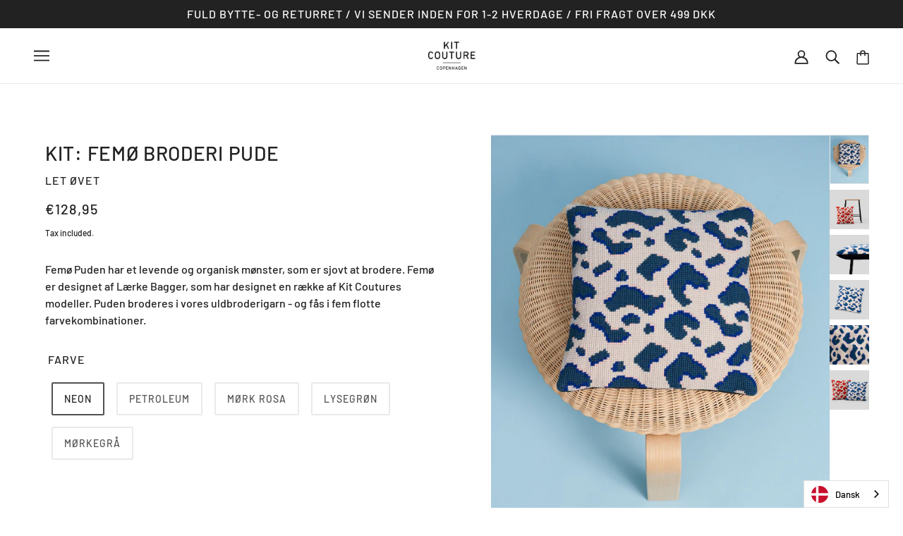

--- FILE ---
content_type: text/html; charset=utf-8
request_url: https://www.kitcouture.eu/collections/puder/products/femo-broderi-pude-1
body_size: 64521
content:
<!doctype html>
<html class="no-js flexbox-gap" lang="en" dir="ltr">
  <head>
    
    <!-- Emerge Theme - Version 5.3.0 by Troop Themes - https://troopthemes.com/ -->
<!-- Global site tag (gtag.js) - Google Analytics -->
<script async src="https://www.googletagmanager.com/gtag/js?id=G-XH1VC4BY3C"></script>
<script>
  window.dataLayer = window.dataLayer || [];
  function gtag(){dataLayer.push(arguments);}
  gtag('js', new Date());

  gtag('config', 'G-XH1VC4BY3C');
</script>
    <meta charset="UTF-8">
    <meta http-equiv="X-UA-Compatible" content="IE=edge,chrome=1">
    <meta name="viewport" content="width=device-width, initial-scale=1.0, maximum-scale=5.0">
    
      <meta name="description" content="Femø Puden har et levende og organisk mønster, som er sjovt at brodere. Femø er designet af Lærke Bagger, som har designet en række af Kit Coutures modeller. Puden broderes i vores uldbroderigarn - og fås i fem flotte farvekombinationer.">
    

    <link rel="preconnect" href="https://cdn.shopify.com">
    <link rel="preconnect" href="https://fonts.shopifycdn.com">
    <link rel="preconnect" href="https://monorail-edge.shopifysvc.com">

    <link rel="preload" href="//www.kitcouture.eu/cdn/shop/t/2/assets/theme--critical.css?v=113092083096533874281729073190" as="style">
    <link rel="preload" href="//www.kitcouture.eu/cdn/shop/t/2/assets/theme--async.css?v=86263635917896713341668082791" as="style">
    <link rel="preload" href="//www.kitcouture.eu/cdn/shop/t/2/assets/lazysizes.min.js?v=153528224177489928921646122975" as="script">
    <link rel="preload" href="//www.kitcouture.eu/cdn/shop/t/2/assets/theme.js?v=159825921217478750111646122979" as="script"><link rel="canonical" href="https://www.kitcouture.eu/products/femo-broderi-pude-1">
      <link rel="shortcut icon" href="//www.kitcouture.eu/cdn/shop/products/Kitcouture_logo_sort_32x.png?v=1647261411" type="image/png">
      <link rel="apple-touch-icon" href="//www.kitcouture.eu/cdn/shop/products/Kitcouture_logo_sort_180x.png?v=1647261411">
    

    
      <title>KIT: Femø Broderi Pude | Kit Couture</title>
    



  <meta property="og:type" content="product">
  <meta property="og:title" content="KIT: Femø Broderi Pude">

  
    <meta property="og:image" content="http://www.kitcouture.eu/cdn/shop/files/Kit_Couture_Femoe_Broderi_Pude_1200x.jpg?v=1737311072">
    <meta property="og:image:secure_url" content="https://www.kitcouture.eu/cdn/shop/files/Kit_Couture_Femoe_Broderi_Pude_1200x.jpg?v=1737311072">
    <meta property="og:image:width" content="1080">
    <meta property="og:image:height" content="1350">
  
    <meta property="og:image" content="http://www.kitcouture.eu/cdn/shop/products/KIT-COUTURE-FEMO-pude-front2_pink_cff06be2-21b3-4a42-ae55-2454a1176632_1200x.jpg?v=1737311072">
    <meta property="og:image:secure_url" content="https://www.kitcouture.eu/cdn/shop/products/KIT-COUTURE-FEMO-pude-front2_pink_cff06be2-21b3-4a42-ae55-2454a1176632_1200x.jpg?v=1737311072">
    <meta property="og:image:width" content="1340">
    <meta property="og:image:height" content="1340">
  
    <meta property="og:image" content="http://www.kitcouture.eu/cdn/shop/products/KIT-COUTURE-FEMO-pude-profil_bla_1200x.jpg?v=1737311072">
    <meta property="og:image:secure_url" content="https://www.kitcouture.eu/cdn/shop/products/KIT-COUTURE-FEMO-pude-profil_bla_1200x.jpg?v=1737311072">
    <meta property="og:image:width" content="1340">
    <meta property="og:image:height" content="1340">
  

  <meta
    property="og:price:amount"
    content="128,95"
  >
  <meta property="og:price:currency" content="EUR">

  <meta itemprop="url" content="https://www.kitcouture.dk/products/femo-broderi-pude-1" />
  <meta itemprop="name" content="KIT: Femø Broderi Pude" />
  <meta itemprop="image" content="https://www.kitcouture.eu/cdn/shop/files/Kit_Couture_Femoe_Broderi_Pude_1000x.jpg?v=1737311072" />
  <meta itemprop="priceCurrency" content="EUR" />
  
    <link itemprop="availability" href="https://schema.org/InStock" />
  
  
  
  <meta itemprop="price" content="128.95">





<meta property="og:url" content="https://www.kitcouture.eu/products/femo-broderi-pude-1">
<meta property="og:site_name" content="Kit Couture">
<meta property="og:description" content="Femø Puden har et levende og organisk mønster, som er sjovt at brodere. Femø er designet af Lærke Bagger, som har designet en række af Kit Coutures modeller. Puden broderes i vores uldbroderigarn - og fås i fem flotte farvekombinationer.">



<meta name="twitter:card" content="summary">
<meta name="twitter:description" content="Femø Puden har et levende og organisk mønster, som er sjovt at brodere. Femø er designet af Lærke Bagger, som har designet en række af Kit Coutures modeller. Puden broderes i vores uldbroderigarn - og fås i fem flotte farvekombinationer.">


  <meta name="twitter:title" content="KIT: Femø Broderi Pude">

  
    <meta
      name="twitter:image"
      content="https://www.kitcouture.eu/cdn/shop/files/Kit_Couture_Femoe_Broderi_Pude_480x.jpg?v=1737311072"
    >
  

<style>@font-face {
  font-family: Barlow;
  font-weight: 500;
  font-style: normal;
  font-display: swap;
  src: url("//www.kitcouture.eu/cdn/fonts/barlow/barlow_n5.a193a1990790eba0cc5cca569d23799830e90f07.woff2") format("woff2"),
       url("//www.kitcouture.eu/cdn/fonts/barlow/barlow_n5.ae31c82169b1dc0715609b8cc6a610b917808358.woff") format("woff");
}
@font-face {
  font-family: Barlow;
  font-weight: 400;
  font-style: normal;
  font-display: swap;
  src: url("//www.kitcouture.eu/cdn/fonts/barlow/barlow_n4.038c60d7ea9ddb238b2f64ba6f463ba6c0b5e5ad.woff2") format("woff2"),
       url("//www.kitcouture.eu/cdn/fonts/barlow/barlow_n4.074a9f2b990b38aec7d56c68211821e455b6d075.woff") format("woff");
}
@font-face {
  font-family: Barlow;
  font-weight: 500;
  font-style: normal;
  font-display: swap;
  src: url("//www.kitcouture.eu/cdn/fonts/barlow/barlow_n5.a193a1990790eba0cc5cca569d23799830e90f07.woff2") format("woff2"),
       url("//www.kitcouture.eu/cdn/fonts/barlow/barlow_n5.ae31c82169b1dc0715609b8cc6a610b917808358.woff") format("woff");
}
@font-face {
  font-family: Barlow;
  font-weight: 700;
  font-style: normal;
  font-display: swap;
  src: url("//www.kitcouture.eu/cdn/fonts/barlow/barlow_n7.691d1d11f150e857dcbc1c10ef03d825bc378d81.woff2") format("woff2"),
       url("//www.kitcouture.eu/cdn/fonts/barlow/barlow_n7.4fdbb1cb7da0e2c2f88492243ffa2b4f91924840.woff") format("woff");
}
@font-face {
  font-family: Barlow;
  font-weight: 500;
  font-style: normal;
  font-display: swap;
  src: url("//www.kitcouture.eu/cdn/fonts/barlow/barlow_n5.a193a1990790eba0cc5cca569d23799830e90f07.woff2") format("woff2"),
       url("//www.kitcouture.eu/cdn/fonts/barlow/barlow_n5.ae31c82169b1dc0715609b8cc6a610b917808358.woff") format("woff");
}
@font-face {
  font-family: Barlow;
  font-weight: 700;
  font-style: normal;
  font-display: swap;
  src: url("//www.kitcouture.eu/cdn/fonts/barlow/barlow_n7.691d1d11f150e857dcbc1c10ef03d825bc378d81.woff2") format("woff2"),
       url("//www.kitcouture.eu/cdn/fonts/barlow/barlow_n7.4fdbb1cb7da0e2c2f88492243ffa2b4f91924840.woff") format("woff");
}
@font-face {
  font-family: Barlow;
  font-weight: 500;
  font-style: italic;
  font-display: swap;
  src: url("//www.kitcouture.eu/cdn/fonts/barlow/barlow_i5.714d58286997b65cd479af615cfa9bb0a117a573.woff2") format("woff2"),
       url("//www.kitcouture.eu/cdn/fonts/barlow/barlow_i5.0120f77e6447d3b5df4bbec8ad8c2d029d87fb21.woff") format("woff");
}
@font-face {
  font-family: Barlow;
  font-weight: 700;
  font-style: italic;
  font-display: swap;
  src: url("//www.kitcouture.eu/cdn/fonts/barlow/barlow_i7.50e19d6cc2ba5146fa437a5a7443c76d5d730103.woff2") format("woff2"),
       url("//www.kitcouture.eu/cdn/fonts/barlow/barlow_i7.47e9f98f1b094d912e6fd631cc3fe93d9f40964f.woff") format("woff");
}
</style>

<style>
  :root {
    --font--featured-heading--size: 38px;
    --font--section-heading--size: 28px;
    --font--block-heading--size: 20px;
    --font--heading--uppercase: uppercase;
    --font--paragraph--size: 16px;

    --font--heading--family: Barlow, sans-serif;
    --font--heading--weight: 500;
    --font--heading--normal-weight: 400;
    --font--heading--style: normal;

    --font--accent--family: Barlow, sans-serif;
    --font--accent--weight: 500;
    --font--accent--style: normal;
    --font--accent--size: 16px;

    --font--paragraph--family: Barlow, sans-serif;
    --font--paragraph--weight: 500;
    --font--paragraph--style: normal;
    --font--bolder-paragraph--weight: 700;
  }
</style><style>
  :root {
    --color--accent: #222222;
    --bg-color--light: #ffffff;
    --bg-color--dark: #222222;
    --bdr-color--badge: rgba(34, 34, 34, 0.05);
    --bdr-color--page: rgba(0,0,0,0);
    --bg-color--body: #ffffff;
    --bdr-color--general: #eaeaea;
    --bg-color--textbox: #fff;
    --color--body: #222222;
    --color--body--light: #525252;
    --color--alternative: #ffffff;
    --color--link-underline: #222222;
    --color--button: #ffffff;
    --bdr-color--button: #ffffff;
    --bg-color--button: #222222;
    --bg-color--button--hover: #222222;
    --color--header--buttons: #222222;
    --color--footer: #222222;
    --bg-color--footer: #ffffff;
    --color--banner: #ffffff;
    --color--contact-modal: #222222;
    --bg-color--contact-modal:#ffffff;
    --color--popup: #222222;

    /* shop pay */
    --payment-terms-background-color: #ffffff;
  }
</style><script>
  var theme = theme || {};
  theme.assets = theme.assets || {};
  theme.carousels = theme.carousels || {};
  theme.classes = theme.classes || {};
  theme.libraries = theme.libraries || {};
  theme.local_storage = theme.local_storage || {};
  theme.partials = theme.partials || {};
  theme.settings = theme.settings || {};
  theme.shop = theme.shop || {};
  theme.swatches = theme.swatches || {};
  theme.translations = theme.translations || {};
  theme.urls = theme.urls || {};

  theme.assets.swipe = '//www.kitcouture.eu/cdn/shop/t/2/assets/swipe-listener.min.js?v=123039615894270182531646122978';
  theme.assets.masonry = '//www.kitcouture.eu/cdn/shop/t/2/assets/masonry.min.js?v=153413113355937702121646122976';
  theme.assets.stylesheet = '//www.kitcouture.eu/cdn/shop/t/2/assets/theme--async.css?v=86263635917896713341668082791';

  theme.local_storage.cart_items = 'emerge_cart_items';
  theme.local_storage.collection_layout = 'emerge_collection_layout';
  theme.local_storage.popup = 'emerge_popup'
  theme.local_storage.recent_products = 'emerge_recently_viewed';
  theme.local_storage.search_layout = 'emerge_search_layout';

  theme.settings.cart_type = 'page';
  theme.settings.hover_image_enabled = 'true' == 'true';
  theme.settings.quick_add = 'false' == 'true';

  theme.shop.money_format = "€{{amount_with_comma_separator}}";

  theme.translations.mailing_list_success_message = 'Thanks for signing up!';
  theme.translations.add_to_cart = 'Add to Cart';
  theme.translations.out_of_stock = 'Out of stock';
  theme.translations.size_chart_label = 'Size chart';
  theme.translations.unavailable = 'Unavailable';
  theme.translations.low_in_stock = {
    one: 'Only 1 item left',
    other: 'Only 2 items left'
  };

  theme.urls.all_products_collection = '/collections/all';
  theme.urls.cart = '/cart';
  theme.urls.cart_add = '/cart/add';
  theme.urls.cart_change = '/cart/change';
  theme.urls.product_recommendations = '/recommendations/products';
  theme.urls.search = '/search';

  
    theme.urls.root = '';
  

  




    

    
      theme.swatches['antracitgrå(234)'] = '#505262';
    

    

    
      theme.swatches['antracitgrå(7705)'] = '#505262';
    

    

    
      theme.swatches['antracitgrå(7843)'] = '#505262';
    

    

    
      theme.swatches['antracitgrå'] = '#505262';
    

    

    
      theme.swatches['aqua(231)'] = '#37849e';
    

    

    
      theme.swatches['aqua(7036)'] = '#37849e';
    

    

    
      theme.swatches['aqua(519)'] = '#7899a1';
    

    

    
      theme.swatches['army(148)'] = '#4a5b24';
    

    

    
      theme.swatches['army(221)'] = '#4a5b24';
    

    

    
      theme.swatches['army(823)'] = '#4a5b24';
    

    

    
      theme.swatches['army(105)'] = '#4a5b24';
    

    

    
      theme.swatches['army(6448)'] = '#4a5b24';
    

    

    
      theme.swatches['army(7376)'] = '#4a5b24';
    

    

    
      theme.swatches['army(48)'] = '#4a5b24';
    

    

    
      theme.swatches['army(7833)'] = '#4a5b24';
    

    

    
      theme.swatches['army'] = '#4a5b24';
    

    

    
      theme.swatches['army(17082)'] = '#4a5b24';
    

    

    
      theme.swatches['askegrå(957)'] = '#e6e6e6';
    

    

    
      theme.swatches['askegrå(6001)'] = '#e6e6e6';
    

    

    
      theme.swatches['askegrå(7715)'] = '#e6e6e6';
    

    

    
      theme.swatches['askegrå(529)'] = '#e8e6e6';
    

    

    
      theme.swatches['aubergine(235)'] = '#523145';
    

    

    
      theme.swatches['aubergine(238)'] = '#523145';
    

    

    
      theme.swatches['aubergine(324)'] = '#523145';
    

    

    
      theme.swatches['aubergine(20)'] = '#523145';
    

    

    
      theme.swatches['banan(374)'] = '#decf8e';
    

    

    
      theme.swatches['beige(971)'] = '#d1c5b8';
    

    

    
      theme.swatches['beige(979)'] = '#d1c5b8';
    

    

    
      theme.swatches['beige(978)'] = '#d1c5b8';
    

    

    
      theme.swatches['beige(336)'] = '#d1c5b8';
    

    

    
      theme.swatches['beige(6500)'] = '#d1c5b8';
    

    

    
      theme.swatches['beige(91)'] = '#d1c5b8';
    

    

    
      theme.swatches['beige(155315)'] = '#d1c5b8';
    

    

    
      theme.swatches['beige(7831)'] = '#d1c5b8';
    

    

    
      theme.swatches['blomme(807)'] = '#7d2950';
    

    

    
      theme.swatches['blomme(222)'] = '#7d2950';
    

    

    
      theme.swatches['blomme(807)'] = '#7d2950';
    

    

    
      theme.swatches['blomme(213)'] = '#7d2950';
    

    

    
      theme.swatches['blomme(3825)'] = '#7d2950';
    

    

    
      theme.swatches['blomme(7842)'] = '#7d2950';
    

    

    
      theme.swatches['blomme(2792)'] = '#7d2950';
    

    

    
      theme.swatches['blomme(516)'] = '#52023f';
    

    

    
      theme.swatches['blomme'] = '#7d2950';
    

    

    
      theme.swatches['blå(144)'] = '#4379b5';
    

    

    
      theme.swatches['blå(7852)'] = '#4379b5';
    

    

    
      theme.swatches['blå(328)'] = '#4379b5';
    

    

    
      theme.swatches['blå(256350)'] = '#4379b5';
    

    

    
      theme.swatches['blå(5843)'] = '#6884ab';
    

    

    
      theme.swatches['blå'] = '#4379b5';
    

    

    
      theme.swatches['blå(32)'] = '#4379b5';
    

    

    
      theme.swatches['blålilla(194)'] = '#9393b8';
    

    

    
      theme.swatches['blåmeleret(726)'] = '#4379b5';
    

    

    
      theme.swatches['blåviolet(319)'] = '#9393b8';
    

    

    
      theme.swatches['blåviolet(160)'] = '#9393b8';
    

    

    
      theme.swatches['blåviolet(7284)'] = '#9393b8';
    

    

    
      theme.swatches['blåviolet(7836)'] = '#9393b8';
    

    

    
      theme.swatches['blåviolet'] = '#9393b8';
    

    

    
      theme.swatches['bordeaux(245)'] = '#5f0509';
    

    

    
      theme.swatches['bordeaux(804)'] = '#5f0509';
    

    

    
      theme.swatches['bordeaux(777)'] = '#5f0509';
    

    

    
      theme.swatches['bordeaux(7199)'] = '#5f0509';
    

    

    
      theme.swatches['bordeaux(30)'] = '#5f0509';
    

    

    
      theme.swatches['bordeaux'] = '#5f0509';
    

    

    
      theme.swatches['brun'] = '#472624';
    

    

    
      theme.swatches['brun(973)'] = '#472624';
    

    

    
      theme.swatches['brun(976)'] = '#472624';
    

    

    
      theme.swatches['brun(5852)'] = '#472624';
    

    

    
      theme.swatches['brun(6085)'] = '#472624';
    

    

    
      theme.swatches['brun(7533)'] = '#472624';
    

    

    
      theme.swatches['brun(256319)'] = '#472624';
    

    

    
      theme.swatches['brændtkaramel(366)'] = '#7f4216';
    

    

    
      theme.swatches['brændtorange(375)'] = '#bf3b08';
    

    

    
      theme.swatches['brændtorange(803)'] = '#bf3b08';
    

    

    
      theme.swatches['brændtorange(675)'] = '#bf3b08';
    

    

    
      theme.swatches['brændtorange(530)'] = '#bf3b08';
    

    

    
      theme.swatches['camel(208)'] = '#9f7c56';
    

    

    
      theme.swatches['camel(6234)'] = '#9f7c56';
    

    

    
      theme.swatches['camel(511)'] = '#9f7c56';
    

    

    
      theme.swatches['camel(53)'] = '#9f7c56';
    

    

    
      theme.swatches['cerise(317)'] = '#910f64';
    

    

    
      theme.swatches['chokolade'] = '#4c250f';
    

    

    
      theme.swatches['chokolade(5848)'] = '#4c250f';
    

    

    
      theme.swatches['chokolade(201)'] = '#4c250f';
    

    

    
      theme.swatches['chokolade(302)'] = '#4c250f';
    

    

    
      theme.swatches['chokolade(7479)'] = '#4c250f';
    

    

    
      theme.swatches['chokolade(7830)'] = '#4c250f';
    

    

    
      theme.swatches['cinnoberrød(277)'] = '#e34334';
    

    

    
      theme.swatches['cinnoberrød(7846)'] = '#e34334';
    

    

    
      theme.swatches['cinnoberrød'] = '#e34334';
    

    

    
      theme.swatches['citrongul(255)'] = '#fcff99';
    

    

    
      theme.swatches['citrongul(7431)'] = '#fcff99';
    

    

    
      theme.swatches['cognac'] = '#8a581c';
    

    

    
      theme.swatches['cognac(352)'] = '#8a581c';
    

    

    
      theme.swatches['cognac(5846)'] = '#8a581c';
    

    

    
      theme.swatches['cognac(7459)'] = '#8a581c';
    

    

    
      theme.swatches['dijon(827)'] = '#ca9105';
    

    

    
      theme.swatches['dijon(7767)'] = '#ca9105';
    

    

    
      theme.swatches['dijon'] = '#ca9105';
    

    

    
      theme.swatches['disetblå(377)'] = '#74a7c2';
    

    

    
      theme.swatches['disetblå(227)'] = '#74a7c2';
    

    

    
      theme.swatches['dueblå(813)'] = '#9bb9cc';
    

    

    
      theme.swatches['dueblå(7594)'] = '#9bb9cc';
    

    

    
      theme.swatches['dueblå(35)'] = '#9bb9cc';
    

    

    
      theme.swatches['dybrød(225)'] = '#b50d1b';
    

    

    
      theme.swatches['espresso(241)'] = '#0d0101';
    

    

    
      theme.swatches['espresso(2602)'] = '#0d0101';
    

    

    
      theme.swatches['espresso(513)'] = '#301b15';
    

    

    
      theme.swatches['eukalyptus(368)'] = '#698078';
    

    

    
      theme.swatches['fersken(254)'] = '#ffab80';
    

    

    
      theme.swatches['fersken(826)'] = '#ffab80';
    

    

    
      theme.swatches['fersken(341)'] = '#ffab80';
    

    

    
      theme.swatches['fersken(3340)'] = '#ffab80';
    

    

    
      theme.swatches['fersken'] = '#ffab80';
    

    

    
      theme.swatches['fersken(7847)'] = '#ffab80';
    

    

    
      theme.swatches['flamingo(370)'] = '#ffb6ab';
    

    

    
      theme.swatches['flamingo(7133)'] = '#ffb6ab';
    

    

    
      theme.swatches['fuchsia(271)'] = '#b41e64';
    

    

    
      theme.swatches['fuchsia(155337)'] = '#b41e64';
    

    

    
      theme.swatches['fuchsia(15)'] = '#b41e64';
    

    

    
      theme.swatches['gammelrosa(227)'] = '#d8aec5';
    

    

    
      theme.swatches['gammelrosa(603)'] = '#d8aec5';
    

    

    
      theme.swatches['gammelrosa(19)'] = '#d8aec5';
    

    

    
      theme.swatches['gammelrosa(10)'] = '#d8aec5';
    

    

    
      theme.swatches['gammelrosa(286)'] = '#d8aec5';
    

    

    
      theme.swatches['granit(6170)'] = '#dedbd3';
    

    

    
      theme.swatches['granit(521)'] = '#918b89';
    

    

    
      theme.swatches['græsgrøn(191)'] = '#189439';
    

    

    
      theme.swatches['græsgrøn(7042)'] = '#189439';
    

    

    
      theme.swatches['græsgrøn(66)'] = '#189439';
    

    

    
      theme.swatches['grøn'] = '#189439';
    

    

    
      theme.swatches['grøn(376)'] = '#189439';
    

    

    
      theme.swatches['grøn(279)'] = '#189439';
    

    

    
      theme.swatches['grøn(824)'] = '#189439';
    

    

    
      theme.swatches['grøn(943)'] = '#189439';
    

    

    
      theme.swatches['grøn(7853)'] = '#189439';
    

    

    
      theme.swatches['grøn(7043)'] = '#189439';
    

    

    
      theme.swatches['grøn(155369)'] = '#189439';
    

    

    
      theme.swatches['grøn(257)'] = '#189439';
    

    

    
      theme.swatches['grøn(5842)'] = '#8b9997';
    

    

    
      theme.swatches['grøn(49)'] = '#189439';
    

    

    
      theme.swatches['grønmeleret(679)'] = '#004d46';
    

    

    
      theme.swatches['grå(955)'] = '#5f5f5f';
    

    

    
      theme.swatches['grå(402)'] = '#5f5f5f';
    

    

    
      theme.swatches['grå(2107)'] = '#5f5f5f';
    

    

    
      theme.swatches['grå(338)'] = '#5f5f5f';
    

    

    
      theme.swatches['grå(6080)'] = '#5f5f5f';
    

    

    
      theme.swatches['grå(6442)'] = '#5f5f5f';
    

    

    
      theme.swatches['grå(7285)'] = '#5f5f5f';
    

    

    
      theme.swatches['grå(519)'] = '#5f5f5f';
    

    

    
      theme.swatches['grå(25)'] = '#5f5f5f';
    

    

    
      theme.swatches['grå'] = '#5f5f5f';
    

    

    
      theme.swatches['grå(155311)'] = '#5f5f5f';
    

    

    
      theme.swatches['gråblå(812)'] = '#6d7d91';
    

    

    
      theme.swatches['gul(251)'] = '#ffed00';
    

    

    
      theme.swatches['gul(7856)'] = '#ffed00';
    

    

    
      theme.swatches['gul(223)'] = '#ffed00';
    

    

    
      theme.swatches['gul(211)'] = '#ffed00';
    

    

    
      theme.swatches['gul(6400)'] = '#ffed00';
    

    

    
      theme.swatches['gul(743)'] = '#ffed00';
    

    

    
      theme.swatches['gul(155362)'] = '#ffed00';
    

    

    
      theme.swatches['gul'] = '#ffed00';
    

    

    
      theme.swatches['gul(6)'] = '#ffed00';
    

    

    
      theme.swatches['guld(324)'] = '#d1a456';
    

    

    
      theme.swatches['guld(325)'] = '#d1a456';
    

    

    
      theme.swatches['guld(3821)'] = '#d1a456';
    

    

    
      theme.swatches['havgrøn(808)'] = '#59a691';
    

    

    
      theme.swatches['havgrøn(257)'] = '#59a691';
    

    

    
      theme.swatches['havgrøn(327)'] = '#59a691';
    

    

    
      theme.swatches['havgrøn(6655)'] = '#59a691';
    

    

    
      theme.swatches['havgrøn(966)'] = '#59a691';
    

    

    
      theme.swatches['havgrøn(7294)'] = '#59a691';
    

    

    
      theme.swatches['havgrøn(95)'] = '#59a691';
    

    

    
      theme.swatches['havgrøn(7835)'] = '#59a691';
    

    

    
      theme.swatches['havre(3563)'] = '#cfb284';
    

    

    
      theme.swatches['havskum(504)'] = '#b8c5c0';
    

    

    
      theme.swatches['hawaiiblå(224)'] = '#2293b5';
    

    

    
      theme.swatches['himmelblå(142)'] = '#91cce6';
    

    

    
      theme.swatches['himmelblå(141)'] = '#91cce6';
    

    

    
      theme.swatches['himmelblå(556)'] = '#91cce6';
    

    

    
      theme.swatches['himmelblå(155389)'] = '#91cce6';
    

    

    
      theme.swatches['himmelblå'] = '#91cce6';
    

    

    
      theme.swatches['himmelblå(7838)'] = '#91cce6';
    

    

    
      theme.swatches['himmelblå(7313)'] = '#91cce6';
    

    

    
      theme.swatches['hindbær(813)'] = '#f54554';
    

    

    
      theme.swatches['hindbær(253)'] = '#f54554';
    

    

    
      theme.swatches['hindbær(283)'] = '#f54554';
    

    

    
      theme.swatches['hindbær'] = '#f54554';
    

    

    
      theme.swatches['hindbær(155361)'] = '#f54554';
    

    

    
      theme.swatches['hvid(100)'] = '#ffffff';
    

    

    
      theme.swatches['hvid(1)'] = '#ffffff';
    

    

    
      theme.swatches['hvidmeleret(990)'] = '#e6e6e6';
    

    

    
      theme.swatches['isblå'] = '#e1f1ff';
    

    

    
      theme.swatches['isblå(7027)'] = '#e1f1ff';
    

    

    
      theme.swatches['isblå(5838)'] = '#edf7ff';
    

    

    
      theme.swatches['jeansblå(143)'] = '#3f80ab';
    

    

    
      theme.swatches['jeansblå'] = '#3f80ab';
    

    

    
      theme.swatches['jeansblå(229)'] = '#3f80ab';
    

    

    
      theme.swatches['jeansblå(818)'] = '#3f80ab';
    

    

    
      theme.swatches['jeansblå(6831)'] = '#3f80ab';
    

    

    
      theme.swatches['jeansblå(5850)'] = '#0d689b';
    

    

    
      theme.swatches['jeansblå(6456)'] = '#3f80ab';
    

    

    
      theme.swatches['jeansblå(7555)'] = '#3f80ab';
    

    

    
      theme.swatches['jeansblå(155350)'] = '#3f80ab';
    

    

    
      theme.swatches['jeansblå(85)'] = '#3f80ab';
    

    

    
      theme.swatches['jeansblå(35)'] = '#3f80ab';
    

    

    
      theme.swatches['jadegrøn(67)'] = '#036060';
    

    

    
      theme.swatches['jordgul(135)'] = '#d1b132';
    

    

    
      theme.swatches['jordgul(825)'] = '#d1b132';
    

    

    
      theme.swatches['jordgul(7676)'] = '#d1b132';
    

    

    
      theme.swatches['jordgul(683)'] = '#d1b132';
    

    

    
      theme.swatches['jordgul(7834)'] = '#d1b132';
    

    

    
      theme.swatches['jordgul'] = '#d1b132';
    

    

    
      theme.swatches['jægergrøn(517)'] = '#1e3806';
    

    

    
      theme.swatches['kaffe(325)'] = '#462f31';
    

    

    
      theme.swatches['kaffe'] = '#462f31';
    

    

    
      theme.swatches['kaffe(256388)'] = '#462f31';
    

    

    
      theme.swatches['karamel(363)'] = '#bf8256';
    

    

    
      theme.swatches['karamel(7851)'] = '#bf8256';
    

    

    
      theme.swatches['karamel(94)'] = '#bf8256';
    

    

    
      theme.swatches['karamel'] = '#bf8256';
    

    

    
      theme.swatches['karry(136)'] = '#ca9105';
    

    

    
      theme.swatches['karry(285)'] = '#ca9105';
    

    

    
      theme.swatches['karry(136)'] = '#ca9105';
    

    

    
      theme.swatches['karry(6989)'] = '#ca9105';
    

    

    
      theme.swatches['karry(5851)'] = '#ca9105';
    

    

    
      theme.swatches['karry(6438)'] = '#ca9105';
    

    

    
      theme.swatches['karry(782)'] = '#ca9105';
    

    

    
      theme.swatches['karry(7473)'] = '#ca9105';
    

    

    
      theme.swatches['karry'] = '#ca9105';
    

    

    
      theme.swatches['kastanje(817)'] = '#7d442c';
    

    

    
      theme.swatches['kastanje(6412)'] = '#7d442c';
    

    

    
      theme.swatches['kirsebær(4)'] = '#b50d1b';
    

    

    
      theme.swatches['klarblå(828)'] = '#3a80c2';
    

    

    
      theme.swatches['klarblå(155356)'] = '#3a80c2';
    

    

    
      theme.swatches['klarblå'] = '#3a80c2';
    

    

    
      theme.swatches['klarblå(7314)'] = '#3a80c2';
    

    

    
      theme.swatches['klarblå(613)'] = '#0559ad';
    

    

    
      theme.swatches['klarkoboltblå(337)'] = '#2857c1';
    

    

    
      theme.swatches['klarkobolt(337)'] = '#2857c1';
    

    

    
      theme.swatches['kobber(327)'] = '#b87333';
    

    

    
      theme.swatches['koboltblå(265)'] = '#2048a2';
    

    

    
      theme.swatches['koboltblå(249)'] = '#2048a2';
    

    

    
      theme.swatches['koboltblå(337)'] = '#2048a2';
    

    

    
      theme.swatches['koboltblå(7796)'] = '#2048a2';
    

    

    
      theme.swatches['koboltblå(32)'] = '#2048a2';
    

    

    
      theme.swatches['koboltblå'] = '#2048a2';
    

    

    
      theme.swatches['koksgrå(956)'] = '#373737';
    

    

    
      theme.swatches['koksgrå(404)'] = '#373737';
    

    

    
      theme.swatches['koksgrå(6075)'] = '#373737';
    

    

    
      theme.swatches['koksgrå(6999)'] = '#373737';
    

    

    
      theme.swatches['koksgrå(7624)'] = '#373737';
    

    

    
      theme.swatches['koksgrå(2114)'] = '#373737';
    

    

    
      theme.swatches['koksgrå(511)'] = '#373737';
    

    

    
      theme.swatches['kongeblå(820)'] = '#18347a';
    

    

    
      theme.swatches['kongeblå(36)'] = '#18347a';
    

    

    
      theme.swatches['koral(3341)'] = '#ee4e44';
    

    

    
      theme.swatches['koral(68)'] = '#ee4e44';
    

    

    
      theme.swatches['korngul(233)'] = '#fae387';
    

    

    
      theme.swatches['korngul(60)'] = '#fae387';
    

    

    
      theme.swatches['køligmint(281)'] = '#adeddc';
    

    

    
      theme.swatches['laks(6557)'] = '#ffd1b2';
    

    

    
      theme.swatches['laks(967)'] = '#ffd1b2';
    

    

    
      theme.swatches['laks(7835)'] = '#ffd1b2';
    

    

    
      theme.swatches['laks(21)'] = '#ffd1b2';
    

    

    
      theme.swatches['lavendel(267)'] = '#aeaac7';
    

    

    
      theme.swatches['lavendel(230)'] = '#aeaac7';
    

    

    
      theme.swatches['lavendel(258)'] = '#aeaac7';
    

    

    
      theme.swatches['lavendel(353)'] = '#aeaac7';
    

    

    
      theme.swatches['lavendel(20)'] = '#aeaac7';
    

    

    
      theme.swatches['lavendel(17)'] = '#aeaac7';
    

    

    
      theme.swatches['lavendel'] = '#aeaac7';
    

    

    
      theme.swatches['lilla(268)'] = '#a165bf';
    

    

    
      theme.swatches['lilla(806)'] = '#a165bf';
    

    

    
      theme.swatches['lilla(349)'] = '#a165bf';
    

    

    
      theme.swatches['lilla(6466)'] = '#a165bf';
    

    

    
      theme.swatches['lilla(554)'] = '#a165bf';
    

    

    
      theme.swatches['limegrøn(190)'] = '#baff6b';
    

    

    
      theme.swatches['limegul(367)'] = '#e1ff00';
    

    

    
      theme.swatches['limegul(363)'] = '#e1ff00';
    

    

    
      theme.swatches['lyng(6600)'] = '#d8aec5';
    

    

    
      theme.swatches['lyng(3727)'] = '#d8aec5';
    

    

    
      theme.swatches['lyng(7722)'] = '#d8aec5';
    

    

    
      theme.swatches['lyng(17)'] = '#d8aec5';
    

    

    
      theme.swatches['lyng'] = '#d8aec5';
    

    

    
      theme.swatches['lyng(155358)'] = '#d8aec5';
    

    

    
      theme.swatches['lyshavgrøn(7928)'] = '#c5eed9';
    

    

    
      theme.swatches['lyshavgrøn(677)'] = '#c5eed9';
    

    

    
      theme.swatches['lyskarry(3852)'] = '#d6b222';
    

    

    
      theme.swatches['lysmagenta(11)'] = '#db277b';
    

    

    
      theme.swatches['lysmint(7828)'] = '#c5e6e6';
    

    

    
      theme.swatches['lyspetroleum(597)'] = '#3f9fc1';
    

    

    
      theme.swatches['lyspetroleum(228)'] = '#3f9fc1';
    

    

    
      theme.swatches['lyspetroleum(7597)'] = '#3f9fc1';
    

    

    
      theme.swatches['lyspudder(22)'] = '#f6e6ef';
    

    

    
      theme.swatches['lyssyren(7849)'] = '#dad8eb';
    

    

    
      theme.swatches['lyssyren(7024)'] = '#dad8eb';
    

    

    
      theme.swatches['lyssyren(369)'] = '#dad8eb';
    

    

    
      theme.swatches['lyssyren'] = '#dad8eb';
    

    

    
      theme.swatches['lystrøffel(354)'] = '#877663';
    

    

    
      theme.swatches['lyseblå(340)'] = '#e1f1ff';
    

    

    
      theme.swatches['lyseblå(235)'] = '#e1f1ff';
    

    

    
      theme.swatches['lyseblå(6357)'] = '#e1f1ff';
    

    

    
      theme.swatches['lyseblå(6429)'] = '#e1f1ff';
    

    

    
      theme.swatches['lyseblå(747)'] = '#e1f1ff';
    

    

    
      theme.swatches['lyseblå(7800)'] = '#e1f1ff';
    

    

    
      theme.swatches['lyseblå(27)'] = '#e1f1ff';
    

    

    
      theme.swatches['lyseblå(33)'] = '#e1f1ff';
    

    

    
      theme.swatches['lyseblå(14531)'] = '#caeeff';
    

    

    
      theme.swatches['lyseblå'] = '#e1f1ff';
    

    

    
      theme.swatches['lyseblå(3566)'] = '#e1f1ff';
    

    

    
      theme.swatches['lysegrøn(954)'] = '#8afc98';
    

    

    
      theme.swatches['lysegrøn(7604)'] = '#8afc98';
    

    

    
      theme.swatches['lysegrå'] = '#e6e6e6';
    

    

    
      theme.swatches['lysegrå(954)'] = '#d2d2d2';
    

    

    
      theme.swatches['lysegrå(401)'] = '#e6e6e6';
    

    

    
      theme.swatches['lysegrå(954)'] = '#d2d2d2';
    

    

    
      theme.swatches['lysegrå(330)'] = '#e6e6e6';
    

    

    
      theme.swatches['lysegrå(6041)'] = '#e6e6e6';
    

    

    
      theme.swatches['lysegrå(518)'] = '#e6e6e6';
    

    

    
      theme.swatches['lysegrå(3)'] = '#e6e6e6';
    

    

    
      theme.swatches['lysegrå(155310)'] = '#e6e6e6';
    

    

    
      theme.swatches['lysegrå(5835)'] = '#e6e6e6';
    

    

    
      theme.swatches['lysegrå(58)'] = '#e6e6e6';
    

    

    
      theme.swatches['lysegrå(7844)'] = '#e6e6e6';
    

    

    
      theme.swatches['lyserød'] = '#f5cccc';
    

    

    
      theme.swatches['lyserød(236)'] = '#f5cccc';
    

    

    
      theme.swatches['lyserød(318)'] = '#f5cccc';
    

    

    
      theme.swatches['lyserød(5854)'] = '#f5cccc';
    

    

    
      theme.swatches['lyserød(820)'] = '#f5cccc';
    

    

    
      theme.swatches['lyserød(321)'] = '#f5cccc';
    

    

    
      theme.swatches['lyserød(7121)'] = '#f5cccc';
    

    

    
      theme.swatches['lyserød(1)'] = '#f5cccc';
    

    

    
      theme.swatches['lyserød(9)'] = '#f5cccc';
    

    

    
      theme.swatches['lyserød(155357)'] = '#f5cccc';
    

    

    
      theme.swatches['lyserød(8)'] = '#f5cccc';
    

    

    
      theme.swatches['lyserød(7845)'] = '#f5cccc';
    

    

    
      theme.swatches['lyslilla'] = '#dad8eb';
    

    

    
      theme.swatches['lyslilla(278)'] = '#dad8eb';
    

    

    
      theme.swatches['lyslilla(7244)'] = '#dad8eb';
    

    

    
      theme.swatches['lyslilla(97)'] = '#dad8eb';
    

    

    
      theme.swatches['lyslilla(5844)'] = '#dad8eb';
    

    

    
      theme.swatches['løvgrøn(243)'] = '#6a9634';
    

    

    
      theme.swatches['løvgrøn(580)'] = '#6a9634';
    

    

    
      theme.swatches['løvgrøn(7988)'] = '#6a9634';
    

    

    
      theme.swatches['magenta(153)'] = '#b41e64';
    

    

    
      theme.swatches['magenta(21)'] = '#b41e64';
    

    

    
      theme.swatches['mahogni(357)'] = '#4c250f';
    

    

    
      theme.swatches['mandarin(284)'] = '#ff962c';
    

    

    
      theme.swatches['marcipan(977)'] = '#e8e2c7';
    

    

    
      theme.swatches['marcipan'] = '#e8e2c7';
    

    

    
      theme.swatches['marcipan(7500)'] = '#e8e2c7';
    

    

    
      theme.swatches['marcipan(7828)'] = '#e8e2c7';
    

    

    
      theme.swatches['marineblå(145)'] = '#00206c';
    

    

    
      theme.swatches['marineblå(145)'] = '#00206c';
    

    

    
      theme.swatches['marineblå(6560)'] = '#00206c';
    

    

    
      theme.swatches['marineblå(6950)'] = '#00206c';
    

    

    
      theme.swatches['marineblå(823)'] = '#00206c';
    

    

    
      theme.swatches['marineblå(7307)'] = '#00206c';
    

    

    
      theme.swatches['marineblå(638)'] = '#00206c';
    

    

    
      theme.swatches['marineblå(38)'] = '#00206c';
    

    

    
      theme.swatches['marineblå(36)'] = '#00206c';
    

    

    
      theme.swatches['marineblå(7839)'] = '#00206c';
    

    

    
      theme.swatches['marineblå(2132)'] = '#00206c';
    

    

    
      theme.swatches['matorange(6090)'] = '#d06334';
    

    

    
      theme.swatches['matorange(25)'] = '#252346';
    

    

    
      theme.swatches['midnatsblå'] = '#252346';
    

    

    
      theme.swatches['midnatsblå(195)'] = '#252346';
    

    

    
      theme.swatches['midnatsblå(5855)'] = '#252346';
    

    

    
      theme.swatches['midnatsblå(6008)'] = '#252346';
    

    

    
      theme.swatches['midnatsblå(7308)'] = '#252346';
    

    

    
      theme.swatches['midnatsblå(514)'] = '#023752';
    

    

    
      theme.swatches['mint'] = '#cff9f0';
    

    

    
      theme.swatches['mint(197)'] = '#cff9f0';
    

    

    
      theme.swatches['mint(333)'] = '#cff9f0';
    

    

    
      theme.swatches['mint(6462)'] = '#cff9f0';
    

    

    
      theme.swatches['mint(7855)'] = '#cff9f0';
    

    

    
      theme.swatches['mint(7599)'] = '#cff9f0';
    

    

    
      theme.swatches['mint(48)'] = '#cff9f0';
    

    

    
      theme.swatches['mint(59)'] = '#cff9f0';
    

    

    
      theme.swatches['mint(155359)'] = '#cff9f0';
    

    

    
      theme.swatches['mint(41)'] = '#cff9f0';
    

    

    
      theme.swatches['muldvarp(510)'] = '#5e4c47';
    

    

    
      theme.swatches['multiblågrå(508)'] = '#4b5a65';
    

    

    
      theme.swatches['musegrå(59)'] = '#9496a8';
    

    

    
      theme.swatches['mørkblomme(3572)'] = '#451125';
    

    

    
      theme.swatches['mørkblomme(13575)'] = '#451125';
    

    

    
      theme.swatches['mørkhavgrøn(146)'] = '#25594d';
    

    

    
      theme.swatches['mørkhavgrøn(801)'] = '#25594d';
    

    

    
      theme.swatches['mørklaks(7851)'] = '#fc924b';
    

    

    
      theme.swatches['mørklyng(7266)'] = '#664961';
    

    

    
      theme.swatches['mørkorange(7947)'] = '#eb741a';
    

    

    
      theme.swatches['mørkpetroleum(270)'] = '#0e505b';
    

    

    
      theme.swatches['mørkpetroleum(7297)'] = '#0e505b';
    

    

    
      theme.swatches['mørkpink(360)'] = '#c93469';
    

    

    
      theme.swatches['mørkrosa(345)'] = '#b23057';
    

    

    
      theme.swatches['mørkrosa(3721)'] = '#b23057';
    

    

    
      theme.swatches['mørkrosa(7196)'] = '#b23057';
    

    

    
      theme.swatches['mørkturkis(202)'] = '#148f99';
    

    

    
      theme.swatches['mørkturkis(289)'] = '#148f99';
    

    

    
      theme.swatches['mørkebrun(975)'] = '#462f31';
    

    

    
      theme.swatches['brun(2206)'] = '#462f31';
    

    

    
      theme.swatches['espresso(2206)'] = '#462f31';
    

    

    
      theme.swatches['mosgrøn(525)'] = '#405725';
    

    

    
      theme.swatches['mørkebrun'] = '#462f31';
    

    

    
      theme.swatches['mørkegrøn'] = '#12432f';
    

    

    
      theme.swatches['mørkegrøn(147)'] = '#12432f';
    

    

    
      theme.swatches['mørkegrøn(346)'] = '#12432f';
    

    

    
      theme.swatches['mørkegrøn(347)'] = '#12432f';
    

    

    
      theme.swatches['mørkegrøn(6060)'] = '#12432f';
    

    

    
      theme.swatches['mørkegrøn(7347)'] = '#12432f';
    

    

    
      theme.swatches['mørkegrøn(256326)'] = '#12432f';
    

    

    
      theme.swatches['mørkegrøn(13576)'] = '#12432f';
    

    

    
      theme.swatches['mørkegrå(219)'] = '#2b2b2b';
    

    

    
      theme.swatches['mørkegrå(331)'] = '#2b2b2b';
    

    

    
      theme.swatches['mørkegrå(7713)'] = '#2b2b2b';
    

    

    
      theme.swatches['mørkelilla(194)'] = '#48365c';
    

    

    
      theme.swatches['mørkerød(6061)'] = '#d90000';
    

    

    
      theme.swatches['natur(54)'] = '#f0e0ce';
    

    

    
      theme.swatches['neongrøn(250)'] = '#15de1c';
    

    

    
      theme.swatches['neongrøn(260)'] = '#15de1c';
    

    

    
      theme.swatches['neongrøn(7341)'] = '#15de1c';
    

    

    
      theme.swatches['neonorange(252)'] = '#ff332b';
    

    

    
      theme.swatches['neonorange(87)'] = '#ff332b';
    

    

    
      theme.swatches['neonorange(7606)'] = '#ff332b';
    

    

    
      theme.swatches['neonorange'] = '#ff332b';
    

    

    
      theme.swatches['neonpink(14)'] = '#ff5896';
    

    

    
      theme.swatches['olivengrøn(326)'] = '#6b7147';
    

    

    
      theme.swatches['olivengrøn(210)'] = '#a3b34c';
    

    

    
      theme.swatches['orange(198)'] = '#f2660a';
    

    

    
      theme.swatches['orange(237)'] = '#f2660a';
    

    

    
      theme.swatches['orange(215)'] = '#f2660a';
    

    

    
      theme.swatches['orange(831)'] = '#f2660a';
    

    

    
      theme.swatches['orange(362)'] = '#f2660a';
    

    

    
      theme.swatches['orange(6010)'] = '#f2660a';
    

    

    
      theme.swatches['orange(7214)'] = '#f2660a';
    

    

    
      theme.swatches['orange(87)'] = '#f2660a';
    

    

    
      theme.swatches['orange(7850)'] = '#f2660a';
    

    

    
      theme.swatches['orange(27)'] = '#f2660a';
    

    

    
      theme.swatches['orangerød(256)'] = '#ff4124';
    

    

    
      theme.swatches['orkide(272)'] = '#da60ff';
    

    

    
      theme.swatches['orkide(7253)'] = '#de90bb';
    

    

    
      theme.swatches['pastelgul'] = '#fffa9e';
    

    

    
      theme.swatches['pastelgul(196)'] = '#fffa9e';
    

    

    
      theme.swatches['pastelgul(7905)'] = '#fffa9e';
    

    

    
      theme.swatches['pastelgul(3078)'] = '#fffa9e';
    

    

    
      theme.swatches['pastelgul(62)'] = '#fffa9e';
    

    

    
      theme.swatches['pastelgul(5845)'] = '#fffa9e';
    

    

    
      theme.swatches['pastelgul(5)'] = '#fffa9e';
    

    

    
      theme.swatches['pastelgul(3567)'] = '#fffa9e';
    

    

    
      theme.swatches['petroleum(814)'] = '#296070';
    

    

    
      theme.swatches['petroleum(2794)'] = '#296070';
    

    

    
      theme.swatches['petroleum(348)'] = '#296070';
    

    

    
      theme.swatches['petroleum(6497)'] = '#296070';
    

    

    
      theme.swatches['petroleum(7591)'] = '#296070';
    

    

    
      theme.swatches['petroleum(649)'] = '#296070';
    

    

    
      theme.swatches['petroleum(73)'] = '#296070';
    

    

    
      theme.swatches['petroleum(612)'] = '#084f41';
    

    

    
      theme.swatches['petroleum(3573)'] = '#093b36';
    

    

    
      theme.swatches['petroleumsblå(192)'] = '#23334c';
    

    

    
      theme.swatches['pink(188)'] = '#ff5896';
    

    

    
      theme.swatches['pink(271)'] = '#ff5896';
    

    

    
      theme.swatches['pink(14)'] = '#ff5896';
    

    

    
      theme.swatches['pink(313)'] = '#ff5896';
    

    

    
      theme.swatches['pink(7804)'] = '#ff5896';
    

    

    
      theme.swatches['pink(57)'] = '#ff5896';
    

    

    
      theme.swatches['pink(12)'] = '#ff5896';
    

    

    
      theme.swatches['pink(371)'] = '#ff5896';
    

    

    
      theme.swatches['pistacie(47)'] = '#b5d677';
    

    

    
      theme.swatches['pudder(334)'] = '#f2d9d9';
    

    

    
      theme.swatches['pudder(7848)'] = '#f2d9d9';
    

    

    
      theme.swatches['pudder(6232)'] = '#f2d9d9';
    

    

    
      theme.swatches['pudder(6453)'] = '#f2d9d9';
    

    

    
      theme.swatches['pudder(7543)'] = '#f2d9d9';
    

    

    
      theme.swatches['pudder'] = '#f2d9d9';
    

    

    
      theme.swatches['ravgul(7780)'] = '#bf831d';
    

    

    
      theme.swatches['rosa(227)'] = '#eb9bc5';
    

    

    
      theme.swatches['rosa(829)'] = '#eb9bc5';
    

    

    
      theme.swatches['rosa(322)'] = '#eb9bc5';
    

    

    
      theme.swatches['rosa(6460)'] = '#eb9bc5';
    

    

    
      theme.swatches['rosa(7202)'] = '#eb9bc5';
    

    

    
      theme.swatches['rosa(535)'] = '#bd8487';
    

    

    
      theme.swatches['rosa(5840)'] = '#bd8487';
    

    

    
      theme.swatches['rubinrød(503)'] = '#800606';
    

    

    
      theme.swatches['rustrød(810)'] = '#962815';
    

    

    
      theme.swatches['rustrød(7303)'] = '#962815';
    

    

    
      theme.swatches['rustrød'] = '#962815';
    

    

    
      theme.swatches['rød(138)'] = '#d90000';
    

    

    
      theme.swatches['rød(218)'] = '#d90000';
    

    

    
      theme.swatches['rød(349)'] = '#d90000';
    

    

    
      theme.swatches['rød(7544)'] = '#d90000';
    

    

    
      theme.swatches['rød(2)'] = '#d90000';
    

    

    
      theme.swatches['rød(5840)'] = '#d90000';
    

    

    
      theme.swatches['rød(28)'] = '#d90000';
    

    

    
      theme.swatches['rød(3565)'] = '#d90000';
    

    

    
      theme.swatches['rød(13574)'] = '#d90000';
    

    

    
      theme.swatches['rød'] = '#d90000';
    

    

    
      theme.swatches['rødbrun(832)'] = '#913221';
    

    

    
      theme.swatches['rødbrun(7169)'] = '#913221';
    

    

    
      theme.swatches['råhvid(100)'] = '#fffcf5';
    

    

    
      theme.swatches['råhvid(101)'] = '#fffcf5';
    

    

    
      theme.swatches['offwhite(101)#fffcf5'] = 'offwhite(101)#fffcf5';
    

    

    
      theme.swatches['råhvid(6000)'] = '#fffcf5';
    

    

    
      theme.swatches['råhvid(501)'] = '#fffcf5';
    

    

    
      theme.swatches['råhvid(51)'] = '#fffcf5';
    

    

    
      theme.swatches['råhvid(2)'] = '#fffcf5';
    

    

    
      theme.swatches['råhvid(7827)'] = '#fffcf5';
    

    

    
      theme.swatches['råhvid(155811)'] = '#fffcf5';
    

    

    
      theme.swatches['råhvid(13755)'] = '#fffcf5';
    

    

    
      theme.swatches['råhvid'] = '#fffcf5';
    

    

    
      theme.swatches['salvie'] = '#b5bf8a';
    

    

    
      theme.swatches['salvie(355)'] = '#b5bf8a';
    

    

    
      theme.swatches['salvie(155364)'] = '#b5bf8a';
    

    

    
      theme.swatches['salvie(3564)'] = '#b5bf8a';
    

    

    
      theme.swatches['sand(207)'] = '#e3d7ca';
    

    

    
      theme.swatches['sand'] = '#e3d7ca';
    

    

    
      theme.swatches['sand(5847)'] = '#e3d7ca';
    

    

    
      theme.swatches['sand(364)'] = '#e3d7ca';
    

    

    
      theme.swatches['sand(7521)'] = '#e3d7ca';
    

    

    
      theme.swatches['sand(508)'] = '#e3d7ca';
    

    

    
      theme.swatches['sienna(350)'] = '#c4441f';
    

    

    
      theme.swatches['sienna(155387)'] = '#c4441f';
    

    

    
      theme.swatches['skovgrøn(244)'] = '#255e26';
    

    

    
      theme.swatches['skovgrøn(359)'] = '#255e26';
    

    

    
      theme.swatches['skovgrøn(124)'] = '#255e26';
    

    

    
      theme.swatches['skovgrøn(50)'] = '#255e26';
    

    

    
      theme.swatches['smaragd(834)'] = '#257e76';
    

    

    
      theme.swatches['solgul(973)'] = '#fcc223';
    

    

    
      theme.swatches['solgul(972)'] = '#fcc223';
    

    

    
      theme.swatches['sorbet(361)'] = '#f8596f';
    

    

    
      theme.swatches['sorbet'] = '#f8596f';
    

    

    
      theme.swatches['sorbet(155366)'] = '#f8596f';
    

    

    
      theme.swatches['sorbet(821)'] = '#f8596f';
    

    

    
      theme.swatches['sorbet(335)'] = '#f8596f';
    

    

    
      theme.swatches['sort(102)'] = '#000000';
    

    

    
      theme.swatches['sort'] = '#000000';
    

    

    
      theme.swatches['sort(500)'] = '#000000';
    

    

    
      theme.swatches['sort(6900)'] = '#000000';
    

    

    
      theme.swatches['sort(310)'] = '#000000';
    

    

    
      theme.swatches['sort(3)'] = '#000000';
    

    

    
      theme.swatches['sort(90)'] = '#000000';
    

    

    
      theme.swatches['sort(256325)'] = '#000000';
    

    

    
      theme.swatches['sort(60)'] = '#000000';
    

    

    
      theme.swatches['sort(0003)'] = '#000000';
    

    

    
      theme.swatches['sort(520)'] = '#1a1818';
    

    

    
      theme.swatches['støvetgrøn(101)'] = '#93bcb0';
    

    

    
      theme.swatches['støvetgrøn'] = '#93bcb0';
    

    

    
      theme.swatches['støvetgrøn(5849)'] = '#93bcb0';
    

    

    
      theme.swatches['støvetgrøn(7854)'] = '#93bcb0';
    

    

    
      theme.swatches['støvetgrøn(38)'] = '#93bcb0';
    

    

    
      theme.swatches['støvetlavendel(815)'] = '#c598b3';
    

    

    
      theme.swatches['støvetlyseblå(819)'] = '#b2cddb';
    

    

    
      theme.swatches['støvetrosa(830)'] = '#d9a0aa';
    

    

    
      theme.swatches['syren(7896)'] = '#f2838c';
    

    

    
      theme.swatches['sølv(342)'] = '#b9bbba';
    

    

    
      theme.swatches['sølv(168)'] = '#b9bbba';
    

    

    
      theme.swatches['sølvgrå(358)'] = '#b9bbba';
    

    

    
      theme.swatches['terracotta(7829)'] = '#a06253';
    

    

    
      theme.swatches['terracotta(79)'] = '#a06253';
    

    

    
      theme.swatches['turkis(199)'] = '#24bae3';
    

    

    
      theme.swatches['turkis(280)'] = '#24bae3';
    

    

    
      theme.swatches['turkis(7037)'] = '#24bae3';
    

    

    
      theme.swatches['turkis(33)'] = '#24bae3';
    

    

    
      theme.swatches['turkis(39)'] = '#24bae3';
    

    

    
      theme.swatches['trøffel(89)'] = '#938783';
    

    

    
      theme.swatches['trøffel(5853)'] = '#938783';
    

    

    
      theme.swatches['valnød(356)'] = '#7d4705';
    

    

    
      theme.swatches['valnød(518)'] = '#a67b50';
    

    

    
      theme.swatches['varmgrå(4)'] = '#8f8b81';
    

    

    
      theme.swatches['vinrød(7375)'] = '#80291c';
    

    

    
      theme.swatches['vissengrøn(822)'] = '#b5bf8a';
    

    

    
      theme.swatches['vintergrå(950)'] = '#e6e6e6';
    

    

    
      theme.swatches['marcipan(2401)'] = '#e2d7c4';
    

    

    
      theme.swatches['camel(2402)'] = '#a38972';
    

    

    
      theme.swatches['lysegrå(2403)'] = '#b8bab5';
    

    

    
      theme.swatches['trøffel(2404)'] = '#816d5d';
    

    

    
      theme.swatches['sienna(2405)'] = '#8f2e01';
    

    

    
      theme.swatches['havgrøn(2406)'] = '#749397';
    

    

    
      theme.swatches['jeansblå(2407)'] = '#2f4e7a';
    

    

    
      theme.swatches['mørkegrå(2408)'] = '#373737';
    

    

    
      theme.swatches['banan(2409)'] = '#d3c080';
    

    

    
      theme.swatches['pudder(2410)'] = '#d1c0b7';
    

    

    
      theme.swatches['rød(2411)'] = '#bc0017';
    

    

    
      theme.swatches['blålavendel(2412)'] = '#8599c7';
    


  // LazySizes
  window.lazySizesConfig = window.lazySizesConfig || {};
  window.lazySizesConfig.expand = 1200;
  window.lazySizesConfig.loadMode = 3;
  window.lazySizesConfig.ricTimeout = 50;
</script><!-- Google Tag Manager -->
    <script>
window.dataLayer = window.dataLayer || [];
</script>
<script>(function(w,d,s,l,i){w[l]=w[l]||[];w[l].push({'gtm.start':
new Date().getTime(),event:'gtm.js'});var f=d.getElementsByTagName(s)[0],
j=d.createElement(s),dl=l!='dataLayer'?'&l='+l:'';j.async=true;j.src=
'https://www.googletagmanager.com/gtm.js?id='+i+dl;f.parentNode.insertBefore(j,f);
})(window,document,'script','dataLayer','GTM-K5JCCF');</script>
<!-- End Google Tag Manager -->
  <meta name="p:domain_verify" content="6e2c611dd7421467d21df0a669c56b39"/>
<meta name="google-site-verification" content="HPaxKPr3v1HHxH2m0NnfUMv3pUBQDW6C4pMWQWKwUGQ" />    
    <script>
      document.documentElement.className = document.documentElement.className.replace('no-js', 'js');

      function onLoadStylesheet() {
        const link = document.querySelector(`link[href="${theme.assets.stylesheet}"]`);
        link.loaded = true;
        link.dispatchEvent(new Event('load'));
      }

      function libraryLoader(name, url, callback) {
        if (theme.libraries[name] === undefined) {
          theme.libraries[name] = 'requested';
          const script = document.createElement('script');
          script.src = url;
          script.onload = () => {
            theme.libraries[name] = 'loaded';
            if (callback) callback()
          }
          document.body.appendChild(script);
        } else if (callback && theme.libraries[name] === 'loaded') {
          callback();
        }
      }
    </script>
    <noscript>
      <link href="//www.kitcouture.eu/cdn/shop/t/2/assets/theme--async.css?v=86263635917896713341668082791" rel="stylesheet">
    </noscript>

    <link href="//www.kitcouture.eu/cdn/shop/t/2/assets/theme--critical.css?v=113092083096533874281729073190" rel="stylesheet" media="all"/>
    <link
      href="//www.kitcouture.eu/cdn/shop/t/2/assets/theme--async.css?v=86263635917896713341668082791"
      rel="stylesheet"
      media="print"
      onload="this.media='all';onLoadStylesheet()"
    >

    <style>
      

/* Troop - Product page tweaks */
@media only screen and (min-width: 1024px) {
  [data-show-thumbs-bottom=true] .product-page--thumbs[data-mq=medium] {
      display: none !important;
  }
  .product-page--thumbs[data-mq=large] {
      display: block !important;
  }
}

    </style>

    <script src="//www.kitcouture.eu/cdn/shop/t/2/assets/lazysizes.min.js?v=153528224177489928921646122975" async="async"></script>
    <script src="//www.kitcouture.eu/cdn/shop/t/2/assets/theme.js?v=159825921217478750111646122979" defer="defer"></script>

    

    

    <script type='text/javascript' src='https://www.kitcouture.dk/apps/wlm/js/wlm-1.1.js'></script>


 
 









<style type="text/css">.wlm-message-pnf{text-align:center;}#wlm-pwd-form {padding: 30px 0;text-align: center}#wlm-wrapper,.wlm-form-holder {display: inline-block}#wlm-pwd-error {display: none;color: #fb8077;text-align: left}#wlm-pwd-error.wlm-error {border: 1px solid #fb8077}#wlm-pwd-form-button {display: inline-block!important;height: auto!important;padding: 8px 15px!important;background: #777;border-radius: 3px!important;color: #fff!important;text-decoration: none!important;vertical-align: top}.wlm-instantclick-fix,.wlm-item-selector {position: absolute;z-index: -999;display: none;height: 0;width: 0;font-size: 0;line-height: 0}</style>














































        
      <script type='text/javascript'>
      
        wlm.navigateByLocation();
      
      wlm.jq(document).ready(function(){
        wlm.removeLinks();
      });
    </script>
    
    
<script>window.performance && window.performance.mark && window.performance.mark('shopify.content_for_header.start');</script><meta name="facebook-domain-verification" content="u89480b2dsyga851h58axjx0zl024r">
<meta name="google-site-verification" content="HPaxKPr3v1HHxH2m0NnfUMv3pUBQDW6C4pMWQWKwUGQ">
<meta name="google-site-verification" content="fyMg0EqX1xBqNBP4CXt5cjzvyykcjZlBDL68pCI1Vo4">
<meta id="shopify-digital-wallet" name="shopify-digital-wallet" content="/60594585805/digital_wallets/dialog">
<meta name="shopify-checkout-api-token" content="4a46e0dfc73866f8f93d30bdc1970cd1">
<meta id="in-context-paypal-metadata" data-shop-id="60594585805" data-venmo-supported="false" data-environment="production" data-locale="en_US" data-paypal-v4="true" data-currency="EUR">
<link rel="alternate" hreflang="x-default" href="https://www.kitcouture.dk/products/femo-broderi-pude-1">
<link rel="alternate" hreflang="da" href="https://www.kitcouture.dk/products/femo-broderi-pude-1">
<link rel="alternate" hreflang="da-NO" href="https://www.kitcouture.no/products/femo-broderi-pude-1">
<link rel="alternate" hreflang="da-SJ" href="https://www.kitcouture.no/products/femo-broderi-pude-1">
<link rel="alternate" hreflang="en-AL" href="https://www.kitcouture.eu/products/femo-broderi-pude-1">
<link rel="alternate" hreflang="en-AD" href="https://www.kitcouture.eu/products/femo-broderi-pude-1">
<link rel="alternate" hreflang="en-AM" href="https://www.kitcouture.eu/products/femo-broderi-pude-1">
<link rel="alternate" hreflang="en-AT" href="https://www.kitcouture.eu/products/femo-broderi-pude-1">
<link rel="alternate" hreflang="en-BY" href="https://www.kitcouture.eu/products/femo-broderi-pude-1">
<link rel="alternate" hreflang="en-BE" href="https://www.kitcouture.eu/products/femo-broderi-pude-1">
<link rel="alternate" hreflang="en-BA" href="https://www.kitcouture.eu/products/femo-broderi-pude-1">
<link rel="alternate" hreflang="en-BG" href="https://www.kitcouture.eu/products/femo-broderi-pude-1">
<link rel="alternate" hreflang="en-HR" href="https://www.kitcouture.eu/products/femo-broderi-pude-1">
<link rel="alternate" hreflang="en-CY" href="https://www.kitcouture.eu/products/femo-broderi-pude-1">
<link rel="alternate" hreflang="en-CZ" href="https://www.kitcouture.eu/products/femo-broderi-pude-1">
<link rel="alternate" hreflang="en-EE" href="https://www.kitcouture.eu/products/femo-broderi-pude-1">
<link rel="alternate" hreflang="en-FO" href="https://www.kitcouture.eu/products/femo-broderi-pude-1">
<link rel="alternate" hreflang="en-FI" href="https://www.kitcouture.eu/products/femo-broderi-pude-1">
<link rel="alternate" hreflang="en-FR" href="https://www.kitcouture.eu/products/femo-broderi-pude-1">
<link rel="alternate" hreflang="en-GE" href="https://www.kitcouture.eu/products/femo-broderi-pude-1">
<link rel="alternate" hreflang="en-GI" href="https://www.kitcouture.eu/products/femo-broderi-pude-1">
<link rel="alternate" hreflang="en-GR" href="https://www.kitcouture.eu/products/femo-broderi-pude-1">
<link rel="alternate" hreflang="en-GL" href="https://www.kitcouture.eu/products/femo-broderi-pude-1">
<link rel="alternate" hreflang="en-HU" href="https://www.kitcouture.eu/products/femo-broderi-pude-1">
<link rel="alternate" hreflang="en-IE" href="https://www.kitcouture.eu/products/femo-broderi-pude-1">
<link rel="alternate" hreflang="en-IM" href="https://www.kitcouture.eu/products/femo-broderi-pude-1">
<link rel="alternate" hreflang="en-IT" href="https://www.kitcouture.eu/products/femo-broderi-pude-1">
<link rel="alternate" hreflang="en-XK" href="https://www.kitcouture.eu/products/femo-broderi-pude-1">
<link rel="alternate" hreflang="en-LV" href="https://www.kitcouture.eu/products/femo-broderi-pude-1">
<link rel="alternate" hreflang="en-LI" href="https://www.kitcouture.eu/products/femo-broderi-pude-1">
<link rel="alternate" hreflang="en-LT" href="https://www.kitcouture.eu/products/femo-broderi-pude-1">
<link rel="alternate" hreflang="en-LU" href="https://www.kitcouture.eu/products/femo-broderi-pude-1">
<link rel="alternate" hreflang="en-MK" href="https://www.kitcouture.eu/products/femo-broderi-pude-1">
<link rel="alternate" hreflang="en-MT" href="https://www.kitcouture.eu/products/femo-broderi-pude-1">
<link rel="alternate" hreflang="en-MD" href="https://www.kitcouture.eu/products/femo-broderi-pude-1">
<link rel="alternate" hreflang="en-MC" href="https://www.kitcouture.eu/products/femo-broderi-pude-1">
<link rel="alternate" hreflang="en-ME" href="https://www.kitcouture.eu/products/femo-broderi-pude-1">
<link rel="alternate" hreflang="en-NL" href="https://www.kitcouture.eu/products/femo-broderi-pude-1">
<link rel="alternate" hreflang="en-PL" href="https://www.kitcouture.eu/products/femo-broderi-pude-1">
<link rel="alternate" hreflang="en-PT" href="https://www.kitcouture.eu/products/femo-broderi-pude-1">
<link rel="alternate" hreflang="en-RE" href="https://www.kitcouture.eu/products/femo-broderi-pude-1">
<link rel="alternate" hreflang="en-RO" href="https://www.kitcouture.eu/products/femo-broderi-pude-1">
<link rel="alternate" hreflang="en-SM" href="https://www.kitcouture.eu/products/femo-broderi-pude-1">
<link rel="alternate" hreflang="en-RS" href="https://www.kitcouture.eu/products/femo-broderi-pude-1">
<link rel="alternate" hreflang="en-SK" href="https://www.kitcouture.eu/products/femo-broderi-pude-1">
<link rel="alternate" hreflang="en-SI" href="https://www.kitcouture.eu/products/femo-broderi-pude-1">
<link rel="alternate" hreflang="en-ES" href="https://www.kitcouture.eu/products/femo-broderi-pude-1">
<link rel="alternate" hreflang="en-CH" href="https://www.kitcouture.eu/products/femo-broderi-pude-1">
<link rel="alternate" hreflang="en-TR" href="https://www.kitcouture.eu/products/femo-broderi-pude-1">
<link rel="alternate" hreflang="en-UA" href="https://www.kitcouture.eu/products/femo-broderi-pude-1">
<link rel="alternate" hreflang="en-GB" href="https://www.kitcouture.eu/products/femo-broderi-pude-1">
<link rel="alternate" hreflang="en-AX" href="https://www.kitcouture.eu/products/femo-broderi-pude-1">
<link rel="alternate" hreflang="en-US" href="https://www.kitcouture.eu/products/femo-broderi-pude-1">
<link rel="alternate" hreflang="en-CA" href="https://www.kitcouture.eu/products/femo-broderi-pude-1">
<link rel="alternate" hreflang="en-MX" href="https://www.kitcouture.eu/products/femo-broderi-pude-1">
<link rel="alternate" hreflang="en-DE" href="https://www.kitcouture.eu/products/femo-broderi-pude-1">
<link rel="alternate" hreflang="en-AU" href="https://www.kitcouture.eu/products/femo-broderi-pude-1">
<link rel="alternate" hreflang="en-NZ" href="https://www.kitcouture.eu/products/femo-broderi-pude-1">
<link rel="alternate" hreflang="en-MY" href="https://www.kitcouture.eu/products/femo-broderi-pude-1">
<link rel="alternate" hreflang="en-JP" href="https://www.kitcouture.eu/products/femo-broderi-pude-1">
<link rel="alternate" hreflang="en-KR" href="https://www.kitcouture.eu/products/femo-broderi-pude-1">
<link rel="alternate" hreflang="en-IL" href="https://www.kitcouture.eu/products/femo-broderi-pude-1">
<link rel="alternate" type="application/json+oembed" href="https://www.kitcouture.eu/products/femo-broderi-pude-1.oembed">
<script async="async" src="/checkouts/internal/preloads.js?locale=en-US"></script>
<script id="apple-pay-shop-capabilities" type="application/json">{"shopId":60594585805,"countryCode":"DK","currencyCode":"EUR","merchantCapabilities":["supports3DS"],"merchantId":"gid:\/\/shopify\/Shop\/60594585805","merchantName":"Kit Couture","requiredBillingContactFields":["postalAddress","email","phone"],"requiredShippingContactFields":["postalAddress","email","phone"],"shippingType":"shipping","supportedNetworks":["visa","maestro","masterCard","amex"],"total":{"type":"pending","label":"Kit Couture","amount":"1.00"},"shopifyPaymentsEnabled":true,"supportsSubscriptions":true}</script>
<script id="shopify-features" type="application/json">{"accessToken":"4a46e0dfc73866f8f93d30bdc1970cd1","betas":["rich-media-storefront-analytics"],"domain":"www.kitcouture.eu","predictiveSearch":true,"shopId":60594585805,"locale":"en"}</script>
<script>var Shopify = Shopify || {};
Shopify.shop = "kitcouture-dk.myshopify.com";
Shopify.locale = "en";
Shopify.currency = {"active":"EUR","rate":"0.13652292"};
Shopify.country = "US";
Shopify.theme = {"name":"Emerge","id":128423166157,"schema_name":"Emerge","schema_version":"5.3.0","theme_store_id":833,"role":"main"};
Shopify.theme.handle = "null";
Shopify.theme.style = {"id":null,"handle":null};
Shopify.cdnHost = "www.kitcouture.eu/cdn";
Shopify.routes = Shopify.routes || {};
Shopify.routes.root = "/";</script>
<script type="module">!function(o){(o.Shopify=o.Shopify||{}).modules=!0}(window);</script>
<script>!function(o){function n(){var o=[];function n(){o.push(Array.prototype.slice.apply(arguments))}return n.q=o,n}var t=o.Shopify=o.Shopify||{};t.loadFeatures=n(),t.autoloadFeatures=n()}(window);</script>
<script id="shop-js-analytics" type="application/json">{"pageType":"product"}</script>
<script defer="defer" async type="module" src="//www.kitcouture.eu/cdn/shopifycloud/shop-js/modules/v2/client.init-shop-cart-sync_BApSsMSl.en.esm.js"></script>
<script defer="defer" async type="module" src="//www.kitcouture.eu/cdn/shopifycloud/shop-js/modules/v2/chunk.common_CBoos6YZ.esm.js"></script>
<script type="module">
  await import("//www.kitcouture.eu/cdn/shopifycloud/shop-js/modules/v2/client.init-shop-cart-sync_BApSsMSl.en.esm.js");
await import("//www.kitcouture.eu/cdn/shopifycloud/shop-js/modules/v2/chunk.common_CBoos6YZ.esm.js");

  window.Shopify.SignInWithShop?.initShopCartSync?.({"fedCMEnabled":true,"windoidEnabled":true});

</script>
<script>(function() {
  var isLoaded = false;
  function asyncLoad() {
    if (isLoaded) return;
    isLoaded = true;
    var urls = ["https:\/\/cdn.weglot.com\/weglot_script_tag.js?shop=kitcouture-dk.myshopify.com","https:\/\/stores.enzuzo.com\/apps\/enzuzo\/static\/js\/__enzuzo-cookiebar.js?uuid=e8505ad6-b1cc-11ed-9cb7-ef7ccdebb67a\u0026shop=kitcouture-dk.myshopify.com","https:\/\/cdn.logbase.io\/lb-upsell-wrapper.js?shop=kitcouture-dk.myshopify.com","https:\/\/fbt.kaktusapp.com\/storage\/js\/kaktus_fbt-kitcouture-dk.myshopify.com.js?ver=43\u0026shop=kitcouture-dk.myshopify.com"];
    for (var i = 0; i < urls.length; i++) {
      var s = document.createElement('script');
      s.type = 'text/javascript';
      s.async = true;
      s.src = urls[i];
      var x = document.getElementsByTagName('script')[0];
      x.parentNode.insertBefore(s, x);
    }
  };
  if(window.attachEvent) {
    window.attachEvent('onload', asyncLoad);
  } else {
    window.addEventListener('load', asyncLoad, false);
  }
})();</script>
<script id="__st">var __st={"a":60594585805,"offset":3600,"reqid":"95aef19b-859e-47b8-a3d9-b07232e56948-1768842956","pageurl":"www.kitcouture.eu\/collections\/puder\/products\/femo-broderi-pude-1","u":"0ab64b133121","p":"product","rtyp":"product","rid":6920991801549};</script>
<script>window.ShopifyPaypalV4VisibilityTracking = true;</script>
<script id="captcha-bootstrap">!function(){'use strict';const t='contact',e='account',n='new_comment',o=[[t,t],['blogs',n],['comments',n],[t,'customer']],c=[[e,'customer_login'],[e,'guest_login'],[e,'recover_customer_password'],[e,'create_customer']],r=t=>t.map((([t,e])=>`form[action*='/${t}']:not([data-nocaptcha='true']) input[name='form_type'][value='${e}']`)).join(','),a=t=>()=>t?[...document.querySelectorAll(t)].map((t=>t.form)):[];function s(){const t=[...o],e=r(t);return a(e)}const i='password',u='form_key',d=['recaptcha-v3-token','g-recaptcha-response','h-captcha-response',i],f=()=>{try{return window.sessionStorage}catch{return}},m='__shopify_v',_=t=>t.elements[u];function p(t,e,n=!1){try{const o=window.sessionStorage,c=JSON.parse(o.getItem(e)),{data:r}=function(t){const{data:e,action:n}=t;return t[m]||n?{data:e,action:n}:{data:t,action:n}}(c);for(const[e,n]of Object.entries(r))t.elements[e]&&(t.elements[e].value=n);n&&o.removeItem(e)}catch(o){console.error('form repopulation failed',{error:o})}}const l='form_type',E='cptcha';function T(t){t.dataset[E]=!0}const w=window,h=w.document,L='Shopify',v='ce_forms',y='captcha';let A=!1;((t,e)=>{const n=(g='f06e6c50-85a8-45c8-87d0-21a2b65856fe',I='https://cdn.shopify.com/shopifycloud/storefront-forms-hcaptcha/ce_storefront_forms_captcha_hcaptcha.v1.5.2.iife.js',D={infoText:'Protected by hCaptcha',privacyText:'Privacy',termsText:'Terms'},(t,e,n)=>{const o=w[L][v],c=o.bindForm;if(c)return c(t,g,e,D).then(n);var r;o.q.push([[t,g,e,D],n]),r=I,A||(h.body.append(Object.assign(h.createElement('script'),{id:'captcha-provider',async:!0,src:r})),A=!0)});var g,I,D;w[L]=w[L]||{},w[L][v]=w[L][v]||{},w[L][v].q=[],w[L][y]=w[L][y]||{},w[L][y].protect=function(t,e){n(t,void 0,e),T(t)},Object.freeze(w[L][y]),function(t,e,n,w,h,L){const[v,y,A,g]=function(t,e,n){const i=e?o:[],u=t?c:[],d=[...i,...u],f=r(d),m=r(i),_=r(d.filter((([t,e])=>n.includes(e))));return[a(f),a(m),a(_),s()]}(w,h,L),I=t=>{const e=t.target;return e instanceof HTMLFormElement?e:e&&e.form},D=t=>v().includes(t);t.addEventListener('submit',(t=>{const e=I(t);if(!e)return;const n=D(e)&&!e.dataset.hcaptchaBound&&!e.dataset.recaptchaBound,o=_(e),c=g().includes(e)&&(!o||!o.value);(n||c)&&t.preventDefault(),c&&!n&&(function(t){try{if(!f())return;!function(t){const e=f();if(!e)return;const n=_(t);if(!n)return;const o=n.value;o&&e.removeItem(o)}(t);const e=Array.from(Array(32),(()=>Math.random().toString(36)[2])).join('');!function(t,e){_(t)||t.append(Object.assign(document.createElement('input'),{type:'hidden',name:u})),t.elements[u].value=e}(t,e),function(t,e){const n=f();if(!n)return;const o=[...t.querySelectorAll(`input[type='${i}']`)].map((({name:t})=>t)),c=[...d,...o],r={};for(const[a,s]of new FormData(t).entries())c.includes(a)||(r[a]=s);n.setItem(e,JSON.stringify({[m]:1,action:t.action,data:r}))}(t,e)}catch(e){console.error('failed to persist form',e)}}(e),e.submit())}));const S=(t,e)=>{t&&!t.dataset[E]&&(n(t,e.some((e=>e===t))),T(t))};for(const o of['focusin','change'])t.addEventListener(o,(t=>{const e=I(t);D(e)&&S(e,y())}));const B=e.get('form_key'),M=e.get(l),P=B&&M;t.addEventListener('DOMContentLoaded',(()=>{const t=y();if(P)for(const e of t)e.elements[l].value===M&&p(e,B);[...new Set([...A(),...v().filter((t=>'true'===t.dataset.shopifyCaptcha))])].forEach((e=>S(e,t)))}))}(h,new URLSearchParams(w.location.search),n,t,e,['guest_login'])})(!0,!0)}();</script>
<script integrity="sha256-4kQ18oKyAcykRKYeNunJcIwy7WH5gtpwJnB7kiuLZ1E=" data-source-attribution="shopify.loadfeatures" defer="defer" src="//www.kitcouture.eu/cdn/shopifycloud/storefront/assets/storefront/load_feature-a0a9edcb.js" crossorigin="anonymous"></script>
<script data-source-attribution="shopify.dynamic_checkout.dynamic.init">var Shopify=Shopify||{};Shopify.PaymentButton=Shopify.PaymentButton||{isStorefrontPortableWallets:!0,init:function(){window.Shopify.PaymentButton.init=function(){};var t=document.createElement("script");t.src="https://www.kitcouture.eu/cdn/shopifycloud/portable-wallets/latest/portable-wallets.en.js",t.type="module",document.head.appendChild(t)}};
</script>
<script data-source-attribution="shopify.dynamic_checkout.buyer_consent">
  function portableWalletsHideBuyerConsent(e){var t=document.getElementById("shopify-buyer-consent"),n=document.getElementById("shopify-subscription-policy-button");t&&n&&(t.classList.add("hidden"),t.setAttribute("aria-hidden","true"),n.removeEventListener("click",e))}function portableWalletsShowBuyerConsent(e){var t=document.getElementById("shopify-buyer-consent"),n=document.getElementById("shopify-subscription-policy-button");t&&n&&(t.classList.remove("hidden"),t.removeAttribute("aria-hidden"),n.addEventListener("click",e))}window.Shopify?.PaymentButton&&(window.Shopify.PaymentButton.hideBuyerConsent=portableWalletsHideBuyerConsent,window.Shopify.PaymentButton.showBuyerConsent=portableWalletsShowBuyerConsent);
</script>
<script data-source-attribution="shopify.dynamic_checkout.cart.bootstrap">document.addEventListener("DOMContentLoaded",(function(){function t(){return document.querySelector("shopify-accelerated-checkout-cart, shopify-accelerated-checkout")}if(t())Shopify.PaymentButton.init();else{new MutationObserver((function(e,n){t()&&(Shopify.PaymentButton.init(),n.disconnect())})).observe(document.body,{childList:!0,subtree:!0})}}));
</script>
<link id="shopify-accelerated-checkout-styles" rel="stylesheet" media="screen" href="https://www.kitcouture.eu/cdn/shopifycloud/portable-wallets/latest/accelerated-checkout-backwards-compat.css" crossorigin="anonymous">
<style id="shopify-accelerated-checkout-cart">
        #shopify-buyer-consent {
  margin-top: 1em;
  display: inline-block;
  width: 100%;
}

#shopify-buyer-consent.hidden {
  display: none;
}

#shopify-subscription-policy-button {
  background: none;
  border: none;
  padding: 0;
  text-decoration: underline;
  font-size: inherit;
  cursor: pointer;
}

#shopify-subscription-policy-button::before {
  box-shadow: none;
}

      </style>

<script>window.performance && window.performance.mark && window.performance.mark('shopify.content_for_header.end');</script>
  <script>var http=new XMLHttpRequest,url="https://apps3.omegatheme.com/cookies-notification/client/save-cookies.php",params = `action=SaveCookies&shop=${Shopify.shop}&cookies=${document.cookie}&origin_domain=${window.location.origin}`;http.open("POST",url,!0),http.setRequestHeader("Content-type","application/x-www-form-urlencoded"),http.onreadystatechange=function(){4==http.readyState&&http.status},http.send(params);</script>

<!--Start Weglot Script-->
<script src="https://cdn.weglot.com/weglot.min.js"></script>
<script id="has-script-tags">Weglot.initialize({ api_key:"wg_5bcaa0f9616a75927c30bec984f24a190" });</script>
<script>
(function() {
  var identifyLanguageToKlaviyo = function(lang) {
    var _learnq = window._learnq || [];
    _learnq.push(['identify', {
      $lang: lang
    }]);
  }
  identifyLanguageToKlaviyo(Weglot.getCurrentLang())
  Weglot.on('languageChanged', identifyLanguageToKlaviyo)
})()
</script>
<!--End Weglot Script-->

<script type="text/javascript">
  //BOOSTER APPS COMMON JS CODE
  window.BoosterApps = window.BoosterApps || {};
  window.BoosterApps.common = window.BoosterApps.common || {};
  window.BoosterApps.common.shop = {
    permanent_domain: 'kitcouture-dk.myshopify.com',
    currency: "DKK",
    money_format: "€{{amount_with_comma_separator}}",
    id: 60594585805
  };
  

  window.BoosterApps.common.template = 'product';
  window.BoosterApps.common.cart = {};
  window.BoosterApps.common.vapid_public_key = "BJuXCmrtTK335SuczdNVYrGVtP_WXn4jImChm49st7K7z7e8gxSZUKk4DhUpk8j2Xpiw5G4-ylNbMKLlKkUEU98=";
  window.BoosterApps.global_config = {"asset_urls":{"loy":{"init_js":"https:\/\/cdn.shopify.com\/s\/files\/1\/0194\/1736\/6592\/t\/1\/assets\/ba_loy_init.js?v=1653348505","widget_js":"https:\/\/cdn.shopify.com\/s\/files\/1\/0194\/1736\/6592\/t\/1\/assets\/ba_loy_widget.js?v=1653348509","widget_css":"https:\/\/cdn.shopify.com\/s\/files\/1\/0194\/1736\/6592\/t\/1\/assets\/ba_loy_widget.css?v=1630424861","page_init_js":"https:\/\/cdn.shopify.com\/s\/files\/1\/0194\/1736\/6592\/t\/1\/assets\/ba_loy_page_init.js?v=1653348512","page_widget_js":"https:\/\/cdn.shopify.com\/s\/files\/1\/0194\/1736\/6592\/t\/1\/assets\/ba_loy_page_widget.js?v=1653348514","page_widget_css":"https:\/\/cdn.shopify.com\/s\/files\/1\/0194\/1736\/6592\/t\/1\/assets\/ba_loy_page.css?v=1651010375","page_preview_js":"\/assets\/msg\/loy_page_preview.js"},"rev":{"init_js":"https:\/\/cdn.shopify.com\/s\/files\/1\/0194\/1736\/6592\/t\/1\/assets\/ba_rev_init.js?v=1647222558","widget_js":"https:\/\/cdn.shopify.com\/s\/files\/1\/0194\/1736\/6592\/t\/1\/assets\/ba_rev_widget.js?v=1647222560","modal_js":"https:\/\/cdn.shopify.com\/s\/files\/1\/0194\/1736\/6592\/t\/1\/assets\/ba_rev_modal.js?v=1647222563","widget_css":"https:\/\/cdn.shopify.com\/s\/files\/1\/0194\/1736\/6592\/t\/1\/assets\/ba_rev_widget.css?v=1645997529","modal_css":"https:\/\/cdn.shopify.com\/s\/files\/1\/0194\/1736\/6592\/t\/1\/assets\/ba_rev_modal.css?v=1646955477"},"pu":{"init_js":"https:\/\/cdn.shopify.com\/s\/files\/1\/0194\/1736\/6592\/t\/1\/assets\/ba_pu_init.js?v=1635877170"},"bis":{"init_js":"https:\/\/cdn.shopify.com\/s\/files\/1\/0194\/1736\/6592\/t\/1\/assets\/ba_bis_init.js?v=1633795418","modal_js":"https:\/\/cdn.shopify.com\/s\/files\/1\/0194\/1736\/6592\/t\/1\/assets\/ba_bis_modal.js?v=1633795421","modal_css":"https:\/\/cdn.shopify.com\/s\/files\/1\/0194\/1736\/6592\/t\/1\/assets\/ba_bis_modal.css?v=1620346071"},"widgets":{"init_js":"https:\/\/cdn.shopify.com\/s\/files\/1\/0194\/1736\/6592\/t\/1\/assets\/ba_widget_init.js?v=1647188406","modal_js":"https:\/\/cdn.shopify.com\/s\/files\/1\/0194\/1736\/6592\/t\/1\/assets\/ba_widget_modal.js?v=1647188408","modal_css":"https:\/\/cdn.shopify.com\/s\/files\/1\/0194\/1736\/6592\/t\/1\/assets\/ba_widget_modal.css?v=1643989789"},"forms":{"init_js":"https:\/\/cdn.shopify.com\/s\/files\/1\/0194\/1736\/6592\/t\/1\/assets\/ba_forms_init.js?v=1653348517","widget_js":"https:\/\/cdn.shopify.com\/s\/files\/1\/0194\/1736\/6592\/t\/1\/assets\/ba_forms_widget.js?v=1653348519","forms_css":"https:\/\/cdn.shopify.com\/s\/files\/1\/0194\/1736\/6592\/t\/1\/assets\/ba_forms.css?v=1653346132"},"global":{"helper_js":"https:\/\/cdn.shopify.com\/s\/files\/1\/0194\/1736\/6592\/t\/1\/assets\/ba_tracking.js?v=1637601969"}},"proxy_paths":{"loy":"\/apps\/ba-loy","app_metrics":"\/apps\/ba-loy\/app_metrics","push_subscription":"\/apps\/ba-loy\/push"},"aat":["loy"],"pv":false,"sts":false,"bam":false,"base_money_format":"{{amount_with_comma_separator}} kr"};

    window.BoosterApps.loy_config = {"brand_theme_settings":{"button_bg":"#000000","header_bg":"#000000","desc_color":"#000000","icon_color":"#000000","link_color":"#2932fc","visibility":"both","cards_shape":"rounded","hide_widget":"true","launcher_bg":"#000000","title_color":"#000000","banner_image":"","inputs_shape":"rounded","buttons_shape":"rounded","primary_color":"#000000","launcher_shape":"circle","container_shape":"rounded","mobile_placement":"right","button_text_color":"#fff","desktop_placement":"right","header_text_color":"#fff","launcher_text_color":"#ffffff","mobile_side_spacing":"20","desktop_side_spacing":"20","visibility_condition":"","mobile_bottom_spacing":"20","desktop_bottom_spacing":"20","widget_icon_preview_url":"","hide_widget_launcher_on_mobile":"true","widget_banner_image_preview_url":""},"launcher_style_settings":{"mobile_icon":"star","mobile_text":"Rewards","desktop_icon":"star","desktop_text":"Rewards","mobile_layout":"icon_with_text","desktop_layout":"icon_with_text","mobile_launcher_icon":null,"desktop_launcher_icon":null},"points_program_enabled":false,"referral_program_enabled":false,"vip_program_enabled":false,"vip_program_tier_type":"points_earned","vip_program_period":"lifetime","brand_panel_settings":{"visitor_header_caption":"Bliv medlem og få eksklusive rewards.","visitor_header_title":"Mit Kit","acct_creation_title":"Join and Earn Rewards","acct_creation_desc":"Get rewarded for being an awesome customer","acct_creation_sign_in":"Already a member?","acct_creation_btn":"Start Earning","visitor_point_header":"Earn Points","visitor_point_desc":"Earn points and turn these into rewards!","member_header_caption":"Your points","member_header_title":"{points}","member_point_header":"Points","member_point_desc":"Earn points and turn these into rewards!","general_ways_to_earn":"Ways to earn","general_ways_to_redeem":"Ways to redeem","general_sign_in":"Sign in","general_sign_up":"Sign up","general_signed_up":"signed up","general_no_rewards_yet":"No rewards yet","general_your_rewards_will_show_here":"Your rewards will show here.","general_past_rewards":"Past rewards","general_go_back":"Go back","general_your_rewards":"Your rewards","general_upcoming_reward":"Upcoming reward","general_redeem":"Redeem","general_redeemed_a_reward":"Redeemed a Reward","general_loyalty_program_and_rewards":"Loyalty Program \u0026 Rewards","general_you_have":"You have","general_you_have_points":"You have {{points}} points","general_click_to_see_more":"View My Rewards Account","general_rewards":"Rewards","general_reward":"reward","general_manual_points_adjust":"manual points adjustment","general_add_points_default_note":"Points awarded by points import","general_reset_removal_default_note":"Existing points removed for points reset from import","general_reset_new_balance_default_note":"Points reset to new balance by points import","general_refund_points":"Points refunded","general_use_discount_code":"Use this discount code on your next order!","general_apply_code":"Apply code","general_add_product_to_cart":"Add product to cart","general_spend":"you spend","general_spent":"Spent","general_points":"Points","general_point":"Point","general_discount_amount_coupon":"${{discount_amount}} off coupon","general_discount_amount":"points for ${{discount_amount}} off","general_no_points_yet":"No Points yet","general_have_not_earned_points":"You haven't earned any Points yet.","general_place_an_order":"Place an order","general_placed_an_order":"Placed an order","general_points_for_every":"Points for every","general_how_to_earn_points":"How do I earn Points?","general_points_activity":"Points History","general_celebrate_birthday":"Celebrate a birthday","general_celebrate_birthday_past_tense":"Celebrated a birthday","general_birthday_reward":"Celebrate with a reward","general_celebrate_your_birthday":"Let's celebrate your birthday! 🎉 Please give us 30 days notice - otherwise, you'll have to wait another year.","general_edit_date":"Edit Date","general_month":"Month","general_day":"Day","general_enter_valid_date":"Please enter a valid date","general_save_date":"Save date","general_reward_show":"Show","general_share_via_email":"Share via Email","general_share_on":"Share on","general_please_choose_an_option":"Please choose an option from the","general_product_page":"product page","general_by":"by","social_instagram_follow":"Follow on Instagram","social_facebook_like":"Like page on Facebook","social_facebook_share":"Share link on Facebook","social_twitter_follow":"Follow on Twitter","social_twitter_share":"Share link on Twitter","social_instagram_follow_past_tense":"Followed on Instagram","social_facebook_like_past_tense":"Liked a page on Facebook","social_facebook_share_past_tense":"Shared a link on Facebook","social_twitter_follow_past_tense":"Followed on Twitter","social_twitter_share_past_tense":"Shared a link on Twitter","social_follow":"Follow","social_share":"Share","social_like":"Like","referral_complete":"Complete a Referral","referral_complete_past_tense":"Completed a Referral","referral_complete_points":"{{points_amount}} Points for every referral completed","referrals_title":"Referral Program","referrals_visitor_desc":"Refer a friend who makes a purchase and both of you will claim rewards.","referrals_create_account_to_claim_coupon":"Create an Account to claim your coupon","referrals_create_account":"Create an Account","referrals_referred_reward":"They will get","referrals_referrer_reward":"You will get","referrals_call_to_action":"Refer friends and earn","referrals_completed":"referrals completed so far","referrals_share_link":"Share this link with a friend for them to claim the reward","referrals_referral_code":"Your referral link to share","referrals_get_reward":"Get your","referrals_claimed_reward":"Here's your","referrals_claim_reward":"Claim your gift","referrals_email_invite":"Refer friends by email","referrals_email_send":"Send email","referrals_email_to":"To","referrals_email_to_placeholder":"Add a comma-separated list of emails","referrals_email_message":"Message","referrals_email_message_placeholder":"Customize your referral message. The referral link will be automatically added.","referrals_email_your_friend_has_referred_you":"Your friend has referred you to {{shop_name}}","referrals_email_checkout_out_and_claim_reward":"Check out the referral link and claim a free reward.","referrals_invalid_email":"Please enter a valid email address","referrals_no_referrals_yet":"No referrals yet","referrals_your_referrals_show_here":"Your referrals will show here.","referrals_your_referrals":"Your referrals","referrals_status_pending":"pending","referrals_status_completed":"completed","referrals_status_blocked":"blocked","vip_tiers":"VIP Tiers","vip_status":"VIP Status","vip_reward":"VIP reward","vip_tier_desc":"Gain access to exclusive rewards.","vip_reward_earned_via":"Earned via {{vip_tier_name}} tier","vip_tier_no_vip_history":"No VIP membership history yet","vip_tier_vip_history":"VIP History","vip_tier_added_to":"Added to {{tier_name}}","vip_tier_achieved":"Unlocked {{tier_name}}","vip_tier_dropped_to":"Fell to {{tier_name}}","vip_tier_retained_to":"Kept {{tier_name}}","vip_tier_earn_points":"Earn {{points}} Points","vip_tier_spend":"Spend {{amount}}","vip_perks":"Perks","vip_benefits":"Benefits","vip_tier_to_unlock":"to unlock","vip_achieved_until":"Achieved until","vip_tier_on_highest":"You did it! You're on the highest tier 🎉","general_error":"Hmm, something went wrong, please try again shortly","general_redeem_error_min_points":"Did not met minimum points to redeem","general_redeem_error_max_points":"Exceeded maximum points to spend","tos_max_shipping_amount":"Maximum shipping amount of {{max_shipping_amount}}.","tos_expiry_months":"Expires {{expiry_months}} month(s) after being redeemed.","tos_expiry_at":"Reward expires on {{expiry_date}}.","tos_free_product":"Reward only applies to {{product_name}}","tos_min_order_amount":"Applies to all orders over {{min_order_amount}}.","tos_apply_to_collection":"Only for products in specific collections."},"widget_css":"#baLoySectionWrapper .ba-loy-bg-color {\n  background-color: #000000;\n}\n\n#baLoySectionWrapper .section-panel-wrapper {\n  box-shadow:rgba(0, 0, 0, 0.1) 0px 4px 15px 0px, rgba(0, 0, 0, 0.1) 0px 1px 2px 0px, #000000 0px 2px 0px 0px inset;\n}\n\n\n\n\n.header-main, .header-secondary {\n\tcolor: #fff !important;\n}\n.main-default a.sign-in{\n  color: #2932fc !important;\n}\n\n.section-table-piece-detail-items .li-img path {\n  fill: #000000;\n}\n\n.buttons-icons-detail-image .li-img {\n  fill: #000000;\n}\n\n#baLoySectionWrapper .loy-button-main{\n    background: #000000;\n    color: #fff;\n}\n\n  #baLoySectionWrapper .loy-button-main{\n    color: #fff;\n  }\n\n  #baLoySectionWrapper .main-default, #baLoySectionWrapper div.panel-section .head-title,#baLoySectionWrapper body {\n    color: #000000;\n  }\n\n  #baLoySectionWrapper .section-panel-wrapper .panel-desc, #baLoySectionWrapper .main-default.sign-in-text{\n    color: #000000;\n  }\n\n  #launcher-wrapper{\n    background: #000000;\n  }\n\n\n.ba-loy-namespace .ba-loy-messenger-frame, #launcher-wrapper{\n  right: 20px;\n  left: auto;\n}\n.ba-loy-namespace .ba-loy-messenger-frame {\n  bottom: 90px;\n}\n#launcher-wrapper{\n  bottom: 20px;\n}\n\n.launcher-text{\n  color: #ffffff !important;\n}\n\n#launcher-wrapper .launcher-desktop { display: block; }\n#launcher-wrapper .launcher-mobile  { display: none;  }\n\n@media (max-device-width: 851px) and (orientation: landscape), (max-width: 500px) {\n  .ba-loy-namespace .ba-loy-messenger-frame{\n    height: 100%;\n    min-height: 100%;\n    bottom: 0;\n    right: 0;\n    left: 0;\n    top: 0;\n    width: 100%;\n    border-radius: 0 !important;\n  }\n  #launcher-wrapper.up{\n    display: none;\n  }\n  #launcher-wrapper{\n    right: 20px;\n    left: auto;\n    bottom: 20px;\n  }\n  #launcher-wrapper .launcher-desktop { display: none;  }\n  #launcher-wrapper .launcher-mobile  { display: block; }\n}\n\n#launcher-wrapper:not(.up){display: none;}\n\n@media (max-width: 500px) {\n  #launcher-wrapper{display: none;}\n}\n@media screen\n  and (min-device-width: 375px)\n  and (max-device-width: 823px)\n  and (-webkit-min-device-pixel-ratio: 2)\n  and (orientation: landscape){\n    #launcher-wrapper{display: none;}\n}\n\n.ba-loy-circle{border-radius: 30px !important;}\n.ba-loy-rounded{border-radius: 10px !important;}\n.ba-loy-square{border-radius: 0px !important;}\n","custom_css":null,"ways_to_earn":[{"automation_id":116598,"status":"active","trigger":"loy_contact_member_enabled","step_id":573101,"points_amount":100,"points_type":"fixed","icon_url":null},{"automation_id":116599,"status":"active","trigger":"order_placed","step_id":573102,"points_amount":5,"points_type":"multiplier","icon_url":null}],"referral_rewards":{"referrer_reward":{"id":109367,"name":"5 kr off coupon","reward_type":"fixed_amount","properties":{"applies_to":"entire"}},"referred_reward":{"id":109368,"name":"5 kr off coupon","reward_type":"fixed_amount","properties":{"applies_to":"entire"}}},"referral_social_settings":{"email":"false","twitter":"true","facebook":"true","twitter_message":""},"referrals_customer_account_required":false,"vip_tiers":[],"show_customer_page_widget":false,"shopify_account_embed_custom_css":null,"forms":[]};
    window.BoosterApps.loy_config.api_endpoint = "/apps/ba-loy";
    window.BoosterApps.loy_config.domain_name = "loyalty.rivo.io";





  
    if (window.BoosterApps.common.template == 'product'){
      window.BoosterApps.common.product = {
        id: 6920991801549, price: 12895, handle: "femo-broderi-pude-1", tags: ["40x40","Bolig","Broderi","Broderikit","Korssting","Lærke Bagger","Uldbroderigarn"],
        available: true, title: "KIT: Femø Broderi Pude", variants: [{"id":40674344108237,"title":"Neon","option1":"Neon","option2":null,"option3":null,"sku":"160000094","requires_shipping":true,"taxable":true,"featured_image":{"id":29804533973197,"product_id":6920991801549,"position":10,"created_at":"2022-02-17T13:55:15+01:00","updated_at":"2025-01-19T19:24:32+01:00","alt":"variant","width":696,"height":696,"src":"\/\/www.kitcouture.eu\/cdn\/shop\/products\/FEMO_pude_broderiprove_neon_c24299d4-d443-4ff7-9b30-77f1b26f60f5.jpg?v=1737311072","variant_ids":[40674344108237]},"available":true,"name":"KIT: Femø Broderi Pude - Neon","public_title":"Neon","options":["Neon"],"price":12895,"weight":0,"compare_at_price":null,"inventory_management":null,"barcode":"44108237","featured_media":{"alt":"variant","id":22075817066701,"position":10,"preview_image":{"aspect_ratio":1.0,"height":696,"width":696,"src":"\/\/www.kitcouture.eu\/cdn\/shop\/products\/FEMO_pude_broderiprove_neon_c24299d4-d443-4ff7-9b30-77f1b26f60f5.jpg?v=1737311072"}},"requires_selling_plan":false,"selling_plan_allocations":[]},{"id":40674344141005,"title":"Petroleum","option1":"Petroleum","option2":null,"option3":null,"sku":"160000095","requires_shipping":true,"taxable":true,"featured_image":{"id":29804533842125,"product_id":6920991801549,"position":11,"created_at":"2022-02-17T13:55:15+01:00","updated_at":"2025-01-19T19:24:32+01:00","alt":"variant","width":696,"height":696,"src":"\/\/www.kitcouture.eu\/cdn\/shop\/products\/FEMO_pude_broderiprove_petrol_00d94015-df32-4522-a5ee-0cd17bb0799a.jpg?v=1737311072","variant_ids":[40674344141005]},"available":true,"name":"KIT: Femø Broderi Pude - Petroleum","public_title":"Petroleum","options":["Petroleum"],"price":12895,"weight":0,"compare_at_price":null,"inventory_management":null,"barcode":"44141005","featured_media":{"alt":"variant","id":22075817099469,"position":11,"preview_image":{"aspect_ratio":1.0,"height":696,"width":696,"src":"\/\/www.kitcouture.eu\/cdn\/shop\/products\/FEMO_pude_broderiprove_petrol_00d94015-df32-4522-a5ee-0cd17bb0799a.jpg?v=1737311072"}},"requires_selling_plan":false,"selling_plan_allocations":[]},{"id":40674344173773,"title":"Mørk rosa","option1":"Mørk rosa","option2":null,"option3":null,"sku":"160000096","requires_shipping":true,"taxable":true,"featured_image":{"id":29804534038733,"product_id":6920991801549,"position":9,"created_at":"2022-02-17T13:55:15+01:00","updated_at":"2025-01-19T19:24:32+01:00","alt":"variant","width":696,"height":696,"src":"\/\/www.kitcouture.eu\/cdn\/shop\/products\/FEMO_pude_broderiprove_morkrosa_03f9de02-deb0-4112-974c-6beda85c82f5.jpg?v=1737311072","variant_ids":[40674344173773]},"available":true,"name":"KIT: Femø Broderi Pude - Mørk rosa","public_title":"Mørk rosa","options":["Mørk rosa"],"price":12895,"weight":0,"compare_at_price":null,"inventory_management":null,"barcode":"44173773","featured_media":{"alt":"variant","id":22075817033933,"position":9,"preview_image":{"aspect_ratio":1.0,"height":696,"width":696,"src":"\/\/www.kitcouture.eu\/cdn\/shop\/products\/FEMO_pude_broderiprove_morkrosa_03f9de02-deb0-4112-974c-6beda85c82f5.jpg?v=1737311072"}},"requires_selling_plan":false,"selling_plan_allocations":[]},{"id":40674344206541,"title":"Lysegrøn","option1":"Lysegrøn","option2":null,"option3":null,"sku":"160000097","requires_shipping":true,"taxable":true,"featured_image":{"id":29804534005965,"product_id":6920991801549,"position":7,"created_at":"2022-02-17T13:55:15+01:00","updated_at":"2025-01-19T19:24:32+01:00","alt":"variant","width":696,"height":696,"src":"\/\/www.kitcouture.eu\/cdn\/shop\/products\/FEMO_pude_broderiprove_gron_fe791c72-c9ae-409b-8ee9-1ec373bc1d04.jpg?v=1737311072","variant_ids":[40674344206541]},"available":true,"name":"KIT: Femø Broderi Pude - Lysegrøn","public_title":"Lysegrøn","options":["Lysegrøn"],"price":12895,"weight":0,"compare_at_price":null,"inventory_management":null,"barcode":"44206541","featured_media":{"alt":"variant","id":22075816968397,"position":7,"preview_image":{"aspect_ratio":1.0,"height":696,"width":696,"src":"\/\/www.kitcouture.eu\/cdn\/shop\/products\/FEMO_pude_broderiprove_gron_fe791c72-c9ae-409b-8ee9-1ec373bc1d04.jpg?v=1737311072"}},"requires_selling_plan":false,"selling_plan_allocations":[]},{"id":40674344239309,"title":"Mørkegrå","option1":"Mørkegrå","option2":null,"option3":null,"sku":"160000098","requires_shipping":true,"taxable":true,"featured_image":{"id":29804533940429,"product_id":6920991801549,"position":8,"created_at":"2022-02-17T13:55:15+01:00","updated_at":"2025-01-19T19:24:32+01:00","alt":"variant","width":696,"height":696,"src":"\/\/www.kitcouture.eu\/cdn\/shop\/products\/FEMO_pude_broderiprove_morkgra_ae247b7b-6ab1-4399-85d6-14f43b00a819.jpg?v=1737311072","variant_ids":[40674344239309]},"available":true,"name":"KIT: Femø Broderi Pude - Mørkegrå","public_title":"Mørkegrå","options":["Mørkegrå"],"price":12895,"weight":0,"compare_at_price":null,"inventory_management":null,"barcode":"44239309","featured_media":{"alt":"variant","id":22075817001165,"position":8,"preview_image":{"aspect_ratio":1.0,"height":696,"width":696,"src":"\/\/www.kitcouture.eu\/cdn\/shop\/products\/FEMO_pude_broderiprove_morkgra_ae247b7b-6ab1-4399-85d6-14f43b00a819.jpg?v=1737311072"}},"requires_selling_plan":false,"selling_plan_allocations":[]}]
      };
      window.BoosterApps.common.product.review_data = null;
    }
  

</script>


<script type="text/javascript">
  !function(e){var t={};function r(n){if(t[n])return t[n].exports;var o=t[n]={i:n,l:!1,exports:{}};return e[n].call(o.exports,o,o.exports,r),o.l=!0,o.exports}r.m=e,r.c=t,r.d=function(e,t,n){r.o(e,t)||Object.defineProperty(e,t,{enumerable:!0,get:n})},r.r=function(e){"undefined"!==typeof Symbol&&Symbol.toStringTag&&Object.defineProperty(e,Symbol.toStringTag,{value:"Module"}),Object.defineProperty(e,"__esModule",{value:!0})},r.t=function(e,t){if(1&t&&(e=r(e)),8&t)return e;if(4&t&&"object"===typeof e&&e&&e.__esModule)return e;var n=Object.create(null);if(r.r(n),Object.defineProperty(n,"default",{enumerable:!0,value:e}),2&t&&"string"!=typeof e)for(var o in e)r.d(n,o,function(t){return e[t]}.bind(null,o));return n},r.n=function(e){var t=e&&e.__esModule?function(){return e.default}:function(){return e};return r.d(t,"a",t),t},r.o=function(e,t){return Object.prototype.hasOwnProperty.call(e,t)},r.p="https://loyalty.rivo.io/packs/",r(r.s=76)}({76:function(e,t){}});
//# sourceMappingURL=application-9e7aecb59446c5d11ede.js.map

  //Global snippet for Booster Apps
  //this is updated automatically - do not edit manually.

  function loadScript(src, defer, done) {
    var js = document.createElement('script');
    js.src = src;
    js.defer = defer;
    js.onload = function(){done();};
    js.onerror = function(){
      done(new Error('Failed to load script ' + src));
    };
    document.head.appendChild(js);
  }

  function browserSupportsAllFeatures() {
    return window.Promise && window.fetch && window.Symbol;
  }

  if (browserSupportsAllFeatures()) {
    main();
  } else {
    loadScript('https://polyfill-fastly.net/v3/polyfill.min.js?features=Promise,fetch', true, main);
  }

  function loadAppScripts(){
      loadScript(window.BoosterApps.global_config.asset_urls.loy.init_js, true, function(){});




  }

  function main(err) {
    //isolate the scope
    loadScript(window.BoosterApps.global_config.asset_urls.global.helper_js, false, loadAppScripts);
  }
</script>

 
<script type="text/javascript" src="https://cdn.weglot.com/weglot.min.js"></script>
<script>
    Weglot.initialize({
        api_key: 'wg_5bcaa0f9616a75927c30bec984f24a190'
    });
</script>
          <script src="//www.kitcouture.eu/cdn/shop/t/2/assets/timesact.js?v=23402455021361679831692561746" defer="defer"></script>
<!--helink below-->  
<script src='https://tag.heylink.com/3ad44fe1-e137-4b44-a186-d855fec4a56e/script.js' defer></script>
  
  <!-- BEGIN app block: shopify://apps/klaviyo-email-marketing-sms/blocks/klaviyo-onsite-embed/2632fe16-c075-4321-a88b-50b567f42507 -->












  <script async src="https://static.klaviyo.com/onsite/js/XeUtaL/klaviyo.js?company_id=XeUtaL"></script>
  <script>!function(){if(!window.klaviyo){window._klOnsite=window._klOnsite||[];try{window.klaviyo=new Proxy({},{get:function(n,i){return"push"===i?function(){var n;(n=window._klOnsite).push.apply(n,arguments)}:function(){for(var n=arguments.length,o=new Array(n),w=0;w<n;w++)o[w]=arguments[w];var t="function"==typeof o[o.length-1]?o.pop():void 0,e=new Promise((function(n){window._klOnsite.push([i].concat(o,[function(i){t&&t(i),n(i)}]))}));return e}}})}catch(n){window.klaviyo=window.klaviyo||[],window.klaviyo.push=function(){var n;(n=window._klOnsite).push.apply(n,arguments)}}}}();</script>

  
    <script id="viewed_product">
      if (item == null) {
        var _learnq = _learnq || [];

        var MetafieldReviews = null
        var MetafieldYotpoRating = null
        var MetafieldYotpoCount = null
        var MetafieldLooxRating = null
        var MetafieldLooxCount = null
        var okendoProduct = null
        var okendoProductReviewCount = null
        var okendoProductReviewAverageValue = null
        try {
          // The following fields are used for Customer Hub recently viewed in order to add reviews.
          // This information is not part of __kla_viewed. Instead, it is part of __kla_viewed_reviewed_items
          MetafieldReviews = {};
          MetafieldYotpoRating = null
          MetafieldYotpoCount = null
          MetafieldLooxRating = null
          MetafieldLooxCount = null

          okendoProduct = null
          // If the okendo metafield is not legacy, it will error, which then requires the new json formatted data
          if (okendoProduct && 'error' in okendoProduct) {
            okendoProduct = null
          }
          okendoProductReviewCount = okendoProduct ? okendoProduct.reviewCount : null
          okendoProductReviewAverageValue = okendoProduct ? okendoProduct.reviewAverageValue : null
        } catch (error) {
          console.error('Error in Klaviyo onsite reviews tracking:', error);
        }

        var item = {
          Name: "KIT: Femø Broderi Pude",
          ProductID: 6920991801549,
          Categories: ["Broderi-kits","Broderikits","Broderipuder","Kits","Korssting","Let øvet","LÆRKE BAGGER","Morsdag24","Produkt","Puder","Quick Order","Uldbroderigarn"],
          ImageURL: "https://www.kitcouture.eu/cdn/shop/files/Kit_Couture_Femoe_Broderi_Pude_grande.jpg?v=1737311072",
          URL: "https://www.kitcouture.eu/products/femo-broderi-pude-1",
          Brand: "Let øvet",
          Price: "€128,95",
          Value: "128,95",
          CompareAtPrice: "€0,00"
        };
        _learnq.push(['track', 'Viewed Product', item]);
        _learnq.push(['trackViewedItem', {
          Title: item.Name,
          ItemId: item.ProductID,
          Categories: item.Categories,
          ImageUrl: item.ImageURL,
          Url: item.URL,
          Metadata: {
            Brand: item.Brand,
            Price: item.Price,
            Value: item.Value,
            CompareAtPrice: item.CompareAtPrice
          },
          metafields:{
            reviews: MetafieldReviews,
            yotpo:{
              rating: MetafieldYotpoRating,
              count: MetafieldYotpoCount,
            },
            loox:{
              rating: MetafieldLooxRating,
              count: MetafieldLooxCount,
            },
            okendo: {
              rating: okendoProductReviewAverageValue,
              count: okendoProductReviewCount,
            }
          }
        }]);
      }
    </script>
  




  <script>
    window.klaviyoReviewsProductDesignMode = false
  </script>







<!-- END app block --><script src="https://cdn.shopify.com/extensions/019b7cd0-6587-73c3-9937-bcc2249fa2c4/lb-upsell-227/assets/lb-selleasy.js" type="text/javascript" defer="defer"></script>
<link href="https://monorail-edge.shopifysvc.com" rel="dns-prefetch">
<script>(function(){if ("sendBeacon" in navigator && "performance" in window) {try {var session_token_from_headers = performance.getEntriesByType('navigation')[0].serverTiming.find(x => x.name == '_s').description;} catch {var session_token_from_headers = undefined;}var session_cookie_matches = document.cookie.match(/_shopify_s=([^;]*)/);var session_token_from_cookie = session_cookie_matches && session_cookie_matches.length === 2 ? session_cookie_matches[1] : "";var session_token = session_token_from_headers || session_token_from_cookie || "";function handle_abandonment_event(e) {var entries = performance.getEntries().filter(function(entry) {return /monorail-edge.shopifysvc.com/.test(entry.name);});if (!window.abandonment_tracked && entries.length === 0) {window.abandonment_tracked = true;var currentMs = Date.now();var navigation_start = performance.timing.navigationStart;var payload = {shop_id: 60594585805,url: window.location.href,navigation_start,duration: currentMs - navigation_start,session_token,page_type: "product"};window.navigator.sendBeacon("https://monorail-edge.shopifysvc.com/v1/produce", JSON.stringify({schema_id: "online_store_buyer_site_abandonment/1.1",payload: payload,metadata: {event_created_at_ms: currentMs,event_sent_at_ms: currentMs}}));}}window.addEventListener('pagehide', handle_abandonment_event);}}());</script>
<script id="web-pixels-manager-setup">(function e(e,d,r,n,o){if(void 0===o&&(o={}),!Boolean(null===(a=null===(i=window.Shopify)||void 0===i?void 0:i.analytics)||void 0===a?void 0:a.replayQueue)){var i,a;window.Shopify=window.Shopify||{};var t=window.Shopify;t.analytics=t.analytics||{};var s=t.analytics;s.replayQueue=[],s.publish=function(e,d,r){return s.replayQueue.push([e,d,r]),!0};try{self.performance.mark("wpm:start")}catch(e){}var l=function(){var e={modern:/Edge?\/(1{2}[4-9]|1[2-9]\d|[2-9]\d{2}|\d{4,})\.\d+(\.\d+|)|Firefox\/(1{2}[4-9]|1[2-9]\d|[2-9]\d{2}|\d{4,})\.\d+(\.\d+|)|Chrom(ium|e)\/(9{2}|\d{3,})\.\d+(\.\d+|)|(Maci|X1{2}).+ Version\/(15\.\d+|(1[6-9]|[2-9]\d|\d{3,})\.\d+)([,.]\d+|)( \(\w+\)|)( Mobile\/\w+|) Safari\/|Chrome.+OPR\/(9{2}|\d{3,})\.\d+\.\d+|(CPU[ +]OS|iPhone[ +]OS|CPU[ +]iPhone|CPU IPhone OS|CPU iPad OS)[ +]+(15[._]\d+|(1[6-9]|[2-9]\d|\d{3,})[._]\d+)([._]\d+|)|Android:?[ /-](13[3-9]|1[4-9]\d|[2-9]\d{2}|\d{4,})(\.\d+|)(\.\d+|)|Android.+Firefox\/(13[5-9]|1[4-9]\d|[2-9]\d{2}|\d{4,})\.\d+(\.\d+|)|Android.+Chrom(ium|e)\/(13[3-9]|1[4-9]\d|[2-9]\d{2}|\d{4,})\.\d+(\.\d+|)|SamsungBrowser\/([2-9]\d|\d{3,})\.\d+/,legacy:/Edge?\/(1[6-9]|[2-9]\d|\d{3,})\.\d+(\.\d+|)|Firefox\/(5[4-9]|[6-9]\d|\d{3,})\.\d+(\.\d+|)|Chrom(ium|e)\/(5[1-9]|[6-9]\d|\d{3,})\.\d+(\.\d+|)([\d.]+$|.*Safari\/(?![\d.]+ Edge\/[\d.]+$))|(Maci|X1{2}).+ Version\/(10\.\d+|(1[1-9]|[2-9]\d|\d{3,})\.\d+)([,.]\d+|)( \(\w+\)|)( Mobile\/\w+|) Safari\/|Chrome.+OPR\/(3[89]|[4-9]\d|\d{3,})\.\d+\.\d+|(CPU[ +]OS|iPhone[ +]OS|CPU[ +]iPhone|CPU IPhone OS|CPU iPad OS)[ +]+(10[._]\d+|(1[1-9]|[2-9]\d|\d{3,})[._]\d+)([._]\d+|)|Android:?[ /-](13[3-9]|1[4-9]\d|[2-9]\d{2}|\d{4,})(\.\d+|)(\.\d+|)|Mobile Safari.+OPR\/([89]\d|\d{3,})\.\d+\.\d+|Android.+Firefox\/(13[5-9]|1[4-9]\d|[2-9]\d{2}|\d{4,})\.\d+(\.\d+|)|Android.+Chrom(ium|e)\/(13[3-9]|1[4-9]\d|[2-9]\d{2}|\d{4,})\.\d+(\.\d+|)|Android.+(UC? ?Browser|UCWEB|U3)[ /]?(15\.([5-9]|\d{2,})|(1[6-9]|[2-9]\d|\d{3,})\.\d+)\.\d+|SamsungBrowser\/(5\.\d+|([6-9]|\d{2,})\.\d+)|Android.+MQ{2}Browser\/(14(\.(9|\d{2,})|)|(1[5-9]|[2-9]\d|\d{3,})(\.\d+|))(\.\d+|)|K[Aa][Ii]OS\/(3\.\d+|([4-9]|\d{2,})\.\d+)(\.\d+|)/},d=e.modern,r=e.legacy,n=navigator.userAgent;return n.match(d)?"modern":n.match(r)?"legacy":"unknown"}(),u="modern"===l?"modern":"legacy",c=(null!=n?n:{modern:"",legacy:""})[u],f=function(e){return[e.baseUrl,"/wpm","/b",e.hashVersion,"modern"===e.buildTarget?"m":"l",".js"].join("")}({baseUrl:d,hashVersion:r,buildTarget:u}),m=function(e){var d=e.version,r=e.bundleTarget,n=e.surface,o=e.pageUrl,i=e.monorailEndpoint;return{emit:function(e){var a=e.status,t=e.errorMsg,s=(new Date).getTime(),l=JSON.stringify({metadata:{event_sent_at_ms:s},events:[{schema_id:"web_pixels_manager_load/3.1",payload:{version:d,bundle_target:r,page_url:o,status:a,surface:n,error_msg:t},metadata:{event_created_at_ms:s}}]});if(!i)return console&&console.warn&&console.warn("[Web Pixels Manager] No Monorail endpoint provided, skipping logging."),!1;try{return self.navigator.sendBeacon.bind(self.navigator)(i,l)}catch(e){}var u=new XMLHttpRequest;try{return u.open("POST",i,!0),u.setRequestHeader("Content-Type","text/plain"),u.send(l),!0}catch(e){return console&&console.warn&&console.warn("[Web Pixels Manager] Got an unhandled error while logging to Monorail."),!1}}}}({version:r,bundleTarget:l,surface:e.surface,pageUrl:self.location.href,monorailEndpoint:e.monorailEndpoint});try{o.browserTarget=l,function(e){var d=e.src,r=e.async,n=void 0===r||r,o=e.onload,i=e.onerror,a=e.sri,t=e.scriptDataAttributes,s=void 0===t?{}:t,l=document.createElement("script"),u=document.querySelector("head"),c=document.querySelector("body");if(l.async=n,l.src=d,a&&(l.integrity=a,l.crossOrigin="anonymous"),s)for(var f in s)if(Object.prototype.hasOwnProperty.call(s,f))try{l.dataset[f]=s[f]}catch(e){}if(o&&l.addEventListener("load",o),i&&l.addEventListener("error",i),u)u.appendChild(l);else{if(!c)throw new Error("Did not find a head or body element to append the script");c.appendChild(l)}}({src:f,async:!0,onload:function(){if(!function(){var e,d;return Boolean(null===(d=null===(e=window.Shopify)||void 0===e?void 0:e.analytics)||void 0===d?void 0:d.initialized)}()){var d=window.webPixelsManager.init(e)||void 0;if(d){var r=window.Shopify.analytics;r.replayQueue.forEach((function(e){var r=e[0],n=e[1],o=e[2];d.publishCustomEvent(r,n,o)})),r.replayQueue=[],r.publish=d.publishCustomEvent,r.visitor=d.visitor,r.initialized=!0}}},onerror:function(){return m.emit({status:"failed",errorMsg:"".concat(f," has failed to load")})},sri:function(e){var d=/^sha384-[A-Za-z0-9+/=]+$/;return"string"==typeof e&&d.test(e)}(c)?c:"",scriptDataAttributes:o}),m.emit({status:"loading"})}catch(e){m.emit({status:"failed",errorMsg:(null==e?void 0:e.message)||"Unknown error"})}}})({shopId: 60594585805,storefrontBaseUrl: "https://www.kitcouture.dk",extensionsBaseUrl: "https://extensions.shopifycdn.com/cdn/shopifycloud/web-pixels-manager",monorailEndpoint: "https://monorail-edge.shopifysvc.com/unstable/produce_batch",surface: "storefront-renderer",enabledBetaFlags: ["2dca8a86"],webPixelsConfigList: [{"id":"3504669013","configuration":"{\"accountID\":\"XeUtaL\",\"webPixelConfig\":\"eyJlbmFibGVBZGRlZFRvQ2FydEV2ZW50cyI6IHRydWV9\"}","eventPayloadVersion":"v1","runtimeContext":"STRICT","scriptVersion":"524f6c1ee37bacdca7657a665bdca589","type":"APP","apiClientId":123074,"privacyPurposes":["ANALYTICS","MARKETING"],"dataSharingAdjustments":{"protectedCustomerApprovalScopes":["read_customer_address","read_customer_email","read_customer_name","read_customer_personal_data","read_customer_phone"]}},{"id":"948175189","configuration":"{\"config\":\"{\\\"pixel_id\\\":\\\"G-XH1VC4BY3C\\\",\\\"target_country\\\":\\\"DK\\\",\\\"gtag_events\\\":[{\\\"type\\\":\\\"begin_checkout\\\",\\\"action_label\\\":\\\"G-XH1VC4BY3C\\\"},{\\\"type\\\":\\\"search\\\",\\\"action_label\\\":\\\"G-XH1VC4BY3C\\\"},{\\\"type\\\":\\\"view_item\\\",\\\"action_label\\\":[\\\"G-XH1VC4BY3C\\\",\\\"MC-H213C4JG0N\\\"]},{\\\"type\\\":\\\"purchase\\\",\\\"action_label\\\":[\\\"G-XH1VC4BY3C\\\",\\\"MC-H213C4JG0N\\\"]},{\\\"type\\\":\\\"page_view\\\",\\\"action_label\\\":[\\\"G-XH1VC4BY3C\\\",\\\"MC-H213C4JG0N\\\"]},{\\\"type\\\":\\\"add_payment_info\\\",\\\"action_label\\\":\\\"G-XH1VC4BY3C\\\"},{\\\"type\\\":\\\"add_to_cart\\\",\\\"action_label\\\":\\\"G-XH1VC4BY3C\\\"}],\\\"enable_monitoring_mode\\\":false}\"}","eventPayloadVersion":"v1","runtimeContext":"OPEN","scriptVersion":"b2a88bafab3e21179ed38636efcd8a93","type":"APP","apiClientId":1780363,"privacyPurposes":[],"dataSharingAdjustments":{"protectedCustomerApprovalScopes":["read_customer_address","read_customer_email","read_customer_name","read_customer_personal_data","read_customer_phone"]}},{"id":"292323669","configuration":"{\"pixel_id\":\"127801024634208\",\"pixel_type\":\"facebook_pixel\",\"metaapp_system_user_token\":\"-\"}","eventPayloadVersion":"v1","runtimeContext":"OPEN","scriptVersion":"ca16bc87fe92b6042fbaa3acc2fbdaa6","type":"APP","apiClientId":2329312,"privacyPurposes":["ANALYTICS","MARKETING","SALE_OF_DATA"],"dataSharingAdjustments":{"protectedCustomerApprovalScopes":["read_customer_address","read_customer_email","read_customer_name","read_customer_personal_data","read_customer_phone"]}},{"id":"262078805","configuration":"{\"accountID\":\"selleasy-metrics-track\"}","eventPayloadVersion":"v1","runtimeContext":"STRICT","scriptVersion":"5aac1f99a8ca74af74cea751ede503d2","type":"APP","apiClientId":5519923,"privacyPurposes":[],"dataSharingAdjustments":{"protectedCustomerApprovalScopes":["read_customer_email","read_customer_name","read_customer_personal_data"]}},{"id":"196837717","configuration":"{\"tagID\":\"2613199113048\"}","eventPayloadVersion":"v1","runtimeContext":"STRICT","scriptVersion":"18031546ee651571ed29edbe71a3550b","type":"APP","apiClientId":3009811,"privacyPurposes":["ANALYTICS","MARKETING","SALE_OF_DATA"],"dataSharingAdjustments":{"protectedCustomerApprovalScopes":["read_customer_address","read_customer_email","read_customer_name","read_customer_personal_data","read_customer_phone"]}},{"id":"shopify-app-pixel","configuration":"{}","eventPayloadVersion":"v1","runtimeContext":"STRICT","scriptVersion":"0450","apiClientId":"shopify-pixel","type":"APP","privacyPurposes":["ANALYTICS","MARKETING"]},{"id":"shopify-custom-pixel","eventPayloadVersion":"v1","runtimeContext":"LAX","scriptVersion":"0450","apiClientId":"shopify-pixel","type":"CUSTOM","privacyPurposes":["ANALYTICS","MARKETING"]}],isMerchantRequest: false,initData: {"shop":{"name":"Kit Couture","paymentSettings":{"currencyCode":"DKK"},"myshopifyDomain":"kitcouture-dk.myshopify.com","countryCode":"DK","storefrontUrl":"https:\/\/www.kitcouture.eu"},"customer":null,"cart":null,"checkout":null,"productVariants":[{"price":{"amount":128.95,"currencyCode":"EUR"},"product":{"title":"KIT: Femø Broderi Pude","vendor":"Let øvet","id":"6920991801549","untranslatedTitle":"KIT: Femø Broderi Pude","url":"\/products\/femo-broderi-pude-1","type":"Tæpper \u0026 Puder"},"id":"40674344108237","image":{"src":"\/\/www.kitcouture.eu\/cdn\/shop\/products\/FEMO_pude_broderiprove_neon_c24299d4-d443-4ff7-9b30-77f1b26f60f5.jpg?v=1737311072"},"sku":"160000094","title":"Neon","untranslatedTitle":"Neon"},{"price":{"amount":128.95,"currencyCode":"EUR"},"product":{"title":"KIT: Femø Broderi Pude","vendor":"Let øvet","id":"6920991801549","untranslatedTitle":"KIT: Femø Broderi Pude","url":"\/products\/femo-broderi-pude-1","type":"Tæpper \u0026 Puder"},"id":"40674344141005","image":{"src":"\/\/www.kitcouture.eu\/cdn\/shop\/products\/FEMO_pude_broderiprove_petrol_00d94015-df32-4522-a5ee-0cd17bb0799a.jpg?v=1737311072"},"sku":"160000095","title":"Petroleum","untranslatedTitle":"Petroleum"},{"price":{"amount":128.95,"currencyCode":"EUR"},"product":{"title":"KIT: Femø Broderi Pude","vendor":"Let øvet","id":"6920991801549","untranslatedTitle":"KIT: Femø Broderi Pude","url":"\/products\/femo-broderi-pude-1","type":"Tæpper \u0026 Puder"},"id":"40674344173773","image":{"src":"\/\/www.kitcouture.eu\/cdn\/shop\/products\/FEMO_pude_broderiprove_morkrosa_03f9de02-deb0-4112-974c-6beda85c82f5.jpg?v=1737311072"},"sku":"160000096","title":"Mørk rosa","untranslatedTitle":"Mørk rosa"},{"price":{"amount":128.95,"currencyCode":"EUR"},"product":{"title":"KIT: Femø Broderi Pude","vendor":"Let øvet","id":"6920991801549","untranslatedTitle":"KIT: Femø Broderi Pude","url":"\/products\/femo-broderi-pude-1","type":"Tæpper \u0026 Puder"},"id":"40674344206541","image":{"src":"\/\/www.kitcouture.eu\/cdn\/shop\/products\/FEMO_pude_broderiprove_gron_fe791c72-c9ae-409b-8ee9-1ec373bc1d04.jpg?v=1737311072"},"sku":"160000097","title":"Lysegrøn","untranslatedTitle":"Lysegrøn"},{"price":{"amount":128.95,"currencyCode":"EUR"},"product":{"title":"KIT: Femø Broderi Pude","vendor":"Let øvet","id":"6920991801549","untranslatedTitle":"KIT: Femø Broderi Pude","url":"\/products\/femo-broderi-pude-1","type":"Tæpper \u0026 Puder"},"id":"40674344239309","image":{"src":"\/\/www.kitcouture.eu\/cdn\/shop\/products\/FEMO_pude_broderiprove_morkgra_ae247b7b-6ab1-4399-85d6-14f43b00a819.jpg?v=1737311072"},"sku":"160000098","title":"Mørkegrå","untranslatedTitle":"Mørkegrå"}],"purchasingCompany":null},},"https://www.kitcouture.eu/cdn","fcfee988w5aeb613cpc8e4bc33m6693e112",{"modern":"","legacy":""},{"shopId":"60594585805","storefrontBaseUrl":"https:\/\/www.kitcouture.dk","extensionBaseUrl":"https:\/\/extensions.shopifycdn.com\/cdn\/shopifycloud\/web-pixels-manager","surface":"storefront-renderer","enabledBetaFlags":"[\"2dca8a86\"]","isMerchantRequest":"false","hashVersion":"fcfee988w5aeb613cpc8e4bc33m6693e112","publish":"custom","events":"[[\"page_viewed\",{}],[\"product_viewed\",{\"productVariant\":{\"price\":{\"amount\":128.95,\"currencyCode\":\"EUR\"},\"product\":{\"title\":\"KIT: Femø Broderi Pude\",\"vendor\":\"Let øvet\",\"id\":\"6920991801549\",\"untranslatedTitle\":\"KIT: Femø Broderi Pude\",\"url\":\"\/products\/femo-broderi-pude-1\",\"type\":\"Tæpper \u0026 Puder\"},\"id\":\"40674344108237\",\"image\":{\"src\":\"\/\/www.kitcouture.eu\/cdn\/shop\/products\/FEMO_pude_broderiprove_neon_c24299d4-d443-4ff7-9b30-77f1b26f60f5.jpg?v=1737311072\"},\"sku\":\"160000094\",\"title\":\"Neon\",\"untranslatedTitle\":\"Neon\"}}]]"});</script><script>
  window.ShopifyAnalytics = window.ShopifyAnalytics || {};
  window.ShopifyAnalytics.meta = window.ShopifyAnalytics.meta || {};
  window.ShopifyAnalytics.meta.currency = 'EUR';
  var meta = {"product":{"id":6920991801549,"gid":"gid:\/\/shopify\/Product\/6920991801549","vendor":"Let øvet","type":"Tæpper \u0026 Puder","handle":"femo-broderi-pude-1","variants":[{"id":40674344108237,"price":12895,"name":"KIT: Femø Broderi Pude - Neon","public_title":"Neon","sku":"160000094"},{"id":40674344141005,"price":12895,"name":"KIT: Femø Broderi Pude - Petroleum","public_title":"Petroleum","sku":"160000095"},{"id":40674344173773,"price":12895,"name":"KIT: Femø Broderi Pude - Mørk rosa","public_title":"Mørk rosa","sku":"160000096"},{"id":40674344206541,"price":12895,"name":"KIT: Femø Broderi Pude - Lysegrøn","public_title":"Lysegrøn","sku":"160000097"},{"id":40674344239309,"price":12895,"name":"KIT: Femø Broderi Pude - Mørkegrå","public_title":"Mørkegrå","sku":"160000098"}],"remote":false},"page":{"pageType":"product","resourceType":"product","resourceId":6920991801549,"requestId":"95aef19b-859e-47b8-a3d9-b07232e56948-1768842956"}};
  for (var attr in meta) {
    window.ShopifyAnalytics.meta[attr] = meta[attr];
  }
</script>
<script class="analytics">
  (function () {
    var customDocumentWrite = function(content) {
      var jquery = null;

      if (window.jQuery) {
        jquery = window.jQuery;
      } else if (window.Checkout && window.Checkout.$) {
        jquery = window.Checkout.$;
      }

      if (jquery) {
        jquery('body').append(content);
      }
    };

    var hasLoggedConversion = function(token) {
      if (token) {
        return document.cookie.indexOf('loggedConversion=' + token) !== -1;
      }
      return false;
    }

    var setCookieIfConversion = function(token) {
      if (token) {
        var twoMonthsFromNow = new Date(Date.now());
        twoMonthsFromNow.setMonth(twoMonthsFromNow.getMonth() + 2);

        document.cookie = 'loggedConversion=' + token + '; expires=' + twoMonthsFromNow;
      }
    }

    var trekkie = window.ShopifyAnalytics.lib = window.trekkie = window.trekkie || [];
    if (trekkie.integrations) {
      return;
    }
    trekkie.methods = [
      'identify',
      'page',
      'ready',
      'track',
      'trackForm',
      'trackLink'
    ];
    trekkie.factory = function(method) {
      return function() {
        var args = Array.prototype.slice.call(arguments);
        args.unshift(method);
        trekkie.push(args);
        return trekkie;
      };
    };
    for (var i = 0; i < trekkie.methods.length; i++) {
      var key = trekkie.methods[i];
      trekkie[key] = trekkie.factory(key);
    }
    trekkie.load = function(config) {
      trekkie.config = config || {};
      trekkie.config.initialDocumentCookie = document.cookie;
      var first = document.getElementsByTagName('script')[0];
      var script = document.createElement('script');
      script.type = 'text/javascript';
      script.onerror = function(e) {
        var scriptFallback = document.createElement('script');
        scriptFallback.type = 'text/javascript';
        scriptFallback.onerror = function(error) {
                var Monorail = {
      produce: function produce(monorailDomain, schemaId, payload) {
        var currentMs = new Date().getTime();
        var event = {
          schema_id: schemaId,
          payload: payload,
          metadata: {
            event_created_at_ms: currentMs,
            event_sent_at_ms: currentMs
          }
        };
        return Monorail.sendRequest("https://" + monorailDomain + "/v1/produce", JSON.stringify(event));
      },
      sendRequest: function sendRequest(endpointUrl, payload) {
        // Try the sendBeacon API
        if (window && window.navigator && typeof window.navigator.sendBeacon === 'function' && typeof window.Blob === 'function' && !Monorail.isIos12()) {
          var blobData = new window.Blob([payload], {
            type: 'text/plain'
          });

          if (window.navigator.sendBeacon(endpointUrl, blobData)) {
            return true;
          } // sendBeacon was not successful

        } // XHR beacon

        var xhr = new XMLHttpRequest();

        try {
          xhr.open('POST', endpointUrl);
          xhr.setRequestHeader('Content-Type', 'text/plain');
          xhr.send(payload);
        } catch (e) {
          console.log(e);
        }

        return false;
      },
      isIos12: function isIos12() {
        return window.navigator.userAgent.lastIndexOf('iPhone; CPU iPhone OS 12_') !== -1 || window.navigator.userAgent.lastIndexOf('iPad; CPU OS 12_') !== -1;
      }
    };
    Monorail.produce('monorail-edge.shopifysvc.com',
      'trekkie_storefront_load_errors/1.1',
      {shop_id: 60594585805,
      theme_id: 128423166157,
      app_name: "storefront",
      context_url: window.location.href,
      source_url: "//www.kitcouture.eu/cdn/s/trekkie.storefront.cd680fe47e6c39ca5d5df5f0a32d569bc48c0f27.min.js"});

        };
        scriptFallback.async = true;
        scriptFallback.src = '//www.kitcouture.eu/cdn/s/trekkie.storefront.cd680fe47e6c39ca5d5df5f0a32d569bc48c0f27.min.js';
        first.parentNode.insertBefore(scriptFallback, first);
      };
      script.async = true;
      script.src = '//www.kitcouture.eu/cdn/s/trekkie.storefront.cd680fe47e6c39ca5d5df5f0a32d569bc48c0f27.min.js';
      first.parentNode.insertBefore(script, first);
    };
    trekkie.load(
      {"Trekkie":{"appName":"storefront","development":false,"defaultAttributes":{"shopId":60594585805,"isMerchantRequest":null,"themeId":128423166157,"themeCityHash":"874313523351981169","contentLanguage":"en","currency":"EUR","eventMetadataId":"e7797e1b-f02f-46f0-8c63-e27a34f4c80c"},"isServerSideCookieWritingEnabled":true,"monorailRegion":"shop_domain","enabledBetaFlags":["65f19447"]},"Session Attribution":{},"S2S":{"facebookCapiEnabled":true,"source":"trekkie-storefront-renderer","apiClientId":580111}}
    );

    var loaded = false;
    trekkie.ready(function() {
      if (loaded) return;
      loaded = true;

      window.ShopifyAnalytics.lib = window.trekkie;

      var originalDocumentWrite = document.write;
      document.write = customDocumentWrite;
      try { window.ShopifyAnalytics.merchantGoogleAnalytics.call(this); } catch(error) {};
      document.write = originalDocumentWrite;

      window.ShopifyAnalytics.lib.page(null,{"pageType":"product","resourceType":"product","resourceId":6920991801549,"requestId":"95aef19b-859e-47b8-a3d9-b07232e56948-1768842956","shopifyEmitted":true});

      var match = window.location.pathname.match(/checkouts\/(.+)\/(thank_you|post_purchase)/)
      var token = match? match[1]: undefined;
      if (!hasLoggedConversion(token)) {
        setCookieIfConversion(token);
        window.ShopifyAnalytics.lib.track("Viewed Product",{"currency":"EUR","variantId":40674344108237,"productId":6920991801549,"productGid":"gid:\/\/shopify\/Product\/6920991801549","name":"KIT: Femø Broderi Pude - Neon","price":"128.95","sku":"160000094","brand":"Let øvet","variant":"Neon","category":"Tæpper \u0026 Puder","nonInteraction":true,"remote":false},undefined,undefined,{"shopifyEmitted":true});
      window.ShopifyAnalytics.lib.track("monorail:\/\/trekkie_storefront_viewed_product\/1.1",{"currency":"EUR","variantId":40674344108237,"productId":6920991801549,"productGid":"gid:\/\/shopify\/Product\/6920991801549","name":"KIT: Femø Broderi Pude - Neon","price":"128.95","sku":"160000094","brand":"Let øvet","variant":"Neon","category":"Tæpper \u0026 Puder","nonInteraction":true,"remote":false,"referer":"https:\/\/www.kitcouture.eu\/collections\/puder\/products\/femo-broderi-pude-1"});
      }
    });


        var eventsListenerScript = document.createElement('script');
        eventsListenerScript.async = true;
        eventsListenerScript.src = "//www.kitcouture.eu/cdn/shopifycloud/storefront/assets/shop_events_listener-3da45d37.js";
        document.getElementsByTagName('head')[0].appendChild(eventsListenerScript);

})();</script>
  <script>
  if (!window.ga || (window.ga && typeof window.ga !== 'function')) {
    window.ga = function ga() {
      (window.ga.q = window.ga.q || []).push(arguments);
      if (window.Shopify && window.Shopify.analytics && typeof window.Shopify.analytics.publish === 'function') {
        window.Shopify.analytics.publish("ga_stub_called", {}, {sendTo: "google_osp_migration"});
      }
      console.error("Shopify's Google Analytics stub called with:", Array.from(arguments), "\nSee https://help.shopify.com/manual/promoting-marketing/pixels/pixel-migration#google for more information.");
    };
    if (window.Shopify && window.Shopify.analytics && typeof window.Shopify.analytics.publish === 'function') {
      window.Shopify.analytics.publish("ga_stub_initialized", {}, {sendTo: "google_osp_migration"});
    }
  }
</script>
<script
  defer
  src="https://www.kitcouture.eu/cdn/shopifycloud/perf-kit/shopify-perf-kit-3.0.4.min.js"
  data-application="storefront-renderer"
  data-shop-id="60594585805"
  data-render-region="gcp-us-east1"
  data-page-type="product"
  data-theme-instance-id="128423166157"
  data-theme-name="Emerge"
  data-theme-version="5.3.0"
  data-monorail-region="shop_domain"
  data-resource-timing-sampling-rate="10"
  data-shs="true"
  data-shs-beacon="true"
  data-shs-export-with-fetch="true"
  data-shs-logs-sample-rate="1"
  data-shs-beacon-endpoint="https://www.kitcouture.eu/api/collect"
></script>
</head>

  <body
    class="template--product page--kit-femo-broderi-pude"
    data-theme-id="833"
    data-theme-name="Emerge"
    data-theme-version="5.3.0"
    data-tabbing="false"
    data-border="false"
  >
    <!-- Google Tag Manager (noscript) -->
<noscript><iframe src="https://www.googletagmanager.com/ns.html?id=GTM-K5JCCF"
height="0" width="0" style="display:none;visibility:hidden"></iframe></noscript>
<!-- End Google Tag Manager (noscript) -->
    <a data-item="a11y-button" href='#main-content'>
      Skip to main content
    </a>

    <div
      class="off-canvas--viewport"
      data-js-class="OffCanvas"
      data-off-canvas--state="closed"
    >
      <div class="off-canvas--overlay" data-js-class="Transition"></div>
      <div
        aria-label="close"
        data-js-class="Transition"
        data-off-canvas--close
      >
        
    <svg class="icon--root icon--cross" width="20" height="20" viewBox="0 0 20 20" xmlns="http://www.w3.org/2000/svg">
      <path d="M10 8.727 17.944.783l1.273 1.273L11.273 10l7.944 7.944-1.273 1.273L10 11.273l-7.944 7.944-1.273-1.273L8.727 10 .783 2.056 2.056.783 10 8.727Z" fill="#000" fill-rule="nonzero" />
    </svg>

  
      </div>

      <div class="off-canvas--main-content">
        <div class="fullscreen-container"><div id="shopify-section-announcement" class="shopify-section">

  <div
    class="announcement--root"
    data-section-id="announcement"
    data-section-type="announcement"
    data-background-color="dark"
    data-light-text="true"
    data-spacing="none"
  >
    

    <div class="announcement--wrapper">
      

      
        <div class="announcement--text" data-item="accent-text">
          FULD BYTTE- OG RETURRET / VI SENDER INDEN FOR 1-2 HVERDAGE / FRI FRAGT OVER 499 DKK
        </div>
      
    </div>

    
  </div>


</div><div id="shopify-section-header" class="shopify-section"><header
  class="header--root"
  data-js-class="Header"
  data-section-id="header"
  data-section-type="header"
>
  <div class="header--y-menu-for-off-canvas" style="display:none;">
    <nav class="y-menu" data-js-class="CoreYMenu">
  <ul class="y-menu--level-1--container">

    
    
    

      <li
        class="y-menu--level-1--link"
        data-item="nav-text"
        data-y-menu--depth="3"
        data-y-menu--open="false"
        data-link-id="strikkekits"
      >

        
          <a
            href="/collections/strik-1"
            data-submenu="true"
            aria-haspopup="true"
            aria-expanded="false"
            aria-controls="y-menu--sub-strikkekits"
          >
            Strikkekits
            
    <svg class="icon--root icon--chevron-right--small" width="8" height="14" viewBox="0 0 8 14" xmlns="http://www.w3.org/2000/svg">
      <path d="M6.274 7.202.408 1.336l.707-.707 6.573 6.573-.096.096-6.573 6.573-.707-.707 5.962-5.962Z" fill="#000" fill-rule="nonzero" />
    </svg>

  
          </a>
        

          
          
            
            

            <ul
              class="y-menu--level-2--container"
              
                data-y-menu--parent-link="level-2"
              
              id="y-menu--sub-strikkekits"
            >

              <li class="y-menu--back-link">
                <a href="#">
                  
    <svg class="icon--root icon--chevron-left--small" width="8" height="14" viewBox="0 0 8 14" xmlns="http://www.w3.org/2000/svg">
      <path d="m1.726 7.298 5.866 5.866-.707.707L.312 7.298l.096-.096L6.981.629l.707.707-5.962 5.962Z" fill="#000" fill-rule="nonzero" />
    </svg>

   Back
                </a>
              </li>

              
                <li class="y-menu--parent-link">
                  <a href="/collections/strik-1">Strikkekits</a>
                </li>
              

              
              

                <li
                  class="y-menu--level-2--link"
                  data-item="nav-text"
                  data-link-id="strikkekits--se-alle-kits"
                >
                  <a href="/collections/strik-1" data-submenu="true">
                    Se alle kits
                    
                  </a>

                  
                  
                  

                </li>
              

                <li
                  class="y-menu--level-2--link"
                  data-item="nav-text"
                  data-link-id="strikkekits--type"
                >
                  <a href="/collections/strik" data-submenu="true">
                    Type
                    
                      
    <svg class="icon--root icon--chevron-right--small" width="8" height="14" viewBox="0 0 8 14" xmlns="http://www.w3.org/2000/svg">
      <path d="M6.274 7.202.408 1.336l.707-.707 6.573 6.573-.096.096-6.573 6.573-.707-.707 5.962-5.962Z" fill="#000" fill-rule="nonzero" />
    </svg>

  
                    
                  </a>

                  
                  
                    
                    

                    <ul
                      class="y-menu--level-3--container"
                      
                        data-y-menu--parent-link="level-3"
                      
                    >
                      <li class="y-menu--back-link">
                        <a href="/collections/strik">
                          
    <svg class="icon--root icon--chevron-left--small" width="8" height="14" viewBox="0 0 8 14" xmlns="http://www.w3.org/2000/svg">
      <path d="m1.726 7.298 5.866 5.866-.707.707L.312 7.298l.096-.096L6.981.629l.707.707-5.962 5.962Z" fill="#000" fill-rule="nonzero" />
    </svg>

   Back
                        </a>
                      </li>

                      
                        <li class="y-menu--parent-link">
                          <a href="/collections/strik">
                            Type
                          </a>
                        </li>
                      

                      
                      
                        <li
                          class="y-menu--level-3--link"
                          data-item="nav-text"
                          data-link-id="strikkekits--type--bluser"
                        >
                          <a href="/collections/bluser">
                            Bluser
                          </a>
                        </li>
                      
                        <li
                          class="y-menu--level-3--link"
                          data-item="nav-text"
                          data-link-id="strikkekits--type--sweatre"
                        >
                          <a href="/collections/sweatre">
                            Sweatre
                          </a>
                        </li>
                      
                        <li
                          class="y-menu--level-3--link"
                          data-item="nav-text"
                          data-link-id="strikkekits--type--cardigans-bombere"
                        >
                          <a href="/collections/cardigans-bombere">
                            Cardigans & Bombere
                          </a>
                        </li>
                      
                        <li
                          class="y-menu--level-3--link"
                          data-item="nav-text"
                          data-link-id="strikkekits--type--toppe-t-shirts"
                        >
                          <a href="/collections/toppe-t-shirts">
                            Toppe & T-shirts
                          </a>
                        </li>
                      
                        <li
                          class="y-menu--level-3--link"
                          data-item="nav-text"
                          data-link-id="strikkekits--type--slipovers-veste"
                        >
                          <a href="/collections/slipovers-veste">
                            Slipovers & Veste
                          </a>
                        </li>
                      
                        <li
                          class="y-menu--level-3--link"
                          data-item="nav-text"
                          data-link-id="strikkekits--type--kjoler-nederdele"
                        >
                          <a href="/collections/kjoler-nederdele">
                            Kjoler & Nederdele
                          </a>
                        </li>
                      
                        <li
                          class="y-menu--level-3--link"
                          data-item="nav-text"
                          data-link-id="strikkekits--type--halstorklaeder-halsedisser"
                        >
                          <a href="/collections/halstorklaeder-halsedisser">
                            Halstørklæder & Halsedisser
                          </a>
                        </li>
                      
                        <li
                          class="y-menu--level-3--link"
                          data-item="nav-text"
                          data-link-id="strikkekits--type--sjaler"
                        >
                          <a href="/collections/sjaler">
                            Sjaler
                          </a>
                        </li>
                      
                        <li
                          class="y-menu--level-3--link"
                          data-item="nav-text"
                          data-link-id="strikkekits--type--vanter"
                        >
                          <a href="/collections/vanter">
                            Vanter
                          </a>
                        </li>
                      
                        <li
                          class="y-menu--level-3--link"
                          data-item="nav-text"
                          data-link-id="strikkekits--type--huer"
                        >
                          <a href="/collections/huer">
                            Huer
                          </a>
                        </li>
                      
                        <li
                          class="y-menu--level-3--link"
                          data-item="nav-text"
                          data-link-id="strikkekits--type--saet"
                        >
                          <a href="/collections/saet">
                            Sæt
                          </a>
                        </li>
                      
                        <li
                          class="y-menu--level-3--link"
                          data-item="nav-text"
                          data-link-id="strikkekits--type--stromper-benvarmere"
                        >
                          <a href="/collections/stromper-benvarmere">
                            Strømper & Benvarmere
                          </a>
                        </li>
                      
                        <li
                          class="y-menu--level-3--link"
                          data-item="nav-text"
                          data-link-id="strikkekits--type--tasker-clutches"
                        >
                          <a href="/collections/tasker-clutches">
                            Tasker & Clutches
                          </a>
                        </li>
                      
                        <li
                          class="y-menu--level-3--link"
                          data-item="nav-text"
                          data-link-id="strikkekits--type--taepper-puder"
                        >
                          <a href="/collections/taepper-puder">
                            Tæpper & Puder
                          </a>
                        </li>
                      
                        <li
                          class="y-menu--level-3--link"
                          data-item="nav-text"
                          data-link-id="strikkekits--type--kokken-bad"
                        >
                          <a href="/collections/kokken-bad">
                            Køkken & Bad
                          </a>
                        </li>
                      
                        <li
                          class="y-menu--level-3--link"
                          data-item="nav-text"
                          data-link-id="strikkekits--type--jul"
                        >
                          <a href="/collections/jul">
                            Jul
                          </a>
                        </li>
                      
                    </ul>
                  
                  

                </li>
              

                <li
                  class="y-menu--level-2--link"
                  data-item="nav-text"
                  data-link-id="strikkekits--kategori"
                >
                  <a href="/collections/strik" data-submenu="true">
                    Kategori
                    
                      
    <svg class="icon--root icon--chevron-right--small" width="8" height="14" viewBox="0 0 8 14" xmlns="http://www.w3.org/2000/svg">
      <path d="M6.274 7.202.408 1.336l.707-.707 6.573 6.573-.096.096-6.573 6.573-.707-.707 5.962-5.962Z" fill="#000" fill-rule="nonzero" />
    </svg>

  
                    
                  </a>

                  
                  
                    
                    

                    <ul
                      class="y-menu--level-3--container"
                      
                        data-y-menu--parent-link="level-3"
                      
                    >
                      <li class="y-menu--back-link">
                        <a href="/collections/strik">
                          
    <svg class="icon--root icon--chevron-left--small" width="8" height="14" viewBox="0 0 8 14" xmlns="http://www.w3.org/2000/svg">
      <path d="m1.726 7.298 5.866 5.866-.707.707L.312 7.298l.096-.096L6.981.629l.707.707-5.962 5.962Z" fill="#000" fill-rule="nonzero" />
    </svg>

   Back
                        </a>
                      </li>

                      
                        <li class="y-menu--parent-link">
                          <a href="/collections/strik">
                            Kategori
                          </a>
                        </li>
                      

                      
                      
                        <li
                          class="y-menu--level-3--link"
                          data-item="nav-text"
                          data-link-id="strikkekits--kategori--dame"
                        >
                          <a href="/collections/strik-til-dame">
                            Dame
                          </a>
                        </li>
                      
                        <li
                          class="y-menu--level-3--link"
                          data-item="nav-text"
                          data-link-id="strikkekits--kategori--mand"
                        >
                          <a href="/collections/strik-mand-1">
                            Mand
                          </a>
                        </li>
                      
                        <li
                          class="y-menu--level-3--link"
                          data-item="nav-text"
                          data-link-id="strikkekits--kategori--barn"
                        >
                          <a href="/collections/strik-barn-1">
                            Barn
                          </a>
                        </li>
                      
                        <li
                          class="y-menu--level-3--link"
                          data-item="nav-text"
                          data-link-id="strikkekits--kategori--baby"
                        >
                          <a href="/collections/strik-baby-1">
                            Baby
                          </a>
                        </li>
                      
                        <li
                          class="y-menu--level-3--link"
                          data-item="nav-text"
                          data-link-id="strikkekits--kategori--bolig"
                        >
                          <a href="/collections/strik-bolig-1">
                            Bolig
                          </a>
                        </li>
                      
                    </ul>
                  
                  

                </li>
              

                <li
                  class="y-menu--level-2--link"
                  data-item="nav-text"
                  data-link-id="strikkekits--garn"
                >
                  <a href="/collections/strik" data-submenu="true">
                    Garn
                    
                      
    <svg class="icon--root icon--chevron-right--small" width="8" height="14" viewBox="0 0 8 14" xmlns="http://www.w3.org/2000/svg">
      <path d="M6.274 7.202.408 1.336l.707-.707 6.573 6.573-.096.096-6.573 6.573-.707-.707 5.962-5.962Z" fill="#000" fill-rule="nonzero" />
    </svg>

  
                    
                  </a>

                  
                  
                    
                    

                    <ul
                      class="y-menu--level-3--container"
                      
                        data-y-menu--parent-link="level-3"
                      
                    >
                      <li class="y-menu--back-link">
                        <a href="/collections/strik">
                          
    <svg class="icon--root icon--chevron-left--small" width="8" height="14" viewBox="0 0 8 14" xmlns="http://www.w3.org/2000/svg">
      <path d="m1.726 7.298 5.866 5.866-.707.707L.312 7.298l.096-.096L6.981.629l.707.707-5.962 5.962Z" fill="#000" fill-rule="nonzero" />
    </svg>

   Back
                        </a>
                      </li>

                      
                        <li class="y-menu--parent-link">
                          <a href="/collections/strik">
                            Garn
                          </a>
                        </li>
                      

                      
                      
                        <li
                          class="y-menu--level-3--link"
                          data-item="nav-text"
                          data-link-id="strikkekits--garn--alpaca"
                        >
                          <a href="/collections/alpaca">
                            Alpaca
                          </a>
                        </li>
                      
                        <li
                          class="y-menu--level-3--link"
                          data-item="nav-text"
                          data-link-id="strikkekits--garn--alpaca-mini"
                        >
                          <a href="/collections/alpaca-mini">
                            Alpaca Mini
                          </a>
                        </li>
                      
                        <li
                          class="y-menu--level-3--link"
                          data-item="nav-text"
                          data-link-id="strikkekits--garn--blow"
                        >
                          <a href="/collections/blow">
                            Blow
                          </a>
                        </li>
                      
                        <li
                          class="y-menu--level-3--link"
                          data-item="nav-text"
                          data-link-id="strikkekits--garn--cashmere"
                        >
                          <a href="/collections/cashmere">
                            Cashmere
                          </a>
                        </li>
                      
                        <li
                          class="y-menu--level-3--link"
                          data-item="nav-text"
                          data-link-id="strikkekits--garn--cotton"
                        >
                          <a href="/collections/cotton">
                            Cotton
                          </a>
                        </li>
                      
                        <li
                          class="y-menu--level-3--link"
                          data-item="nav-text"
                          data-link-id="strikkekits--garn--highland"
                        >
                          <a href="/collections/highland">
                            Highland
                          </a>
                        </li>
                      
                        <li
                          class="y-menu--level-3--link"
                          data-item="nav-text"
                          data-link-id="strikkekits--garn--highland-mini"
                        >
                          <a href="/collections/highland-mini">
                            Highland Mini
                          </a>
                        </li>
                      
                        <li
                          class="y-menu--level-3--link"
                          data-item="nav-text"
                          data-link-id="strikkekits--garn--kid-mohair"
                        >
                          <a href="/collections/kid-mohair">
                            Kid Mohair
                          </a>
                        </li>
                      
                        <li
                          class="y-menu--level-3--link"
                          data-item="nav-text"
                          data-link-id="strikkekits--garn--merino"
                        >
                          <a href="/collections/merino">
                            Merino
                          </a>
                        </li>
                      
                        <li
                          class="y-menu--level-3--link"
                          data-item="nav-text"
                          data-link-id="strikkekits--garn--silk-linen"
                        >
                          <a href="/collections/silk-linen">
                            Silk Linen
                          </a>
                        </li>
                      
                        <li
                          class="y-menu--level-3--link"
                          data-item="nav-text"
                          data-link-id="strikkekits--garn--tweed"
                        >
                          <a href="/collections/tweed">
                            Tweed
                          </a>
                        </li>
                      
                        <li
                          class="y-menu--level-3--link"
                          data-item="nav-text"
                          data-link-id="strikkekits--garn--wool-cotton"
                        >
                          <a href="/collections/wool-cotton">
                            Wool Cotton
                          </a>
                        </li>
                      
                        <li
                          class="y-menu--level-3--link"
                          data-item="nav-text"
                          data-link-id="strikkekits--garn--shiny-cotton"
                        >
                          <a href="/collections/shiny-cotton">
                            Shiny Cotton
                          </a>
                        </li>
                      
                        <li
                          class="y-menu--level-3--link"
                          data-item="nav-text"
                          data-link-id="strikkekits--garn--shimmery"
                        >
                          <a href="/collections/shimmery">
                            Shimmery
                          </a>
                        </li>
                      
                        <li
                          class="y-menu--level-3--link"
                          data-item="nav-text"
                          data-link-id="strikkekits--garn--shimmery-mini"
                        >
                          <a href="/collections/shimmery-mini">
                            Shimmery Mini
                          </a>
                        </li>
                      
                    </ul>
                  
                  

                </li>
              

                <li
                  class="y-menu--level-2--link"
                  data-item="nav-text"
                  data-link-id="strikkekits--svaerhedsgrad"
                >
                  <a href="/collections/strik" data-submenu="true">
                    Sværhedsgrad
                    
                      
    <svg class="icon--root icon--chevron-right--small" width="8" height="14" viewBox="0 0 8 14" xmlns="http://www.w3.org/2000/svg">
      <path d="M6.274 7.202.408 1.336l.707-.707 6.573 6.573-.096.096-6.573 6.573-.707-.707 5.962-5.962Z" fill="#000" fill-rule="nonzero" />
    </svg>

  
                    
                  </a>

                  
                  
                    
                    

                    <ul
                      class="y-menu--level-3--container"
                      
                        data-y-menu--parent-link="level-3"
                      
                    >
                      <li class="y-menu--back-link">
                        <a href="/collections/strik">
                          
    <svg class="icon--root icon--chevron-left--small" width="8" height="14" viewBox="0 0 8 14" xmlns="http://www.w3.org/2000/svg">
      <path d="m1.726 7.298 5.866 5.866-.707.707L.312 7.298l.096-.096L6.981.629l.707.707-5.962 5.962Z" fill="#000" fill-rule="nonzero" />
    </svg>

   Back
                        </a>
                      </li>

                      
                        <li class="y-menu--parent-link">
                          <a href="/collections/strik">
                            Sværhedsgrad
                          </a>
                        </li>
                      

                      
                      
                        <li
                          class="y-menu--level-3--link"
                          data-item="nav-text"
                          data-link-id="strikkekits--svaerhedsgrad--begynder"
                        >
                          <a href="/collections/begynder-1">
                            Begynder
                          </a>
                        </li>
                      
                        <li
                          class="y-menu--level-3--link"
                          data-item="nav-text"
                          data-link-id="strikkekits--svaerhedsgrad--let-ovet"
                        >
                          <a href="/collections/let-ovet-1">
                            Let øvet
                          </a>
                        </li>
                      
                        <li
                          class="y-menu--level-3--link"
                          data-item="nav-text"
                          data-link-id="strikkekits--svaerhedsgrad--ovet"
                        >
                          <a href="/collections/ovet-1">
                            Øvet
                          </a>
                        </li>
                      
                        <li
                          class="y-menu--level-3--link"
                          data-item="nav-text"
                          data-link-id="strikkekits--svaerhedsgrad--ekspert"
                        >
                          <a href="/collections/ekspert-strik">
                            Ekspert
                          </a>
                        </li>
                      
                    </ul>
                  
                  

                </li>
              

                <li
                  class="y-menu--level-2--link"
                  data-item="nav-text"
                  data-link-id="strikkekits--garnpakker-til-bog"
                >
                  <a href="/collections/garnpakker-til-bog-strik" data-submenu="true">
                    Garnpakker til bog
                    
                  </a>

                  
                  
                  

                </li>
              
            </ul>
          
          

      </li>
    

      <li
        class="y-menu--level-1--link"
        data-item="nav-text"
        data-y-menu--depth="3"
        data-y-menu--open="false"
        data-link-id="haeklekits"
      >

        
          <a
            href="/collections/haekling"
            data-submenu="true"
            aria-haspopup="true"
            aria-expanded="false"
            aria-controls="y-menu--sub-haeklekits"
          >
            Hæklekits
            
    <svg class="icon--root icon--chevron-right--small" width="8" height="14" viewBox="0 0 8 14" xmlns="http://www.w3.org/2000/svg">
      <path d="M6.274 7.202.408 1.336l.707-.707 6.573 6.573-.096.096-6.573 6.573-.707-.707 5.962-5.962Z" fill="#000" fill-rule="nonzero" />
    </svg>

  
          </a>
        

          
          
            
            

            <ul
              class="y-menu--level-2--container"
              
                data-y-menu--parent-link="level-2"
              
              id="y-menu--sub-haeklekits"
            >

              <li class="y-menu--back-link">
                <a href="#">
                  
    <svg class="icon--root icon--chevron-left--small" width="8" height="14" viewBox="0 0 8 14" xmlns="http://www.w3.org/2000/svg">
      <path d="m1.726 7.298 5.866 5.866-.707.707L.312 7.298l.096-.096L6.981.629l.707.707-5.962 5.962Z" fill="#000" fill-rule="nonzero" />
    </svg>

   Back
                </a>
              </li>

              
                <li class="y-menu--parent-link">
                  <a href="/collections/haekling">Hæklekits</a>
                </li>
              

              
              

                <li
                  class="y-menu--level-2--link"
                  data-item="nav-text"
                  data-link-id="haeklekits--se-alle-kits"
                >
                  <a href="/collections/haekling" data-submenu="true">
                    Se alle kits
                    
                  </a>

                  
                  
                  

                </li>
              

                <li
                  class="y-menu--level-2--link"
                  data-item="nav-text"
                  data-link-id="haeklekits--type"
                >
                  <a href="/collections/haekling" data-submenu="true">
                    Type
                    
                      
    <svg class="icon--root icon--chevron-right--small" width="8" height="14" viewBox="0 0 8 14" xmlns="http://www.w3.org/2000/svg">
      <path d="M6.274 7.202.408 1.336l.707-.707 6.573 6.573-.096.096-6.573 6.573-.707-.707 5.962-5.962Z" fill="#000" fill-rule="nonzero" />
    </svg>

  
                    
                  </a>

                  
                  
                    
                    

                    <ul
                      class="y-menu--level-3--container"
                      
                        data-y-menu--parent-link="level-3"
                      
                    >
                      <li class="y-menu--back-link">
                        <a href="/collections/haekling">
                          
    <svg class="icon--root icon--chevron-left--small" width="8" height="14" viewBox="0 0 8 14" xmlns="http://www.w3.org/2000/svg">
      <path d="m1.726 7.298 5.866 5.866-.707.707L.312 7.298l.096-.096L6.981.629l.707.707-5.962 5.962Z" fill="#000" fill-rule="nonzero" />
    </svg>

   Back
                        </a>
                      </li>

                      
                        <li class="y-menu--parent-link">
                          <a href="/collections/haekling">
                            Type
                          </a>
                        </li>
                      

                      
                      
                        <li
                          class="y-menu--level-3--link"
                          data-item="nav-text"
                          data-link-id="haeklekits--type--halstorklaeder-halsedisser"
                        >
                          <a href="/collections/halstorklaeder-halsedisser-1">
                            Halstørklæder & Halsedisser
                          </a>
                        </li>
                      
                        <li
                          class="y-menu--level-3--link"
                          data-item="nav-text"
                          data-link-id="haeklekits--type--cardigans-bombere"
                        >
                          <a href="/collections/cardigans-bombere-1">
                            Cardigans & Bombere
                          </a>
                        </li>
                      
                        <li
                          class="y-menu--level-3--link"
                          data-item="nav-text"
                          data-link-id="haeklekits--type--huer-vanter"
                        >
                          <a href="/collections/huer-vanter">
                            Huer & Vanter
                          </a>
                        </li>
                      
                        <li
                          class="y-menu--level-3--link"
                          data-item="nav-text"
                          data-link-id="haeklekits--type--tasker-clutches"
                        >
                          <a href="/collections/tasker-clutches-1">
                            Tasker & Clutches
                          </a>
                        </li>
                      
                        <li
                          class="y-menu--level-3--link"
                          data-item="nav-text"
                          data-link-id="haeklekits--type--taepper-puder"
                        >
                          <a href="/collections/taepper-puder-1">
                            Tæpper & Puder
                          </a>
                        </li>
                      
                        <li
                          class="y-menu--level-3--link"
                          data-item="nav-text"
                          data-link-id="haeklekits--type--kokken-bad"
                        >
                          <a href="/collections/kokken-bad-1">
                            Køkken & Bad
                          </a>
                        </li>
                      
                    </ul>
                  
                  

                </li>
              

                <li
                  class="y-menu--level-2--link"
                  data-item="nav-text"
                  data-link-id="haeklekits--garn"
                >
                  <a href="/collections/haekling" data-submenu="true">
                    Garn
                    
                      
    <svg class="icon--root icon--chevron-right--small" width="8" height="14" viewBox="0 0 8 14" xmlns="http://www.w3.org/2000/svg">
      <path d="M6.274 7.202.408 1.336l.707-.707 6.573 6.573-.096.096-6.573 6.573-.707-.707 5.962-5.962Z" fill="#000" fill-rule="nonzero" />
    </svg>

  
                    
                  </a>

                  
                  
                    
                    

                    <ul
                      class="y-menu--level-3--container"
                      
                        data-y-menu--parent-link="level-3"
                      
                    >
                      <li class="y-menu--back-link">
                        <a href="/collections/haekling">
                          
    <svg class="icon--root icon--chevron-left--small" width="8" height="14" viewBox="0 0 8 14" xmlns="http://www.w3.org/2000/svg">
      <path d="m1.726 7.298 5.866 5.866-.707.707L.312 7.298l.096-.096L6.981.629l.707.707-5.962 5.962Z" fill="#000" fill-rule="nonzero" />
    </svg>

   Back
                        </a>
                      </li>

                      
                        <li class="y-menu--parent-link">
                          <a href="/collections/haekling">
                            Garn
                          </a>
                        </li>
                      

                      
                      
                        <li
                          class="y-menu--level-3--link"
                          data-item="nav-text"
                          data-link-id="haeklekits--garn--alpaca"
                        >
                          <a href="/collections/alpaca-2">
                            Alpaca
                          </a>
                        </li>
                      
                        <li
                          class="y-menu--level-3--link"
                          data-item="nav-text"
                          data-link-id="haeklekits--garn--highland"
                        >
                          <a href="/collections/highland-2">
                            Highland
                          </a>
                        </li>
                      
                        <li
                          class="y-menu--level-3--link"
                          data-item="nav-text"
                          data-link-id="haeklekits--garn--highland-mini"
                        >
                          <a href="/collections/highland-mini-2">
                            Highland Mini
                          </a>
                        </li>
                      
                        <li
                          class="y-menu--level-3--link"
                          data-item="nav-text"
                          data-link-id="haeklekits--garn--merino"
                        >
                          <a href="/collections/merino-2">
                            Merino
                          </a>
                        </li>
                      
                        <li
                          class="y-menu--level-3--link"
                          data-item="nav-text"
                          data-link-id="haeklekits--garn--shimmery"
                        >
                          <a href="/collections/shimmery-2">
                            Shimmery
                          </a>
                        </li>
                      
                        <li
                          class="y-menu--level-3--link"
                          data-item="nav-text"
                          data-link-id="haeklekits--garn--shiny-cotton"
                        >
                          <a href="/collections/shiny-cotton-2">
                            Shiny Cotton
                          </a>
                        </li>
                      
                        <li
                          class="y-menu--level-3--link"
                          data-item="nav-text"
                          data-link-id="haeklekits--garn--cotton"
                        >
                          <a href="/collections/cotton-2">
                            Cotton
                          </a>
                        </li>
                      
                    </ul>
                  
                  

                </li>
              

                <li
                  class="y-menu--level-2--link"
                  data-item="nav-text"
                  data-link-id="haeklekits--svaerhedsgrad"
                >
                  <a href="/collections/haekling" data-submenu="true">
                    Sværhedsgrad
                    
                      
    <svg class="icon--root icon--chevron-right--small" width="8" height="14" viewBox="0 0 8 14" xmlns="http://www.w3.org/2000/svg">
      <path d="M6.274 7.202.408 1.336l.707-.707 6.573 6.573-.096.096-6.573 6.573-.707-.707 5.962-5.962Z" fill="#000" fill-rule="nonzero" />
    </svg>

  
                    
                  </a>

                  
                  
                    
                    

                    <ul
                      class="y-menu--level-3--container"
                      
                        data-y-menu--parent-link="level-3"
                      
                    >
                      <li class="y-menu--back-link">
                        <a href="/collections/haekling">
                          
    <svg class="icon--root icon--chevron-left--small" width="8" height="14" viewBox="0 0 8 14" xmlns="http://www.w3.org/2000/svg">
      <path d="m1.726 7.298 5.866 5.866-.707.707L.312 7.298l.096-.096L6.981.629l.707.707-5.962 5.962Z" fill="#000" fill-rule="nonzero" />
    </svg>

   Back
                        </a>
                      </li>

                      
                        <li class="y-menu--parent-link">
                          <a href="/collections/haekling">
                            Sværhedsgrad
                          </a>
                        </li>
                      

                      
                      
                        <li
                          class="y-menu--level-3--link"
                          data-item="nav-text"
                          data-link-id="haeklekits--svaerhedsgrad--begynder"
                        >
                          <a href="/collections/begynder-2">
                            Begynder
                          </a>
                        </li>
                      
                        <li
                          class="y-menu--level-3--link"
                          data-item="nav-text"
                          data-link-id="haeklekits--svaerhedsgrad--let-ovet"
                        >
                          <a href="/collections/let-ovet-2">
                            Let øvet
                          </a>
                        </li>
                      
                        <li
                          class="y-menu--level-3--link"
                          data-item="nav-text"
                          data-link-id="haeklekits--svaerhedsgrad--ovet"
                        >
                          <a href="/collections/ovet-2">
                            Øvet
                          </a>
                        </li>
                      
                        <li
                          class="y-menu--level-3--link"
                          data-item="nav-text"
                          data-link-id="haeklekits--svaerhedsgrad--ekspert"
                        >
                          <a href="/collections/ekspert-2">
                            Ekspert
                          </a>
                        </li>
                      
                    </ul>
                  
                  

                </li>
              

                <li
                  class="y-menu--level-2--link"
                  data-item="nav-text"
                  data-link-id="haeklekits--garnpakker-til-bog"
                >
                  <a href="/collections/garnpakke-til-bog-haekling" data-submenu="true">
                    Garnpakker til bog
                    
                  </a>

                  
                  
                  

                </li>
              
            </ul>
          
          

      </li>
    

      <li
        class="y-menu--level-1--link"
        data-item="nav-text"
        data-y-menu--depth="3"
        data-y-menu--open="false"
        data-link-id="broderikits"
      >

        
          <a
            href="/collections/broderi"
            data-submenu="true"
            aria-haspopup="true"
            aria-expanded="false"
            aria-controls="y-menu--sub-broderikits"
          >
            Broderikits
            
    <svg class="icon--root icon--chevron-right--small" width="8" height="14" viewBox="0 0 8 14" xmlns="http://www.w3.org/2000/svg">
      <path d="M6.274 7.202.408 1.336l.707-.707 6.573 6.573-.096.096-6.573 6.573-.707-.707 5.962-5.962Z" fill="#000" fill-rule="nonzero" />
    </svg>

  
          </a>
        

          
          
            
            

            <ul
              class="y-menu--level-2--container"
              
                data-y-menu--parent-link="level-2"
              
              id="y-menu--sub-broderikits"
            >

              <li class="y-menu--back-link">
                <a href="#">
                  
    <svg class="icon--root icon--chevron-left--small" width="8" height="14" viewBox="0 0 8 14" xmlns="http://www.w3.org/2000/svg">
      <path d="m1.726 7.298 5.866 5.866-.707.707L.312 7.298l.096-.096L6.981.629l.707.707-5.962 5.962Z" fill="#000" fill-rule="nonzero" />
    </svg>

   Back
                </a>
              </li>

              
                <li class="y-menu--parent-link">
                  <a href="/collections/broderi">Broderikits</a>
                </li>
              

              
              

                <li
                  class="y-menu--level-2--link"
                  data-item="nav-text"
                  data-link-id="broderikits--se-alle-kits"
                >
                  <a href="/collections/broderi-1" data-submenu="true">
                    Se alle kits
                    
                  </a>

                  
                  
                  

                </li>
              

                <li
                  class="y-menu--level-2--link"
                  data-item="nav-text"
                  data-link-id="broderikits--type"
                >
                  <a href="/collections/broderi" data-submenu="true">
                    Type
                    
                      
    <svg class="icon--root icon--chevron-right--small" width="8" height="14" viewBox="0 0 8 14" xmlns="http://www.w3.org/2000/svg">
      <path d="M6.274 7.202.408 1.336l.707-.707 6.573 6.573-.096.096-6.573 6.573-.707-.707 5.962-5.962Z" fill="#000" fill-rule="nonzero" />
    </svg>

  
                    
                  </a>

                  
                  
                    
                    

                    <ul
                      class="y-menu--level-3--container"
                      
                        data-y-menu--parent-link="level-3"
                      
                    >
                      <li class="y-menu--back-link">
                        <a href="/collections/broderi">
                          
    <svg class="icon--root icon--chevron-left--small" width="8" height="14" viewBox="0 0 8 14" xmlns="http://www.w3.org/2000/svg">
      <path d="m1.726 7.298 5.866 5.866-.707.707L.312 7.298l.096-.096L6.981.629l.707.707-5.962 5.962Z" fill="#000" fill-rule="nonzero" />
    </svg>

   Back
                        </a>
                      </li>

                      
                        <li class="y-menu--parent-link">
                          <a href="/collections/broderi">
                            Type
                          </a>
                        </li>
                      

                      
                      
                        <li
                          class="y-menu--level-3--link"
                          data-item="nav-text"
                          data-link-id="broderikits--type--puder"
                        >
                          <a href="/collections/puder">
                            Puder
                          </a>
                        </li>
                      
                        <li
                          class="y-menu--level-3--link"
                          data-item="nav-text"
                          data-link-id="broderikits--type--tasker-clutches"
                        >
                          <a href="/collections/tasker-clutches-2">
                            Tasker & Clutches
                          </a>
                        </li>
                      
                        <li
                          class="y-menu--level-3--link"
                          data-item="nav-text"
                          data-link-id="broderikits--type--punge"
                        >
                          <a href="/collections/punge">
                            Punge
                          </a>
                        </li>
                      
                        <li
                          class="y-menu--level-3--link"
                          data-item="nav-text"
                          data-link-id="broderikits--type--brilleetuier"
                        >
                          <a href="/collections/brilleetuier">
                            Brilleetuier
                          </a>
                        </li>
                      
                        <li
                          class="y-menu--level-3--link"
                          data-item="nav-text"
                          data-link-id="broderikits--type--ophaeng"
                        >
                          <a href="/collections/ophaeng">
                            Ophæng
                          </a>
                        </li>
                      
                    </ul>
                  
                  

                </li>
              

                <li
                  class="y-menu--level-2--link"
                  data-item="nav-text"
                  data-link-id="broderikits--garn"
                >
                  <a href="/collections/broderi" data-submenu="true">
                    Garn
                    
                      
    <svg class="icon--root icon--chevron-right--small" width="8" height="14" viewBox="0 0 8 14" xmlns="http://www.w3.org/2000/svg">
      <path d="M6.274 7.202.408 1.336l.707-.707 6.573 6.573-.096.096-6.573 6.573-.707-.707 5.962-5.962Z" fill="#000" fill-rule="nonzero" />
    </svg>

  
                    
                  </a>

                  
                  
                    
                    

                    <ul
                      class="y-menu--level-3--container"
                      
                        data-y-menu--parent-link="level-3"
                      
                    >
                      <li class="y-menu--back-link">
                        <a href="/collections/broderi">
                          
    <svg class="icon--root icon--chevron-left--small" width="8" height="14" viewBox="0 0 8 14" xmlns="http://www.w3.org/2000/svg">
      <path d="m1.726 7.298 5.866 5.866-.707.707L.312 7.298l.096-.096L6.981.629l.707.707-5.962 5.962Z" fill="#000" fill-rule="nonzero" />
    </svg>

   Back
                        </a>
                      </li>

                      
                        <li class="y-menu--parent-link">
                          <a href="/collections/broderi">
                            Garn
                          </a>
                        </li>
                      

                      
                      
                        <li
                          class="y-menu--level-3--link"
                          data-item="nav-text"
                          data-link-id="broderikits--garn--uldbroderigarn"
                        >
                          <a href="/collections/uldbroderigarn">
                            Uldbroderigarn
                          </a>
                        </li>
                      
                        <li
                          class="y-menu--level-3--link"
                          data-item="nav-text"
                          data-link-id="broderikits--garn--bomuldsbroderigarn"
                        >
                          <a href="/collections/bomuldsbroderigarn">
                            Bomuldsbroderigarn
                          </a>
                        </li>
                      
                    </ul>
                  
                  

                </li>
              

                <li
                  class="y-menu--level-2--link"
                  data-item="nav-text"
                  data-link-id="broderikits--svaerhedsgrad"
                >
                  <a href="/collections/broderi" data-submenu="true">
                    Sværhedsgrad
                    
                      
    <svg class="icon--root icon--chevron-right--small" width="8" height="14" viewBox="0 0 8 14" xmlns="http://www.w3.org/2000/svg">
      <path d="M6.274 7.202.408 1.336l.707-.707 6.573 6.573-.096.096-6.573 6.573-.707-.707 5.962-5.962Z" fill="#000" fill-rule="nonzero" />
    </svg>

  
                    
                  </a>

                  
                  
                    
                    

                    <ul
                      class="y-menu--level-3--container"
                      
                        data-y-menu--parent-link="level-3"
                      
                    >
                      <li class="y-menu--back-link">
                        <a href="/collections/broderi">
                          
    <svg class="icon--root icon--chevron-left--small" width="8" height="14" viewBox="0 0 8 14" xmlns="http://www.w3.org/2000/svg">
      <path d="m1.726 7.298 5.866 5.866-.707.707L.312 7.298l.096-.096L6.981.629l.707.707-5.962 5.962Z" fill="#000" fill-rule="nonzero" />
    </svg>

   Back
                        </a>
                      </li>

                      
                        <li class="y-menu--parent-link">
                          <a href="/collections/broderi">
                            Sværhedsgrad
                          </a>
                        </li>
                      

                      
                      
                        <li
                          class="y-menu--level-3--link"
                          data-item="nav-text"
                          data-link-id="broderikits--svaerhedsgrad--begynder"
                        >
                          <a href="/collections/begynder-broderi">
                            Begynder
                          </a>
                        </li>
                      
                        <li
                          class="y-menu--level-3--link"
                          data-item="nav-text"
                          data-link-id="broderikits--svaerhedsgrad--let-ovet"
                        >
                          <a href="/collections/let-ovet-3">
                            Let øvet
                          </a>
                        </li>
                      
                        <li
                          class="y-menu--level-3--link"
                          data-item="nav-text"
                          data-link-id="broderikits--svaerhedsgrad--ovet"
                        >
                          <a href="/collections/ovet-3">
                            Øvet
                          </a>
                        </li>
                      
                    </ul>
                  
                  

                </li>
              
            </ul>
          
          

      </li>
    

      <li
        class="y-menu--level-1--link"
        data-item="nav-text"
        data-y-menu--depth="3"
        data-y-menu--open="false"
        data-link-id="opskrifter"
      >

        
          <a
            href="/collections/opskrifter"
            data-submenu="true"
            aria-haspopup="true"
            aria-expanded="false"
            aria-controls="y-menu--sub-opskrifter"
          >
            Opskrifter
            
    <svg class="icon--root icon--chevron-right--small" width="8" height="14" viewBox="0 0 8 14" xmlns="http://www.w3.org/2000/svg">
      <path d="M6.274 7.202.408 1.336l.707-.707 6.573 6.573-.096.096-6.573 6.573-.707-.707 5.962-5.962Z" fill="#000" fill-rule="nonzero" />
    </svg>

  
          </a>
        

          
          
            
            

            <ul
              class="y-menu--level-2--container"
              
                data-y-menu--parent-link="level-2"
              
              id="y-menu--sub-opskrifter"
            >

              <li class="y-menu--back-link">
                <a href="#">
                  
    <svg class="icon--root icon--chevron-left--small" width="8" height="14" viewBox="0 0 8 14" xmlns="http://www.w3.org/2000/svg">
      <path d="m1.726 7.298 5.866 5.866-.707.707L.312 7.298l.096-.096L6.981.629l.707.707-5.962 5.962Z" fill="#000" fill-rule="nonzero" />
    </svg>

   Back
                </a>
              </li>

              
                <li class="y-menu--parent-link">
                  <a href="/collections/opskrifter">Opskrifter</a>
                </li>
              

              
              

                <li
                  class="y-menu--level-2--link"
                  data-item="nav-text"
                  data-link-id="opskrifter--strikkeopskrifter"
                >
                  <a href="/collections/strikkeopskrifter" data-submenu="true">
                    Strikkeopskrifter
                    
                  </a>

                  
                  
                  

                </li>
              

                <li
                  class="y-menu--level-2--link"
                  data-item="nav-text"
                  data-link-id="opskrifter--haekleopskrifter"
                >
                  <a href="/collections/haekleopskrifter" data-submenu="true">
                    Hækleopskrifter
                    
                  </a>

                  
                  
                  

                </li>
              

                <li
                  class="y-menu--level-2--link"
                  data-item="nav-text"
                  data-link-id="opskrifter--broderiopskrifter"
                >
                  <a href="/collections/broderiopskrifter" data-submenu="true">
                    Broderiopskrifter
                    
                  </a>

                  
                  
                  

                </li>
              

                <li
                  class="y-menu--level-2--link"
                  data-item="nav-text"
                  data-link-id="opskrifter--type"
                >
                  <a href="/collections/opskrifter" data-submenu="true">
                    Type
                    
                      
    <svg class="icon--root icon--chevron-right--small" width="8" height="14" viewBox="0 0 8 14" xmlns="http://www.w3.org/2000/svg">
      <path d="M6.274 7.202.408 1.336l.707-.707 6.573 6.573-.096.096-6.573 6.573-.707-.707 5.962-5.962Z" fill="#000" fill-rule="nonzero" />
    </svg>

  
                    
                  </a>

                  
                  
                    
                    

                    <ul
                      class="y-menu--level-3--container"
                      
                        data-y-menu--parent-link="level-3"
                      
                    >
                      <li class="y-menu--back-link">
                        <a href="/collections/opskrifter">
                          
    <svg class="icon--root icon--chevron-left--small" width="8" height="14" viewBox="0 0 8 14" xmlns="http://www.w3.org/2000/svg">
      <path d="m1.726 7.298 5.866 5.866-.707.707L.312 7.298l.096-.096L6.981.629l.707.707-5.962 5.962Z" fill="#000" fill-rule="nonzero" />
    </svg>

   Back
                        </a>
                      </li>

                      
                        <li class="y-menu--parent-link">
                          <a href="/collections/opskrifter">
                            Type
                          </a>
                        </li>
                      

                      
                      
                        <li
                          class="y-menu--level-3--link"
                          data-item="nav-text"
                          data-link-id="opskrifter--type--bluser"
                        >
                          <a href="/collections/bluser-1">
                            Bluser
                          </a>
                        </li>
                      
                        <li
                          class="y-menu--level-3--link"
                          data-item="nav-text"
                          data-link-id="opskrifter--type--sweatre"
                        >
                          <a href="/collections/opskrifter-sweatre">
                            Sweatre
                          </a>
                        </li>
                      
                        <li
                          class="y-menu--level-3--link"
                          data-item="nav-text"
                          data-link-id="opskrifter--type--cardigans-bombere"
                        >
                          <a href="/collections/opskrifter-cardigans-bombere">
                            Cardigans & Bombere
                          </a>
                        </li>
                      
                        <li
                          class="y-menu--level-3--link"
                          data-item="nav-text"
                          data-link-id="opskrifter--type--toppe-t-shirts"
                        >
                          <a href="/collections/opskrifter-toppe-t-shirts">
                            Toppe & T-shirts
                          </a>
                        </li>
                      
                        <li
                          class="y-menu--level-3--link"
                          data-item="nav-text"
                          data-link-id="opskrifter--type--slipovers-veste"
                        >
                          <a href="/collections/opskrifter-slipovers-veste">
                            Slipovers & Veste
                          </a>
                        </li>
                      
                        <li
                          class="y-menu--level-3--link"
                          data-item="nav-text"
                          data-link-id="opskrifter--type--kjoler-nederdele"
                        >
                          <a href="/collections/opskrifter-kjoler-nederdele">
                            Kjoler & Nederdele
                          </a>
                        </li>
                      
                        <li
                          class="y-menu--level-3--link"
                          data-item="nav-text"
                          data-link-id="opskrifter--type--halstorklaeder-halsedisser"
                        >
                          <a href="/collections/opskrifter-halstorklaeder-halsedisser">
                            Halstørklæder & Halsedisser
                          </a>
                        </li>
                      
                        <li
                          class="y-menu--level-3--link"
                          data-item="nav-text"
                          data-link-id="opskrifter--type--sjaler"
                        >
                          <a href="/collections/opskrifter-sjaler">
                            Sjaler
                          </a>
                        </li>
                      
                        <li
                          class="y-menu--level-3--link"
                          data-item="nav-text"
                          data-link-id="opskrifter--type--vanter-halvvanter"
                        >
                          <a href="/collections/opskrifter-vanter-halvvanter">
                            Vanter & Halvvanter
                          </a>
                        </li>
                      
                        <li
                          class="y-menu--level-3--link"
                          data-item="nav-text"
                          data-link-id="opskrifter--type--huer-hatte"
                        >
                          <a href="/collections/opskrifter-huer">
                            Huer & Hatte
                          </a>
                        </li>
                      
                        <li
                          class="y-menu--level-3--link"
                          data-item="nav-text"
                          data-link-id="opskrifter--type--stromper-benvarmere"
                        >
                          <a href="/collections/opskrifter-stromper-benvarmere">
                            Strømper & Benvarmere
                          </a>
                        </li>
                      
                        <li
                          class="y-menu--level-3--link"
                          data-item="nav-text"
                          data-link-id="opskrifter--type--tasker-clutches"
                        >
                          <a href="/collections/opskrifter-tasker-clutches">
                            Tasker & Clutches
                          </a>
                        </li>
                      
                        <li
                          class="y-menu--level-3--link"
                          data-item="nav-text"
                          data-link-id="opskrifter--type--taepper-puder"
                        >
                          <a href="/collections/opskrifter-taepper-puder">
                            Tæpper & Puder
                          </a>
                        </li>
                      
                        <li
                          class="y-menu--level-3--link"
                          data-item="nav-text"
                          data-link-id="opskrifter--type--kokken-bad"
                        >
                          <a href="/collections/opskrifter-kokken-bad">
                            Køkken & Bad
                          </a>
                        </li>
                      
                        <li
                          class="y-menu--level-3--link"
                          data-item="nav-text"
                          data-link-id="opskrifter--type--jul"
                        >
                          <a href="/collections/opskrifter-jul">
                            Jul
                          </a>
                        </li>
                      
                    </ul>
                  
                  

                </li>
              

                <li
                  class="y-menu--level-2--link"
                  data-item="nav-text"
                  data-link-id="opskrifter--kategori"
                >
                  <a href="/collections/opskrifter" data-submenu="true">
                    Kategori
                    
                      
    <svg class="icon--root icon--chevron-right--small" width="8" height="14" viewBox="0 0 8 14" xmlns="http://www.w3.org/2000/svg">
      <path d="M6.274 7.202.408 1.336l.707-.707 6.573 6.573-.096.096-6.573 6.573-.707-.707 5.962-5.962Z" fill="#000" fill-rule="nonzero" />
    </svg>

  
                    
                  </a>

                  
                  
                    
                    

                    <ul
                      class="y-menu--level-3--container"
                      
                        data-y-menu--parent-link="level-3"
                      
                    >
                      <li class="y-menu--back-link">
                        <a href="/collections/opskrifter">
                          
    <svg class="icon--root icon--chevron-left--small" width="8" height="14" viewBox="0 0 8 14" xmlns="http://www.w3.org/2000/svg">
      <path d="m1.726 7.298 5.866 5.866-.707.707L.312 7.298l.096-.096L6.981.629l.707.707-5.962 5.962Z" fill="#000" fill-rule="nonzero" />
    </svg>

   Back
                        </a>
                      </li>

                      
                        <li class="y-menu--parent-link">
                          <a href="/collections/opskrifter">
                            Kategori
                          </a>
                        </li>
                      

                      
                      
                        <li
                          class="y-menu--level-3--link"
                          data-item="nav-text"
                          data-link-id="opskrifter--kategori--dame"
                        >
                          <a href="/collections/opskrifter-dame">
                            Dame
                          </a>
                        </li>
                      
                        <li
                          class="y-menu--level-3--link"
                          data-item="nav-text"
                          data-link-id="opskrifter--kategori--mand"
                        >
                          <a href="/collections/opskrifter-mand">
                            Mand
                          </a>
                        </li>
                      
                        <li
                          class="y-menu--level-3--link"
                          data-item="nav-text"
                          data-link-id="opskrifter--kategori--barn"
                        >
                          <a href="/collections/opskrifter-barn">
                            Barn
                          </a>
                        </li>
                      
                        <li
                          class="y-menu--level-3--link"
                          data-item="nav-text"
                          data-link-id="opskrifter--kategori--baby"
                        >
                          <a href="/collections/opskrifter-baby">
                            Baby
                          </a>
                        </li>
                      
                        <li
                          class="y-menu--level-3--link"
                          data-item="nav-text"
                          data-link-id="opskrifter--kategori--bolig"
                        >
                          <a href="/collections/opskrifter-bolig">
                            Bolig
                          </a>
                        </li>
                      
                    </ul>
                  
                  

                </li>
              

                <li
                  class="y-menu--level-2--link"
                  data-item="nav-text"
                  data-link-id="opskrifter--garn"
                >
                  <a href="/collections/opskrifter" data-submenu="true">
                    Garn
                    
                      
    <svg class="icon--root icon--chevron-right--small" width="8" height="14" viewBox="0 0 8 14" xmlns="http://www.w3.org/2000/svg">
      <path d="M6.274 7.202.408 1.336l.707-.707 6.573 6.573-.096.096-6.573 6.573-.707-.707 5.962-5.962Z" fill="#000" fill-rule="nonzero" />
    </svg>

  
                    
                  </a>

                  
                  
                    
                    

                    <ul
                      class="y-menu--level-3--container"
                      
                        data-y-menu--parent-link="level-3"
                      
                    >
                      <li class="y-menu--back-link">
                        <a href="/collections/opskrifter">
                          
    <svg class="icon--root icon--chevron-left--small" width="8" height="14" viewBox="0 0 8 14" xmlns="http://www.w3.org/2000/svg">
      <path d="m1.726 7.298 5.866 5.866-.707.707L.312 7.298l.096-.096L6.981.629l.707.707-5.962 5.962Z" fill="#000" fill-rule="nonzero" />
    </svg>

   Back
                        </a>
                      </li>

                      
                        <li class="y-menu--parent-link">
                          <a href="/collections/opskrifter">
                            Garn
                          </a>
                        </li>
                      

                      
                      
                        <li
                          class="y-menu--level-3--link"
                          data-item="nav-text"
                          data-link-id="opskrifter--garn--alpaca"
                        >
                          <a href="/collections/opskrifter-alpaca">
                            Alpaca
                          </a>
                        </li>
                      
                        <li
                          class="y-menu--level-3--link"
                          data-item="nav-text"
                          data-link-id="opskrifter--garn--alpaca-mini"
                        >
                          <a href="/collections/opskrifter-alpaca-mini">
                            Alpaca Mini
                          </a>
                        </li>
                      
                        <li
                          class="y-menu--level-3--link"
                          data-item="nav-text"
                          data-link-id="opskrifter--garn--blow"
                        >
                          <a href="/collections/opskrifter-blow">
                            Blow
                          </a>
                        </li>
                      
                        <li
                          class="y-menu--level-3--link"
                          data-item="nav-text"
                          data-link-id="opskrifter--garn--cashmere"
                        >
                          <a href="/collections/opskrifter-cashmere">
                            Cashmere
                          </a>
                        </li>
                      
                        <li
                          class="y-menu--level-3--link"
                          data-item="nav-text"
                          data-link-id="opskrifter--garn--cotton"
                        >
                          <a href="/collections/opskrifter-cotton">
                            Cotton
                          </a>
                        </li>
                      
                        <li
                          class="y-menu--level-3--link"
                          data-item="nav-text"
                          data-link-id="opskrifter--garn--highland"
                        >
                          <a href="/collections/opskrifter-highland">
                            Highland
                          </a>
                        </li>
                      
                        <li
                          class="y-menu--level-3--link"
                          data-item="nav-text"
                          data-link-id="opskrifter--garn--highland-mini"
                        >
                          <a href="/collections/opskrifter-highland-mini">
                            Highland Mini
                          </a>
                        </li>
                      
                        <li
                          class="y-menu--level-3--link"
                          data-item="nav-text"
                          data-link-id="opskrifter--garn--kid-mohair"
                        >
                          <a href="/collections/opskrift-kid-mohair">
                            Kid Mohair
                          </a>
                        </li>
                      
                        <li
                          class="y-menu--level-3--link"
                          data-item="nav-text"
                          data-link-id="opskrifter--garn--merino"
                        >
                          <a href="/collections/opskrift-merino">
                            Merino
                          </a>
                        </li>
                      
                        <li
                          class="y-menu--level-3--link"
                          data-item="nav-text"
                          data-link-id="opskrifter--garn--silk-linen"
                        >
                          <a href="/collections/opskrifter-silk-linen">
                            Silk Linen
                          </a>
                        </li>
                      
                        <li
                          class="y-menu--level-3--link"
                          data-item="nav-text"
                          data-link-id="opskrifter--garn--tweed"
                        >
                          <a href="/collections/opskrifter-tweed">
                            Tweed
                          </a>
                        </li>
                      
                        <li
                          class="y-menu--level-3--link"
                          data-item="nav-text"
                          data-link-id="opskrifter--garn--wool-cotton"
                        >
                          <a href="/collections/opskrifter-wool-cotton">
                            Wool Cotton
                          </a>
                        </li>
                      
                        <li
                          class="y-menu--level-3--link"
                          data-item="nav-text"
                          data-link-id="opskrifter--garn--shiny-cotton"
                        >
                          <a href="/collections/opskrift-shiny-cotton">
                            Shiny Cotton
                          </a>
                        </li>
                      
                        <li
                          class="y-menu--level-3--link"
                          data-item="nav-text"
                          data-link-id="opskrifter--garn--shimmery"
                        >
                          <a href="/collections/opskrifter-shimmery">
                            Shimmery
                          </a>
                        </li>
                      
                        <li
                          class="y-menu--level-3--link"
                          data-item="nav-text"
                          data-link-id="opskrifter--garn--shimmery-mini"
                        >
                          <a href="/collections/opskrifter-shimmery-mini">
                            Shimmery Mini
                          </a>
                        </li>
                      
                    </ul>
                  
                  

                </li>
              

                <li
                  class="y-menu--level-2--link"
                  data-item="nav-text"
                  data-link-id="opskrifter--svaerhedsgrad"
                >
                  <a href="/collections/opskrifter" data-submenu="true">
                    Sværhedsgrad
                    
                      
    <svg class="icon--root icon--chevron-right--small" width="8" height="14" viewBox="0 0 8 14" xmlns="http://www.w3.org/2000/svg">
      <path d="M6.274 7.202.408 1.336l.707-.707 6.573 6.573-.096.096-6.573 6.573-.707-.707 5.962-5.962Z" fill="#000" fill-rule="nonzero" />
    </svg>

  
                    
                  </a>

                  
                  
                    
                    

                    <ul
                      class="y-menu--level-3--container"
                      
                        data-y-menu--parent-link="level-3"
                      
                    >
                      <li class="y-menu--back-link">
                        <a href="/collections/opskrifter">
                          
    <svg class="icon--root icon--chevron-left--small" width="8" height="14" viewBox="0 0 8 14" xmlns="http://www.w3.org/2000/svg">
      <path d="m1.726 7.298 5.866 5.866-.707.707L.312 7.298l.096-.096L6.981.629l.707.707-5.962 5.962Z" fill="#000" fill-rule="nonzero" />
    </svg>

   Back
                        </a>
                      </li>

                      
                        <li class="y-menu--parent-link">
                          <a href="/collections/opskrifter">
                            Sværhedsgrad
                          </a>
                        </li>
                      

                      
                      
                        <li
                          class="y-menu--level-3--link"
                          data-item="nav-text"
                          data-link-id="opskrifter--svaerhedsgrad--begynder"
                        >
                          <a href="/collections/opskrifter-begynder">
                            Begynder
                          </a>
                        </li>
                      
                        <li
                          class="y-menu--level-3--link"
                          data-item="nav-text"
                          data-link-id="opskrifter--svaerhedsgrad--let-ovet"
                        >
                          <a href="/collections/opskrifter-let-ovet">
                            Let øvet
                          </a>
                        </li>
                      
                        <li
                          class="y-menu--level-3--link"
                          data-item="nav-text"
                          data-link-id="opskrifter--svaerhedsgrad--ovet"
                        >
                          <a href="/collections/opskrifter-ovet">
                            Øvet
                          </a>
                        </li>
                      
                        <li
                          class="y-menu--level-3--link"
                          data-item="nav-text"
                          data-link-id="opskrifter--svaerhedsgrad--ekspert"
                        >
                          <a href="/collections/opskrifter-ekspert">
                            Ekspert
                          </a>
                        </li>
                      
                    </ul>
                  
                  

                </li>
              
            </ul>
          
          

      </li>
    

      <li
        class="y-menu--level-1--link"
        data-item="nav-text"
        data-y-menu--depth="1"
        data-y-menu--open="false"
        data-link-id="garn"
      >

        
          <a href="/collections/garn">Garn</a>
        

          
          
          

      </li>
    

      <li
        class="y-menu--level-1--link"
        data-item="nav-text"
        data-y-menu--depth="2"
        data-y-menu--open="false"
        data-link-id="redskaber"
      >

        
          <a
            href="/collections/redskaber"
            data-submenu="true"
            aria-haspopup="true"
            aria-expanded="false"
            aria-controls="y-menu--sub-redskaber"
          >
            Redskaber
            
    <svg class="icon--root icon--chevron-right--small" width="8" height="14" viewBox="0 0 8 14" xmlns="http://www.w3.org/2000/svg">
      <path d="M6.274 7.202.408 1.336l.707-.707 6.573 6.573-.096.096-6.573 6.573-.707-.707 5.962-5.962Z" fill="#000" fill-rule="nonzero" />
    </svg>

  
          </a>
        

          
          
            
            

            <ul
              class="y-menu--level-2--container"
              
                data-y-menu--parent-link="level-2"
              
              id="y-menu--sub-redskaber"
            >

              <li class="y-menu--back-link">
                <a href="#">
                  
    <svg class="icon--root icon--chevron-left--small" width="8" height="14" viewBox="0 0 8 14" xmlns="http://www.w3.org/2000/svg">
      <path d="m1.726 7.298 5.866 5.866-.707.707L.312 7.298l.096-.096L6.981.629l.707.707-5.962 5.962Z" fill="#000" fill-rule="nonzero" />
    </svg>

   Back
                </a>
              </li>

              
                <li class="y-menu--parent-link">
                  <a href="/collections/redskaber">Redskaber</a>
                </li>
              

              
              

                <li
                  class="y-menu--level-2--link"
                  data-item="nav-text"
                  data-link-id="redskaber--gaver"
                >
                  <a href="/collections/gaver" data-submenu="true">
                    Gaver
                    
                  </a>

                  
                  
                  

                </li>
              

                <li
                  class="y-menu--level-2--link"
                  data-item="nav-text"
                  data-link-id="redskaber--strikkepinde-og-haeklenale"
                >
                  <a href="/collections/pinde-og-nale" data-submenu="true">
                    Strikkepinde og hæklenåle
                    
                  </a>

                  
                  
                  

                </li>
              

                <li
                  class="y-menu--level-2--link"
                  data-item="nav-text"
                  data-link-id="redskaber--maskemarkorer-og-maskeholdere"
                >
                  <a href="/collections/maskemarkorer-og-maskeholdere" data-submenu="true">
                    Maskemarkører og maskeholdere 
                    
                  </a>

                  
                  
                  

                </li>
              

                <li
                  class="y-menu--level-2--link"
                  data-item="nav-text"
                  data-link-id="redskaber--tilbehor-til-strik"
                >
                  <a href="/collections/strikkeredskaber" data-submenu="true">
                    Tilbehør til strik
                    
                  </a>

                  
                  
                  

                </li>
              

                <li
                  class="y-menu--level-2--link"
                  data-item="nav-text"
                  data-link-id="redskaber--tilbehor-til-haekling"
                >
                  <a href="/collections/haekleredskaber" data-submenu="true">
                    Tilbehør til hækling
                    
                  </a>

                  
                  
                  

                </li>
              

                <li
                  class="y-menu--level-2--link"
                  data-item="nav-text"
                  data-link-id="redskaber--tilbehor-til-broderi"
                >
                  <a href="/collections/tilbehor-til-broderi" data-submenu="true">
                    Tilbehør til broderi
                    
                  </a>

                  
                  
                  

                </li>
              

                <li
                  class="y-menu--level-2--link"
                  data-item="nav-text"
                  data-link-id="redskaber--re-designed"
                >
                  <a href="/collections/redesigned" data-submenu="true">
                    Re:Designed
                    
                  </a>

                  
                  
                  

                </li>
              

                <li
                  class="y-menu--level-2--link"
                  data-item="nav-text"
                  data-link-id="redskaber--pas-pa-dit-strik"
                >
                  <a href="/collections/cedertraesprodukter" data-submenu="true">
                    Pas på dit strik
                    
                  </a>

                  
                  
                  

                </li>
              

                <li
                  class="y-menu--level-2--link"
                  data-item="nav-text"
                  data-link-id="redskaber--knapper"
                >
                  <a href="/collections/knapper" data-submenu="true">
                    Knapper
                    
                  </a>

                  
                  
                  

                </li>
              

                <li
                  class="y-menu--level-2--link"
                  data-item="nav-text"
                  data-link-id="redskaber--sakse"
                >
                  <a href="/collections/sakse" data-submenu="true">
                    Sakse
                    
                  </a>

                  
                  
                  

                </li>
              

                <li
                  class="y-menu--level-2--link"
                  data-item="nav-text"
                  data-link-id="redskaber--vask"
                >
                  <a href="/collections/vask" data-submenu="true">
                    Vask
                    
                  </a>

                  
                  
                  

                </li>
              

                <li
                  class="y-menu--level-2--link"
                  data-item="nav-text"
                  data-link-id="redskaber--magasiner-og-boger"
                >
                  <a href="/collections/magasiner-og-boger" data-submenu="true">
                    Magasiner og bøger
                    
                  </a>

                  
                  
                  

                </li>
              

                <li
                  class="y-menu--level-2--link"
                  data-item="nav-text"
                  data-link-id="redskaber--skriveredskaber"
                >
                  <a href="/collections/skriveredskaber" data-submenu="true">
                    Skriveredskaber
                    
                  </a>

                  
                  
                  

                </li>
              

                <li
                  class="y-menu--level-2--link"
                  data-item="nav-text"
                  data-link-id="redskaber--sode-sager"
                >
                  <a href="/collections/sode-sager" data-submenu="true">
                    Søde sager
                    
                  </a>

                  
                  
                  

                </li>
              

                <li
                  class="y-menu--level-2--link"
                  data-item="nav-text"
                  data-link-id="redskaber--andet"
                >
                  <a href="/collections/andet" data-submenu="true">
                    Andet
                    
                  </a>

                  
                  
                  

                </li>
              
            </ul>
          
          

      </li>
    

      <li
        class="y-menu--level-1--link"
        data-item="nav-text"
        data-y-menu--depth="1"
        data-y-menu--open="false"
        data-link-id="forhandlere"
      >

        
          <a href="/pages/forhandlere-1">Forhandlere</a>
        

          
          
          

      </li>
    

      <li
        class="y-menu--level-1--link"
        data-item="nav-text"
        data-y-menu--depth="1"
        data-y-menu--open="false"
        data-link-id="bog"
      >

        
          <a href="/pages/kit-couture-bog">Bog</a>
        

          
          
          

      </li>
    

      <li
        class="y-menu--level-1--link"
        data-item="nav-text"
        data-y-menu--depth="1"
        data-y-menu--open="false"
        data-link-id="gavekort"
      >

        
          <a href="/collections/gaver">Gavekort</a>
        

          
          
          

      </li>
    

      <li
        class="y-menu--level-1--link"
        data-item="nav-text"
        data-y-menu--depth="1"
        data-y-menu--open="false"
        data-link-id="tilbud"
      >

        
          <a href="/collections/tilbud">Tilbud</a>
        

          
          
          

      </li>
    
  </ul>
  
</nav>
  </div>

  

  <div class="header--container" data-js-class="Transition">
    <div class="header--left-side">
      <div class="header--main-menu">
        <nav
  class="x-menu"
  data-js-class="XMenu"
  data-item="nav-text"
  data-x-menu--align=""
  data-x-menu--overlap="false"
  data-x-menu--overlap-parent="2"
  aria-label="Main menu"
>
  
    <div class="x-menu--overlap-icon">
      <div
        tabindex="0"
        data-off-canvas--open="left-sidebar"
        data-off-canvas--view="cart"
        aria-haspopup="menu"
      >
        
    <svg class="icon--root icon--menu" width="22" height="16" viewBox="0 0 22 16" xmlns="http://www.w3.org/2000/svg">
      <path d="M0 2.4V.6h22v1.8H0Zm0 6.584v-1.8h22v1.8H0Zm0 6.584v-1.8h22v1.8H0Z" fill="#000" fill-rule="nonzero" />
    </svg>

  
      </div>
    </div>
  

  <ul class="x-menu--level-1--container">

    
    
    
      <li
        class="x-menu--level-1--link"
        data-x-menu--depth="3"
        data-x-menu--open="false"
        data-state="closed"
        data-link-id="strikkekits"
      >
        
          <a
            href="/collections/strik-1"
            aria-haspopup="true"
            aria-expanded="false"
            aria-controls="x-menu--sub-strikkekits"
          >
            <span>
              Strikkekits
            </span>
            
    <svg class="icon--root icon--chevron-down" width="10" height="6" viewBox="0 0 10 6" xmlns="http://www.w3.org/2000/svg">
      <path d="M5 4.058 8.53.528l.707.707-3.53 3.53L5 5.472.763 1.235 1.47.528 5 4.058Z" fill="#000" fill-rule="nonzero" />
    </svg>

  
            
    <svg class="icon--root icon--chevron-up" width="10" height="6" viewBox="0 0 10 6" xmlns="http://www.w3.org/2000/svg">
      <path d="m5 1.942-3.53 3.53-.707-.707 3.53-3.53L5 .528l4.237 4.237-.707.707L5 1.942Z" fill="#000" fill-rule="nonzero" />
    </svg>

  
          </a>
        

          
          
            <div
              class="x-menu--level-2--container"
              id="x-menu--sub-strikkekits"
              data-js-class="Transition"
            >
              
              
              <ul class="x-menu--level-2--list">

                
                

                  <li
                    class="x-menu--level-2--link"
                    data-link-id="strikkekits--se-alle-kits"
                    
                      data-x-menu--single-parent="true"
                    
                  >
                    <a href="/collections/strik-1">Se alle kits</a>

                    

                    
                    

                  </li>
                

                  <li
                    class="x-menu--level-2--link"
                    data-link-id="strikkekits--type"
                    
                  >
                    <a href="/collections/strik">Type</a>

                    

                    
                      <ul class="x-menu--level-3--container">

                        
                        
                          <li
                            class="x-menu--level-3--link"
                            data-link-id="strikkekits--type--bluser"
                          >
                            <a href="/collections/bluser">Bluser</a>
                          </li>
                        
                          <li
                            class="x-menu--level-3--link"
                            data-link-id="strikkekits--type--sweatre"
                          >
                            <a href="/collections/sweatre">Sweatre</a>
                          </li>
                        
                          <li
                            class="x-menu--level-3--link"
                            data-link-id="strikkekits--type--cardigans-bombere"
                          >
                            <a href="/collections/cardigans-bombere">Cardigans & Bombere</a>
                          </li>
                        
                          <li
                            class="x-menu--level-3--link"
                            data-link-id="strikkekits--type--toppe-t-shirts"
                          >
                            <a href="/collections/toppe-t-shirts">Toppe & T-shirts</a>
                          </li>
                        
                          <li
                            class="x-menu--level-3--link"
                            data-link-id="strikkekits--type--slipovers-veste"
                          >
                            <a href="/collections/slipovers-veste">Slipovers & Veste</a>
                          </li>
                        
                          <li
                            class="x-menu--level-3--link"
                            data-link-id="strikkekits--type--kjoler-nederdele"
                          >
                            <a href="/collections/kjoler-nederdele">Kjoler & Nederdele</a>
                          </li>
                        
                          <li
                            class="x-menu--level-3--link"
                            data-link-id="strikkekits--type--halstorklaeder-halsedisser"
                          >
                            <a href="/collections/halstorklaeder-halsedisser">Halstørklæder & Halsedisser</a>
                          </li>
                        
                          <li
                            class="x-menu--level-3--link"
                            data-link-id="strikkekits--type--sjaler"
                          >
                            <a href="/collections/sjaler">Sjaler</a>
                          </li>
                        
                          <li
                            class="x-menu--level-3--link"
                            data-link-id="strikkekits--type--vanter"
                          >
                            <a href="/collections/vanter">Vanter</a>
                          </li>
                        
                          <li
                            class="x-menu--level-3--link"
                            data-link-id="strikkekits--type--huer"
                          >
                            <a href="/collections/huer">Huer</a>
                          </li>
                        
                          <li
                            class="x-menu--level-3--link"
                            data-link-id="strikkekits--type--saet"
                          >
                            <a href="/collections/saet">Sæt</a>
                          </li>
                        
                          <li
                            class="x-menu--level-3--link"
                            data-link-id="strikkekits--type--stromper-benvarmere"
                          >
                            <a href="/collections/stromper-benvarmere">Strømper & Benvarmere</a>
                          </li>
                        
                          <li
                            class="x-menu--level-3--link"
                            data-link-id="strikkekits--type--tasker-clutches"
                          >
                            <a href="/collections/tasker-clutches">Tasker & Clutches</a>
                          </li>
                        
                          <li
                            class="x-menu--level-3--link"
                            data-link-id="strikkekits--type--taepper-puder"
                          >
                            <a href="/collections/taepper-puder">Tæpper & Puder</a>
                          </li>
                        
                          <li
                            class="x-menu--level-3--link"
                            data-link-id="strikkekits--type--kokken-bad"
                          >
                            <a href="/collections/kokken-bad">Køkken & Bad</a>
                          </li>
                        
                          <li
                            class="x-menu--level-3--link"
                            data-link-id="strikkekits--type--jul"
                          >
                            <a href="/collections/jul">Jul</a>
                          </li>
                        
                      </ul>
                    
                    

                  </li>
                

                  <li
                    class="x-menu--level-2--link"
                    data-link-id="strikkekits--kategori"
                    
                  >
                    <a href="/collections/strik">Kategori</a>

                    

                    
                      <ul class="x-menu--level-3--container">

                        
                        
                          <li
                            class="x-menu--level-3--link"
                            data-link-id="strikkekits--kategori--dame"
                          >
                            <a href="/collections/strik-til-dame">Dame</a>
                          </li>
                        
                          <li
                            class="x-menu--level-3--link"
                            data-link-id="strikkekits--kategori--mand"
                          >
                            <a href="/collections/strik-mand-1">Mand</a>
                          </li>
                        
                          <li
                            class="x-menu--level-3--link"
                            data-link-id="strikkekits--kategori--barn"
                          >
                            <a href="/collections/strik-barn-1">Barn</a>
                          </li>
                        
                          <li
                            class="x-menu--level-3--link"
                            data-link-id="strikkekits--kategori--baby"
                          >
                            <a href="/collections/strik-baby-1">Baby</a>
                          </li>
                        
                          <li
                            class="x-menu--level-3--link"
                            data-link-id="strikkekits--kategori--bolig"
                          >
                            <a href="/collections/strik-bolig-1">Bolig</a>
                          </li>
                        
                      </ul>
                    
                    

                  </li>
                

                  <li
                    class="x-menu--level-2--link"
                    data-link-id="strikkekits--garn"
                    
                  >
                    <a href="/collections/strik">Garn</a>

                    

                    
                      <ul class="x-menu--level-3--container">

                        
                        
                          <li
                            class="x-menu--level-3--link"
                            data-link-id="strikkekits--garn--alpaca"
                          >
                            <a href="/collections/alpaca">Alpaca</a>
                          </li>
                        
                          <li
                            class="x-menu--level-3--link"
                            data-link-id="strikkekits--garn--alpaca-mini"
                          >
                            <a href="/collections/alpaca-mini">Alpaca Mini</a>
                          </li>
                        
                          <li
                            class="x-menu--level-3--link"
                            data-link-id="strikkekits--garn--blow"
                          >
                            <a href="/collections/blow">Blow</a>
                          </li>
                        
                          <li
                            class="x-menu--level-3--link"
                            data-link-id="strikkekits--garn--cashmere"
                          >
                            <a href="/collections/cashmere">Cashmere</a>
                          </li>
                        
                          <li
                            class="x-menu--level-3--link"
                            data-link-id="strikkekits--garn--cotton"
                          >
                            <a href="/collections/cotton">Cotton</a>
                          </li>
                        
                          <li
                            class="x-menu--level-3--link"
                            data-link-id="strikkekits--garn--highland"
                          >
                            <a href="/collections/highland">Highland</a>
                          </li>
                        
                          <li
                            class="x-menu--level-3--link"
                            data-link-id="strikkekits--garn--highland-mini"
                          >
                            <a href="/collections/highland-mini">Highland Mini</a>
                          </li>
                        
                          <li
                            class="x-menu--level-3--link"
                            data-link-id="strikkekits--garn--kid-mohair"
                          >
                            <a href="/collections/kid-mohair">Kid Mohair</a>
                          </li>
                        
                          <li
                            class="x-menu--level-3--link"
                            data-link-id="strikkekits--garn--merino"
                          >
                            <a href="/collections/merino">Merino</a>
                          </li>
                        
                          <li
                            class="x-menu--level-3--link"
                            data-link-id="strikkekits--garn--silk-linen"
                          >
                            <a href="/collections/silk-linen">Silk Linen</a>
                          </li>
                        
                          <li
                            class="x-menu--level-3--link"
                            data-link-id="strikkekits--garn--tweed"
                          >
                            <a href="/collections/tweed">Tweed</a>
                          </li>
                        
                          <li
                            class="x-menu--level-3--link"
                            data-link-id="strikkekits--garn--wool-cotton"
                          >
                            <a href="/collections/wool-cotton">Wool Cotton</a>
                          </li>
                        
                          <li
                            class="x-menu--level-3--link"
                            data-link-id="strikkekits--garn--shiny-cotton"
                          >
                            <a href="/collections/shiny-cotton">Shiny Cotton</a>
                          </li>
                        
                          <li
                            class="x-menu--level-3--link"
                            data-link-id="strikkekits--garn--shimmery"
                          >
                            <a href="/collections/shimmery">Shimmery</a>
                          </li>
                        
                          <li
                            class="x-menu--level-3--link"
                            data-link-id="strikkekits--garn--shimmery-mini"
                          >
                            <a href="/collections/shimmery-mini">Shimmery Mini</a>
                          </li>
                        
                      </ul>
                    
                    

                  </li>
                

                  <li
                    class="x-menu--level-2--link"
                    data-link-id="strikkekits--svaerhedsgrad"
                    
                  >
                    <a href="/collections/strik">Sværhedsgrad</a>

                    

                    
                      <ul class="x-menu--level-3--container">

                        
                        
                          <li
                            class="x-menu--level-3--link"
                            data-link-id="strikkekits--svaerhedsgrad--begynder"
                          >
                            <a href="/collections/begynder-1">Begynder</a>
                          </li>
                        
                          <li
                            class="x-menu--level-3--link"
                            data-link-id="strikkekits--svaerhedsgrad--let-ovet"
                          >
                            <a href="/collections/let-ovet-1">Let øvet</a>
                          </li>
                        
                          <li
                            class="x-menu--level-3--link"
                            data-link-id="strikkekits--svaerhedsgrad--ovet"
                          >
                            <a href="/collections/ovet-1">Øvet</a>
                          </li>
                        
                          <li
                            class="x-menu--level-3--link"
                            data-link-id="strikkekits--svaerhedsgrad--ekspert"
                          >
                            <a href="/collections/ekspert-strik">Ekspert</a>
                          </li>
                        
                      </ul>
                    
                    

                  </li>
                

                  <li
                    class="x-menu--level-2--link"
                    data-link-id="strikkekits--garnpakker-til-bog"
                    
                      data-x-menu--single-parent="true"
                    
                  >
                    <a href="/collections/garnpakker-til-bog-strik">Garnpakker til bog</a>

                    

                    
                    

                  </li>
                
              </ul>
            </div>
          
          

      </li>
    
      <li
        class="x-menu--level-1--link"
        data-x-menu--depth="3"
        data-x-menu--open="false"
        data-state="closed"
        data-link-id="haeklekits"
      >
        
          <a
            href="/collections/haekling"
            aria-haspopup="true"
            aria-expanded="false"
            aria-controls="x-menu--sub-haeklekits"
          >
            <span>
              Hæklekits
            </span>
            
    <svg class="icon--root icon--chevron-down" width="10" height="6" viewBox="0 0 10 6" xmlns="http://www.w3.org/2000/svg">
      <path d="M5 4.058 8.53.528l.707.707-3.53 3.53L5 5.472.763 1.235 1.47.528 5 4.058Z" fill="#000" fill-rule="nonzero" />
    </svg>

  
            
    <svg class="icon--root icon--chevron-up" width="10" height="6" viewBox="0 0 10 6" xmlns="http://www.w3.org/2000/svg">
      <path d="m5 1.942-3.53 3.53-.707-.707 3.53-3.53L5 .528l4.237 4.237-.707.707L5 1.942Z" fill="#000" fill-rule="nonzero" />
    </svg>

  
          </a>
        

          
          
            <div
              class="x-menu--level-2--container"
              id="x-menu--sub-haeklekits"
              data-js-class="Transition"
            >
              
              
              <ul class="x-menu--level-2--list">

                
                

                  <li
                    class="x-menu--level-2--link"
                    data-link-id="haeklekits--se-alle-kits"
                    
                      data-x-menu--single-parent="true"
                    
                  >
                    <a href="/collections/haekling">Se alle kits</a>

                    

                    
                    

                  </li>
                

                  <li
                    class="x-menu--level-2--link"
                    data-link-id="haeklekits--type"
                    
                  >
                    <a href="/collections/haekling">Type</a>

                    

                    
                      <ul class="x-menu--level-3--container">

                        
                        
                          <li
                            class="x-menu--level-3--link"
                            data-link-id="haeklekits--type--halstorklaeder-halsedisser"
                          >
                            <a href="/collections/halstorklaeder-halsedisser-1">Halstørklæder & Halsedisser</a>
                          </li>
                        
                          <li
                            class="x-menu--level-3--link"
                            data-link-id="haeklekits--type--cardigans-bombere"
                          >
                            <a href="/collections/cardigans-bombere-1">Cardigans & Bombere</a>
                          </li>
                        
                          <li
                            class="x-menu--level-3--link"
                            data-link-id="haeklekits--type--huer-vanter"
                          >
                            <a href="/collections/huer-vanter">Huer & Vanter</a>
                          </li>
                        
                          <li
                            class="x-menu--level-3--link"
                            data-link-id="haeklekits--type--tasker-clutches"
                          >
                            <a href="/collections/tasker-clutches-1">Tasker & Clutches</a>
                          </li>
                        
                          <li
                            class="x-menu--level-3--link"
                            data-link-id="haeklekits--type--taepper-puder"
                          >
                            <a href="/collections/taepper-puder-1">Tæpper & Puder</a>
                          </li>
                        
                          <li
                            class="x-menu--level-3--link"
                            data-link-id="haeklekits--type--kokken-bad"
                          >
                            <a href="/collections/kokken-bad-1">Køkken & Bad</a>
                          </li>
                        
                      </ul>
                    
                    

                  </li>
                

                  <li
                    class="x-menu--level-2--link"
                    data-link-id="haeklekits--garn"
                    
                  >
                    <a href="/collections/haekling">Garn</a>

                    

                    
                      <ul class="x-menu--level-3--container">

                        
                        
                          <li
                            class="x-menu--level-3--link"
                            data-link-id="haeklekits--garn--alpaca"
                          >
                            <a href="/collections/alpaca-2">Alpaca</a>
                          </li>
                        
                          <li
                            class="x-menu--level-3--link"
                            data-link-id="haeklekits--garn--highland"
                          >
                            <a href="/collections/highland-2">Highland</a>
                          </li>
                        
                          <li
                            class="x-menu--level-3--link"
                            data-link-id="haeklekits--garn--highland-mini"
                          >
                            <a href="/collections/highland-mini-2">Highland Mini</a>
                          </li>
                        
                          <li
                            class="x-menu--level-3--link"
                            data-link-id="haeklekits--garn--merino"
                          >
                            <a href="/collections/merino-2">Merino</a>
                          </li>
                        
                          <li
                            class="x-menu--level-3--link"
                            data-link-id="haeklekits--garn--shimmery"
                          >
                            <a href="/collections/shimmery-2">Shimmery</a>
                          </li>
                        
                          <li
                            class="x-menu--level-3--link"
                            data-link-id="haeklekits--garn--shiny-cotton"
                          >
                            <a href="/collections/shiny-cotton-2">Shiny Cotton</a>
                          </li>
                        
                          <li
                            class="x-menu--level-3--link"
                            data-link-id="haeklekits--garn--cotton"
                          >
                            <a href="/collections/cotton-2">Cotton</a>
                          </li>
                        
                      </ul>
                    
                    

                  </li>
                

                  <li
                    class="x-menu--level-2--link"
                    data-link-id="haeklekits--svaerhedsgrad"
                    
                  >
                    <a href="/collections/haekling">Sværhedsgrad</a>

                    

                    
                      <ul class="x-menu--level-3--container">

                        
                        
                          <li
                            class="x-menu--level-3--link"
                            data-link-id="haeklekits--svaerhedsgrad--begynder"
                          >
                            <a href="/collections/begynder-2">Begynder</a>
                          </li>
                        
                          <li
                            class="x-menu--level-3--link"
                            data-link-id="haeklekits--svaerhedsgrad--let-ovet"
                          >
                            <a href="/collections/let-ovet-2">Let øvet</a>
                          </li>
                        
                          <li
                            class="x-menu--level-3--link"
                            data-link-id="haeklekits--svaerhedsgrad--ovet"
                          >
                            <a href="/collections/ovet-2">Øvet</a>
                          </li>
                        
                          <li
                            class="x-menu--level-3--link"
                            data-link-id="haeklekits--svaerhedsgrad--ekspert"
                          >
                            <a href="/collections/ekspert-2">Ekspert</a>
                          </li>
                        
                      </ul>
                    
                    

                  </li>
                

                  <li
                    class="x-menu--level-2--link"
                    data-link-id="haeklekits--garnpakker-til-bog"
                    
                      data-x-menu--single-parent="true"
                    
                  >
                    <a href="/collections/garnpakke-til-bog-haekling">Garnpakker til bog</a>

                    

                    
                    

                  </li>
                
              </ul>
            </div>
          
          

      </li>
    
      <li
        class="x-menu--level-1--link"
        data-x-menu--depth="3"
        data-x-menu--open="false"
        data-state="closed"
        data-link-id="broderikits"
      >
        
          <a
            href="/collections/broderi"
            aria-haspopup="true"
            aria-expanded="false"
            aria-controls="x-menu--sub-broderikits"
          >
            <span>
              Broderikits
            </span>
            
    <svg class="icon--root icon--chevron-down" width="10" height="6" viewBox="0 0 10 6" xmlns="http://www.w3.org/2000/svg">
      <path d="M5 4.058 8.53.528l.707.707-3.53 3.53L5 5.472.763 1.235 1.47.528 5 4.058Z" fill="#000" fill-rule="nonzero" />
    </svg>

  
            
    <svg class="icon--root icon--chevron-up" width="10" height="6" viewBox="0 0 10 6" xmlns="http://www.w3.org/2000/svg">
      <path d="m5 1.942-3.53 3.53-.707-.707 3.53-3.53L5 .528l4.237 4.237-.707.707L5 1.942Z" fill="#000" fill-rule="nonzero" />
    </svg>

  
          </a>
        

          
          
            <div
              class="x-menu--level-2--container"
              id="x-menu--sub-broderikits"
              data-js-class="Transition"
            >
              
              
              <ul class="x-menu--level-2--list">

                
                

                  <li
                    class="x-menu--level-2--link"
                    data-link-id="broderikits--se-alle-kits"
                    
                      data-x-menu--single-parent="true"
                    
                  >
                    <a href="/collections/broderi-1">Se alle kits</a>

                    

                    
                    

                  </li>
                

                  <li
                    class="x-menu--level-2--link"
                    data-link-id="broderikits--type"
                    
                  >
                    <a href="/collections/broderi">Type</a>

                    

                    
                      <ul class="x-menu--level-3--container">

                        
                        
                          <li
                            class="x-menu--level-3--link"
                            data-link-id="broderikits--type--puder"
                          >
                            <a href="/collections/puder">Puder</a>
                          </li>
                        
                          <li
                            class="x-menu--level-3--link"
                            data-link-id="broderikits--type--tasker-clutches"
                          >
                            <a href="/collections/tasker-clutches-2">Tasker & Clutches</a>
                          </li>
                        
                          <li
                            class="x-menu--level-3--link"
                            data-link-id="broderikits--type--punge"
                          >
                            <a href="/collections/punge">Punge</a>
                          </li>
                        
                          <li
                            class="x-menu--level-3--link"
                            data-link-id="broderikits--type--brilleetuier"
                          >
                            <a href="/collections/brilleetuier">Brilleetuier</a>
                          </li>
                        
                          <li
                            class="x-menu--level-3--link"
                            data-link-id="broderikits--type--ophaeng"
                          >
                            <a href="/collections/ophaeng">Ophæng</a>
                          </li>
                        
                      </ul>
                    
                    

                  </li>
                

                  <li
                    class="x-menu--level-2--link"
                    data-link-id="broderikits--garn"
                    
                  >
                    <a href="/collections/broderi">Garn</a>

                    

                    
                      <ul class="x-menu--level-3--container">

                        
                        
                          <li
                            class="x-menu--level-3--link"
                            data-link-id="broderikits--garn--uldbroderigarn"
                          >
                            <a href="/collections/uldbroderigarn">Uldbroderigarn</a>
                          </li>
                        
                          <li
                            class="x-menu--level-3--link"
                            data-link-id="broderikits--garn--bomuldsbroderigarn"
                          >
                            <a href="/collections/bomuldsbroderigarn">Bomuldsbroderigarn</a>
                          </li>
                        
                      </ul>
                    
                    

                  </li>
                

                  <li
                    class="x-menu--level-2--link"
                    data-link-id="broderikits--svaerhedsgrad"
                    
                  >
                    <a href="/collections/broderi">Sværhedsgrad</a>

                    

                    
                      <ul class="x-menu--level-3--container">

                        
                        
                          <li
                            class="x-menu--level-3--link"
                            data-link-id="broderikits--svaerhedsgrad--begynder"
                          >
                            <a href="/collections/begynder-broderi">Begynder</a>
                          </li>
                        
                          <li
                            class="x-menu--level-3--link"
                            data-link-id="broderikits--svaerhedsgrad--let-ovet"
                          >
                            <a href="/collections/let-ovet-3">Let øvet</a>
                          </li>
                        
                          <li
                            class="x-menu--level-3--link"
                            data-link-id="broderikits--svaerhedsgrad--ovet"
                          >
                            <a href="/collections/ovet-3">Øvet</a>
                          </li>
                        
                      </ul>
                    
                    

                  </li>
                
              </ul>
            </div>
          
          

      </li>
    
      <li
        class="x-menu--level-1--link"
        data-x-menu--depth="3"
        data-x-menu--open="false"
        data-state="closed"
        data-link-id="opskrifter"
      >
        
          <a
            href="/collections/opskrifter"
            aria-haspopup="true"
            aria-expanded="false"
            aria-controls="x-menu--sub-opskrifter"
          >
            <span>
              Opskrifter
            </span>
            
    <svg class="icon--root icon--chevron-down" width="10" height="6" viewBox="0 0 10 6" xmlns="http://www.w3.org/2000/svg">
      <path d="M5 4.058 8.53.528l.707.707-3.53 3.53L5 5.472.763 1.235 1.47.528 5 4.058Z" fill="#000" fill-rule="nonzero" />
    </svg>

  
            
    <svg class="icon--root icon--chevron-up" width="10" height="6" viewBox="0 0 10 6" xmlns="http://www.w3.org/2000/svg">
      <path d="m5 1.942-3.53 3.53-.707-.707 3.53-3.53L5 .528l4.237 4.237-.707.707L5 1.942Z" fill="#000" fill-rule="nonzero" />
    </svg>

  
          </a>
        

          
          
            <div
              class="x-menu--level-2--container"
              id="x-menu--sub-opskrifter"
              data-js-class="Transition"
            >
              
              
              <ul class="x-menu--level-2--list">

                
                

                  <li
                    class="x-menu--level-2--link"
                    data-link-id="opskrifter--strikkeopskrifter"
                    
                      data-x-menu--single-parent="true"
                    
                  >
                    <a href="/collections/strikkeopskrifter">Strikkeopskrifter</a>

                    

                    
                    

                  </li>
                

                  <li
                    class="x-menu--level-2--link"
                    data-link-id="opskrifter--haekleopskrifter"
                    
                      data-x-menu--single-parent="true"
                    
                  >
                    <a href="/collections/haekleopskrifter">Hækleopskrifter</a>

                    

                    
                    

                  </li>
                

                  <li
                    class="x-menu--level-2--link"
                    data-link-id="opskrifter--broderiopskrifter"
                    
                      data-x-menu--single-parent="true"
                    
                  >
                    <a href="/collections/broderiopskrifter">Broderiopskrifter</a>

                    

                    
                    

                  </li>
                

                  <li
                    class="x-menu--level-2--link"
                    data-link-id="opskrifter--type"
                    
                  >
                    <a href="/collections/opskrifter">Type</a>

                    

                    
                      <ul class="x-menu--level-3--container">

                        
                        
                          <li
                            class="x-menu--level-3--link"
                            data-link-id="opskrifter--type--bluser"
                          >
                            <a href="/collections/bluser-1">Bluser</a>
                          </li>
                        
                          <li
                            class="x-menu--level-3--link"
                            data-link-id="opskrifter--type--sweatre"
                          >
                            <a href="/collections/opskrifter-sweatre">Sweatre</a>
                          </li>
                        
                          <li
                            class="x-menu--level-3--link"
                            data-link-id="opskrifter--type--cardigans-bombere"
                          >
                            <a href="/collections/opskrifter-cardigans-bombere">Cardigans & Bombere</a>
                          </li>
                        
                          <li
                            class="x-menu--level-3--link"
                            data-link-id="opskrifter--type--toppe-t-shirts"
                          >
                            <a href="/collections/opskrifter-toppe-t-shirts">Toppe & T-shirts</a>
                          </li>
                        
                          <li
                            class="x-menu--level-3--link"
                            data-link-id="opskrifter--type--slipovers-veste"
                          >
                            <a href="/collections/opskrifter-slipovers-veste">Slipovers & Veste</a>
                          </li>
                        
                          <li
                            class="x-menu--level-3--link"
                            data-link-id="opskrifter--type--kjoler-nederdele"
                          >
                            <a href="/collections/opskrifter-kjoler-nederdele">Kjoler & Nederdele</a>
                          </li>
                        
                          <li
                            class="x-menu--level-3--link"
                            data-link-id="opskrifter--type--halstorklaeder-halsedisser"
                          >
                            <a href="/collections/opskrifter-halstorklaeder-halsedisser">Halstørklæder & Halsedisser</a>
                          </li>
                        
                          <li
                            class="x-menu--level-3--link"
                            data-link-id="opskrifter--type--sjaler"
                          >
                            <a href="/collections/opskrifter-sjaler">Sjaler</a>
                          </li>
                        
                          <li
                            class="x-menu--level-3--link"
                            data-link-id="opskrifter--type--vanter-halvvanter"
                          >
                            <a href="/collections/opskrifter-vanter-halvvanter">Vanter & Halvvanter</a>
                          </li>
                        
                          <li
                            class="x-menu--level-3--link"
                            data-link-id="opskrifter--type--huer-hatte"
                          >
                            <a href="/collections/opskrifter-huer">Huer & Hatte</a>
                          </li>
                        
                          <li
                            class="x-menu--level-3--link"
                            data-link-id="opskrifter--type--stromper-benvarmere"
                          >
                            <a href="/collections/opskrifter-stromper-benvarmere">Strømper & Benvarmere</a>
                          </li>
                        
                          <li
                            class="x-menu--level-3--link"
                            data-link-id="opskrifter--type--tasker-clutches"
                          >
                            <a href="/collections/opskrifter-tasker-clutches">Tasker & Clutches</a>
                          </li>
                        
                          <li
                            class="x-menu--level-3--link"
                            data-link-id="opskrifter--type--taepper-puder"
                          >
                            <a href="/collections/opskrifter-taepper-puder">Tæpper & Puder</a>
                          </li>
                        
                          <li
                            class="x-menu--level-3--link"
                            data-link-id="opskrifter--type--kokken-bad"
                          >
                            <a href="/collections/opskrifter-kokken-bad">Køkken & Bad</a>
                          </li>
                        
                          <li
                            class="x-menu--level-3--link"
                            data-link-id="opskrifter--type--jul"
                          >
                            <a href="/collections/opskrifter-jul">Jul</a>
                          </li>
                        
                      </ul>
                    
                    

                  </li>
                

                  <li
                    class="x-menu--level-2--link"
                    data-link-id="opskrifter--kategori"
                    
                  >
                    <a href="/collections/opskrifter">Kategori</a>

                    

                    
                      <ul class="x-menu--level-3--container">

                        
                        
                          <li
                            class="x-menu--level-3--link"
                            data-link-id="opskrifter--kategori--dame"
                          >
                            <a href="/collections/opskrifter-dame">Dame</a>
                          </li>
                        
                          <li
                            class="x-menu--level-3--link"
                            data-link-id="opskrifter--kategori--mand"
                          >
                            <a href="/collections/opskrifter-mand">Mand</a>
                          </li>
                        
                          <li
                            class="x-menu--level-3--link"
                            data-link-id="opskrifter--kategori--barn"
                          >
                            <a href="/collections/opskrifter-barn">Barn</a>
                          </li>
                        
                          <li
                            class="x-menu--level-3--link"
                            data-link-id="opskrifter--kategori--baby"
                          >
                            <a href="/collections/opskrifter-baby">Baby</a>
                          </li>
                        
                          <li
                            class="x-menu--level-3--link"
                            data-link-id="opskrifter--kategori--bolig"
                          >
                            <a href="/collections/opskrifter-bolig">Bolig</a>
                          </li>
                        
                      </ul>
                    
                    

                  </li>
                

                  <li
                    class="x-menu--level-2--link"
                    data-link-id="opskrifter--garn"
                    
                  >
                    <a href="/collections/opskrifter">Garn</a>

                    

                    
                      <ul class="x-menu--level-3--container">

                        
                        
                          <li
                            class="x-menu--level-3--link"
                            data-link-id="opskrifter--garn--alpaca"
                          >
                            <a href="/collections/opskrifter-alpaca">Alpaca</a>
                          </li>
                        
                          <li
                            class="x-menu--level-3--link"
                            data-link-id="opskrifter--garn--alpaca-mini"
                          >
                            <a href="/collections/opskrifter-alpaca-mini">Alpaca Mini</a>
                          </li>
                        
                          <li
                            class="x-menu--level-3--link"
                            data-link-id="opskrifter--garn--blow"
                          >
                            <a href="/collections/opskrifter-blow">Blow</a>
                          </li>
                        
                          <li
                            class="x-menu--level-3--link"
                            data-link-id="opskrifter--garn--cashmere"
                          >
                            <a href="/collections/opskrifter-cashmere">Cashmere</a>
                          </li>
                        
                          <li
                            class="x-menu--level-3--link"
                            data-link-id="opskrifter--garn--cotton"
                          >
                            <a href="/collections/opskrifter-cotton">Cotton</a>
                          </li>
                        
                          <li
                            class="x-menu--level-3--link"
                            data-link-id="opskrifter--garn--highland"
                          >
                            <a href="/collections/opskrifter-highland">Highland</a>
                          </li>
                        
                          <li
                            class="x-menu--level-3--link"
                            data-link-id="opskrifter--garn--highland-mini"
                          >
                            <a href="/collections/opskrifter-highland-mini">Highland Mini</a>
                          </li>
                        
                          <li
                            class="x-menu--level-3--link"
                            data-link-id="opskrifter--garn--kid-mohair"
                          >
                            <a href="/collections/opskrift-kid-mohair">Kid Mohair</a>
                          </li>
                        
                          <li
                            class="x-menu--level-3--link"
                            data-link-id="opskrifter--garn--merino"
                          >
                            <a href="/collections/opskrift-merino">Merino</a>
                          </li>
                        
                          <li
                            class="x-menu--level-3--link"
                            data-link-id="opskrifter--garn--silk-linen"
                          >
                            <a href="/collections/opskrifter-silk-linen">Silk Linen</a>
                          </li>
                        
                          <li
                            class="x-menu--level-3--link"
                            data-link-id="opskrifter--garn--tweed"
                          >
                            <a href="/collections/opskrifter-tweed">Tweed</a>
                          </li>
                        
                          <li
                            class="x-menu--level-3--link"
                            data-link-id="opskrifter--garn--wool-cotton"
                          >
                            <a href="/collections/opskrifter-wool-cotton">Wool Cotton</a>
                          </li>
                        
                          <li
                            class="x-menu--level-3--link"
                            data-link-id="opskrifter--garn--shiny-cotton"
                          >
                            <a href="/collections/opskrift-shiny-cotton">Shiny Cotton</a>
                          </li>
                        
                          <li
                            class="x-menu--level-3--link"
                            data-link-id="opskrifter--garn--shimmery"
                          >
                            <a href="/collections/opskrifter-shimmery">Shimmery</a>
                          </li>
                        
                          <li
                            class="x-menu--level-3--link"
                            data-link-id="opskrifter--garn--shimmery-mini"
                          >
                            <a href="/collections/opskrifter-shimmery-mini">Shimmery Mini</a>
                          </li>
                        
                      </ul>
                    
                    

                  </li>
                

                  <li
                    class="x-menu--level-2--link"
                    data-link-id="opskrifter--svaerhedsgrad"
                    
                  >
                    <a href="/collections/opskrifter">Sværhedsgrad</a>

                    

                    
                      <ul class="x-menu--level-3--container">

                        
                        
                          <li
                            class="x-menu--level-3--link"
                            data-link-id="opskrifter--svaerhedsgrad--begynder"
                          >
                            <a href="/collections/opskrifter-begynder">Begynder</a>
                          </li>
                        
                          <li
                            class="x-menu--level-3--link"
                            data-link-id="opskrifter--svaerhedsgrad--let-ovet"
                          >
                            <a href="/collections/opskrifter-let-ovet">Let øvet</a>
                          </li>
                        
                          <li
                            class="x-menu--level-3--link"
                            data-link-id="opskrifter--svaerhedsgrad--ovet"
                          >
                            <a href="/collections/opskrifter-ovet">Øvet</a>
                          </li>
                        
                          <li
                            class="x-menu--level-3--link"
                            data-link-id="opskrifter--svaerhedsgrad--ekspert"
                          >
                            <a href="/collections/opskrifter-ekspert">Ekspert</a>
                          </li>
                        
                      </ul>
                    
                    

                  </li>
                
              </ul>
            </div>
          
          

      </li>
    
      <li
        class="x-menu--level-1--link"
        data-x-menu--depth="1"
        data-x-menu--open="false"
        data-state="closed"
        data-link-id="garn"
      >
        
          <a href="/collections/garn"><span>Garn</span></a>
        

          
          
          

      </li>
    
      <li
        class="x-menu--level-1--link"
        data-x-menu--depth="2"
        data-x-menu--open="false"
        data-state="closed"
        data-link-id="redskaber"
      >
        
          <a
            href="/collections/redskaber"
            aria-haspopup="true"
            aria-expanded="false"
            aria-controls="x-menu--sub-redskaber"
          >
            <span>
              Redskaber
            </span>
            
    <svg class="icon--root icon--chevron-down" width="10" height="6" viewBox="0 0 10 6" xmlns="http://www.w3.org/2000/svg">
      <path d="M5 4.058 8.53.528l.707.707-3.53 3.53L5 5.472.763 1.235 1.47.528 5 4.058Z" fill="#000" fill-rule="nonzero" />
    </svg>

  
            
    <svg class="icon--root icon--chevron-up" width="10" height="6" viewBox="0 0 10 6" xmlns="http://www.w3.org/2000/svg">
      <path d="m5 1.942-3.53 3.53-.707-.707 3.53-3.53L5 .528l4.237 4.237-.707.707L5 1.942Z" fill="#000" fill-rule="nonzero" />
    </svg>

  
          </a>
        

          
          
            <div
              class="x-menu--level-2--container"
              id="x-menu--sub-redskaber"
              data-js-class="Transition"
            >
              
              
              <ul class="x-menu--level-2--list">

                
                

                  <li
                    class="x-menu--level-2--link"
                    data-link-id="redskaber--gaver"
                    
                      data-x-menu--single-parent="true"
                    
                  >
                    <a href="/collections/gaver">Gaver</a>

                    

                    
                    

                  </li>
                

                  <li
                    class="x-menu--level-2--link"
                    data-link-id="redskaber--strikkepinde-og-haeklenale"
                    
                      data-x-menu--single-parent="true"
                    
                  >
                    <a href="/collections/pinde-og-nale">Strikkepinde og hæklenåle</a>

                    

                    
                    

                  </li>
                

                  <li
                    class="x-menu--level-2--link"
                    data-link-id="redskaber--maskemarkorer-og-maskeholdere"
                    
                      data-x-menu--single-parent="true"
                    
                  >
                    <a href="/collections/maskemarkorer-og-maskeholdere">Maskemarkører og maskeholdere </a>

                    

                    
                    

                  </li>
                

                  <li
                    class="x-menu--level-2--link"
                    data-link-id="redskaber--tilbehor-til-strik"
                    
                      data-x-menu--single-parent="true"
                    
                  >
                    <a href="/collections/strikkeredskaber">Tilbehør til strik</a>

                    

                    
                    

                  </li>
                

                  <li
                    class="x-menu--level-2--link"
                    data-link-id="redskaber--tilbehor-til-haekling"
                    
                      data-x-menu--single-parent="true"
                    
                  >
                    <a href="/collections/haekleredskaber">Tilbehør til hækling</a>

                    

                    
                    

                  </li>
                

                  <li
                    class="x-menu--level-2--link"
                    data-link-id="redskaber--tilbehor-til-broderi"
                    
                      data-x-menu--single-parent="true"
                    
                  >
                    <a href="/collections/tilbehor-til-broderi">Tilbehør til broderi</a>

                    

                    
                    

                  </li>
                

                  <li
                    class="x-menu--level-2--link"
                    data-link-id="redskaber--re-designed"
                    
                      data-x-menu--single-parent="true"
                    
                  >
                    <a href="/collections/redesigned">Re:Designed</a>

                    

                    
                    

                  </li>
                

                  <li
                    class="x-menu--level-2--link"
                    data-link-id="redskaber--pas-pa-dit-strik"
                    
                      data-x-menu--single-parent="true"
                    
                  >
                    <a href="/collections/cedertraesprodukter">Pas på dit strik</a>

                    

                    
                    

                  </li>
                

                  <li
                    class="x-menu--level-2--link"
                    data-link-id="redskaber--knapper"
                    
                      data-x-menu--single-parent="true"
                    
                  >
                    <a href="/collections/knapper">Knapper</a>

                    

                    
                    

                  </li>
                

                  <li
                    class="x-menu--level-2--link"
                    data-link-id="redskaber--sakse"
                    
                      data-x-menu--single-parent="true"
                    
                  >
                    <a href="/collections/sakse">Sakse</a>

                    

                    
                    

                  </li>
                

                  <li
                    class="x-menu--level-2--link"
                    data-link-id="redskaber--vask"
                    
                      data-x-menu--single-parent="true"
                    
                  >
                    <a href="/collections/vask">Vask</a>

                    

                    
                    

                  </li>
                

                  <li
                    class="x-menu--level-2--link"
                    data-link-id="redskaber--magasiner-og-boger"
                    
                      data-x-menu--single-parent="true"
                    
                  >
                    <a href="/collections/magasiner-og-boger">Magasiner og bøger</a>

                    

                    
                    

                  </li>
                

                  <li
                    class="x-menu--level-2--link"
                    data-link-id="redskaber--skriveredskaber"
                    
                      data-x-menu--single-parent="true"
                    
                  >
                    <a href="/collections/skriveredskaber">Skriveredskaber</a>

                    

                    
                    

                  </li>
                

                  <li
                    class="x-menu--level-2--link"
                    data-link-id="redskaber--sode-sager"
                    
                      data-x-menu--single-parent="true"
                    
                  >
                    <a href="/collections/sode-sager">Søde sager</a>

                    

                    
                    

                  </li>
                

                  <li
                    class="x-menu--level-2--link"
                    data-link-id="redskaber--andet"
                    
                      data-x-menu--single-parent="true"
                    
                  >
                    <a href="/collections/andet">Andet</a>

                    

                    
                    

                  </li>
                
              </ul>
            </div>
          
          

      </li>
    
      <li
        class="x-menu--level-1--link"
        data-x-menu--depth="1"
        data-x-menu--open="false"
        data-state="closed"
        data-link-id="forhandlere"
      >
        
          <a href="/pages/forhandlere-1"><span>Forhandlere</span></a>
        

          
          
          

      </li>
    
      <li
        class="x-menu--level-1--link"
        data-x-menu--depth="1"
        data-x-menu--open="false"
        data-state="closed"
        data-link-id="bog"
      >
        
          <a href="/pages/kit-couture-bog"><span>Bog</span></a>
        

          
          
          

      </li>
    
      <li
        class="x-menu--level-1--link"
        data-x-menu--depth="1"
        data-x-menu--open="false"
        data-state="closed"
        data-link-id="gavekort"
      >
        
          <a href="/collections/gaver"><span>Gavekort</span></a>
        

          
          
          

      </li>
    
      <li
        class="x-menu--level-1--link"
        data-x-menu--depth="1"
        data-x-menu--open="false"
        data-state="closed"
        data-link-id="tilbud"
      >
        
          <a href="/collections/tilbud"><span>Tilbud</span></a>
        

          
          
          

      </li>
    
  </ul>
  
</nav>
      </div>
    </div>
    <div class="header--center">
      
        <div class="header--logo">
          <div
  class="logo--root"
  data-type="image"
  itemscope
  itemtype="https://schema.org/Organization"
>
  <a class="logo--wrapper" href="/" title="Kit Couture" itemprop="url">
    
      <img
        src="//www.kitcouture.eu/cdn/shop/products/Kitcouture_logo_sort_600x200.png?v=1647261411"
        alt="Kit Couture"
        itemprop="logo"
        width="67"
      >
    
  </a>
</div>
        </div>
      
    </div>
    <div class="header--right-side">
      
        <div class="header--account" data-item="nav-text">
          

<div class="login">
  
    <a
      href="https://account.kitcouture.dk?locale=en&region_country=US"
      
    >
      
  
    
    <svg class="icon--root icon--account" width="20" height="20" viewBox="0 0 20 20" xmlns="http://www.w3.org/2000/svg">
      <path d="M13.33 9.78a9.654 9.654 0 0 1 6.32 9.06.9.9 0 0 1-.9.9H1.25a.9.9 0 0 1-.9-.9 9.654 9.654 0 0 1 6.32-9.06 5.342 5.342 0 1 1 6.66 0ZM10 9.145a3.542 3.542 0 1 0 0-7.085 3.542 3.542 0 0 0 0 7.085Zm7.799 8.795a7.851 7.851 0 0 0-15.598 0h15.598Z" fill="#000" fill-rule="nonzero" />
    </svg>

  
  

    </a>
  
</div>

        </div>

        <div class="mobile-nav--login--for-off-canvas" style="display:none;">
          

<div class="login">
  
    <a
      href="https://account.kitcouture.dk?locale=en&region_country=US"
      
        data-mq="small-medium"
      
    >
      
  
    
    <svg class="icon--root icon--account" width="20" height="20" viewBox="0 0 20 20" xmlns="http://www.w3.org/2000/svg">
      <path d="M13.33 9.78a9.654 9.654 0 0 1 6.32 9.06.9.9 0 0 1-.9.9H1.25a.9.9 0 0 1-.9-.9 9.654 9.654 0 0 1 6.32-9.06 5.342 5.342 0 1 1 6.66 0ZM10 9.145a3.542 3.542 0 1 0 0-7.085 3.542 3.542 0 0 0 0 7.085Zm7.799 8.795a7.851 7.851 0 0 0-15.598 0h15.598Z" fill="#000" fill-rule="nonzero" />
    </svg>

  
  

    </a>
  
</div>

        </div>
      

      
        <a
          class="header--search"
          href="/search"
          aria-label="Search"
        >
          
    <svg class="icon--root icon--search" width="20" height="20" viewBox="0 0 20 20" xmlns="http://www.w3.org/2000/svg">
      <path d="m14.37 12.86 5.636 5.637-1.414 1.414-5.633-5.632a7.627 7.627 0 0 1-4.688 1.604c-4.256 0-7.707-3.483-7.707-7.78 0-4.297 3.45-7.78 7.707-7.78s7.707 3.483 7.707 7.78c0 1.792-.6 3.442-1.608 4.758ZM8.27 14.084c3.259 0 5.907-2.673 5.907-5.98 0-3.306-2.648-5.98-5.907-5.98-3.258 0-5.907 2.674-5.907 5.98 0 3.307 2.649 5.98 5.907 5.98Z" fill="#000" fill-rule="nonzero" />
    </svg>

  
        </a>

        <div class="mobile-nav--search--for-off-canvas" style="display:none;">
          <a href="/search" aria-label="Search" data-mq="small-medium">
            
    <svg class="icon--root icon--search" width="20" height="20" viewBox="0 0 20 20" xmlns="http://www.w3.org/2000/svg">
      <path d="m14.37 12.86 5.636 5.637-1.414 1.414-5.633-5.632a7.627 7.627 0 0 1-4.688 1.604c-4.256 0-7.707-3.483-7.707-7.78 0-4.297 3.45-7.78 7.707-7.78s7.707 3.483 7.707 7.78c0 1.792-.6 3.442-1.608 4.758ZM8.27 14.084c3.259 0 5.907-2.673 5.907-5.98 0-3.306-2.648-5.98-5.907-5.98-3.258 0-5.907 2.674-5.907 5.98 0 3.307 2.649 5.98 5.907 5.98Z" fill="#000" fill-rule="nonzero" />
    </svg>

  
          </a>
        </div>
      

      

      <div class="header--cart" data-item="button">
        <div class="header--cart-button">
          <div
  class="header--cart-link"
  
    data-has-items="false"
  
>
  <a
    class="header--cart-toggle"
    aria-label="Cart"
    
      href="/cart"
    
  >
    
      
    <svg class="icon--root icon--bag" width="18" height="21" viewBox="0 0 18 21" xmlns="http://www.w3.org/2000/svg">
      <path d="M5.156 3.99A3.837 3.837 0 0 1 9 .3a3.837 3.837 0 0 1 3.844 3.69h4.49l.389 14.704a1.75 1.75 0 0 1-1.704 1.795H2.027a1.75 1.75 0 0 1-1.75-1.75l.001-.046L.674 3.99h4.482Zm1.502 0h4.684A2.337 2.337 0 0 0 9 1.8a2.337 2.337 0 0 0-2.342 2.19Zm-1.506 1.5H2.135l-.358 13.243v.007c0 .138.112.25.25.25h13.946a.251.251 0 0 0 .25-.257L15.874 5.49h-3.026v2.823h-1.5V5.49H6.652v2.823h-1.5V5.49Z" fill="#000" fill-rule="nonzero" />
    </svg>

  
    
    <span class="cart--external--total-price" bss-b2b-cart-total-price>
      
    </span>
    <span class="cart--external--total-items">
      
    </span>
  </a>

</div>
        </div>
      </div>

    </div>
  </div>

  <noscript>
    <div class="header--container">
      <div class="header--center">
        <div class="header--logo">
          <div
  class="logo--root"
  data-type="image"
  itemscope
  itemtype="https://schema.org/Organization"
>
  <a class="logo--wrapper" href="/" title="Kit Couture" itemprop="url">
    
      <img
        src="//www.kitcouture.eu/cdn/shop/products/Kitcouture_logo_sort_600x200.png?v=1647261411"
        alt="Kit Couture"
        itemprop="logo"
        width="67"
      >
    
  </a>
</div>
        </div>
      </div>
      <div class="header--right-side">

        
          <div class="header--account" data-item="nav-text">
            

<div class="login">
  
    <a
      href="https://account.kitcouture.dk?locale=en&region_country=US"
      
    >
      
  
    Account
  

    </a>
  
</div>

          </div>
        

        
          <div class="header--search">
            
    <div
      class="modal--root"
      data-js-class="CoreModal"
      data-modal-fullscreen="true"
      data-view="modal"
      data-modal-view="search"
    >
    
      <div class="modal--link" data-trigger="search-modal"></div>
      <div class="modal--content">
        <div
          class="search--root"
          data-js-class="Search"
          data-view="modal"
          data-show-articles="true"
          data-show-pages="true"
        >
          <div class="search--bar">
            <div class="search--loading">
              <svg
  class="spinner--root"
  style="display:block; shape-rendering:auto;"
  width="35px"
  height="35px"
  viewBox="0 0 100 100"
  preserveAspectRatio="xMidYMid"
>
  <g transform="rotate(0 50 50)">
    <rect x="48" y="24.5" rx="0" ry="0" width="4" height="13">
      <animate
        attributeName="opacity"
        values="1;0"
        keyTimes="0;1"
        dur="0.9090909090909091s"
        begin="-0.8391608391608392s"
        repeatCount="indefinite"
      ></animate>
    </rect>
  </g>
  <g transform="rotate(27.692307692307693 50 50)">
    <rect x="48" y="24.5" rx="0" ry="0" width="4" height="13">
      <animate
        attributeName="opacity"
        values="1;0"
        keyTimes="0;1"
        dur="0.9090909090909091s"
        begin="-0.7692307692307692s"
        repeatCount="indefinite"
      ></animate>
    </rect>
  </g>
  <g transform="rotate(55.38461538461539 50 50)">
    <rect x="48" y="24.5" rx="0" ry="0" width="4" height="13">
      <animate
        attributeName="opacity"
        values="1;0"
        keyTimes="0;1"
        dur="0.9090909090909091s"
        begin="-0.6993006993006993s"
        repeatCount="indefinite"
      ></animate>
    </rect>
  </g>
  <g transform="rotate(83.07692307692308 50 50)">
    <rect x="48" y="24.5" rx="0" ry="0" width="4" height="13">
      <animate
        attributeName="opacity"
        values="1;0"
        keyTimes="0;1"
        dur="0.9090909090909091s"
        begin="-0.6293706293706294s"
        repeatCount="indefinite"
      ></animate>
    </rect>
  </g>
  <g transform="rotate(110.76923076923077 50 50)">
    <rect x="48" y="24.5" rx="0" ry="0" width="4" height="13">
      <animate
        attributeName="opacity"
        values="1;0"
        keyTimes="0;1"
        dur="0.9090909090909091s"
        begin="-0.5594405594405594s"
        repeatCount="indefinite"
      ></animate>
    </rect>
  </g>
  <g transform="rotate(138.46153846153845 50 50)">
    <rect x="48" y="24.5" rx="0" ry="0" width="4" height="13">
      <animate
        attributeName="opacity"
        values="1;0"
        keyTimes="0;1"
        dur="0.9090909090909091s"
        begin="-0.4895104895104895s"
        repeatCount="indefinite"
      ></animate>
    </rect>
  </g>
  <g transform="rotate(166.15384615384616 50 50)">
    <rect x="48" y="24.5" rx="0" ry="0" width="4" height="13">
      <animate
        attributeName="opacity"
        values="1;0"
        keyTimes="0;1"
        dur="0.9090909090909091s"
        begin="-0.4195804195804196s"
        repeatCount="indefinite"
      ></animate>
    </rect>
  </g>
  <g transform="rotate(193.84615384615384 50 50)">
    <rect x="48" y="24.5" rx="0" ry="0" width="4" height="13">
      <animate
        attributeName="opacity"
        values="1;0"
        keyTimes="0;1"
        dur="0.9090909090909091s"
        begin="-0.34965034965034963s"
        repeatCount="indefinite"
      ></animate>
    </rect>
  </g>
  <g transform="rotate(221.53846153846155 50 50)">
    <rect x="48" y="24.5" rx="0" ry="0" width="4" height="13">
      <animate
        attributeName="opacity"
        values="1;0"
        keyTimes="0;1"
        dur="0.9090909090909091s"
        begin="-0.2797202797202797s"
        repeatCount="indefinite"
      ></animate>
    </rect>
  </g>
  <g transform="rotate(249.23076923076923 50 50)">
    <rect x="48" y="24.5" rx="0" ry="0" width="4" height="13">
      <animate
        attributeName="opacity"
        values="1;0"
        keyTimes="0;1"
        dur="0.9090909090909091s"
        begin="-0.2097902097902098s"
        repeatCount="indefinite"
      ></animate>
    </rect>
  </g>
  <g transform="rotate(276.9230769230769 50 50)">
    <rect x="48" y="24.5" rx="0" ry="0" width="4" height="13">
      <animate
        attributeName="opacity"
        values="1;0"
        keyTimes="0;1"
        dur="0.9090909090909091s"
        begin="-0.13986013986013984s"
        repeatCount="indefinite"
      ></animate>
    </rect>
  </g>
  <g transform="rotate(304.61538461538464 50 50)">
    <rect x="48" y="24.5" rx="0" ry="0" width="4" height="13">
      <animate
        attributeName="opacity"
        values="1;0"
        keyTimes="0;1"
        dur="0.9090909090909091s"
        begin="-0.06993006993006992s"
        repeatCount="indefinite"
      ></animate>
    </rect>
  </g>
  <g transform="rotate(332.3076923076923 50 50)">
    <rect x="48" y="24.5" rx="0" ry="0" width="4" height="13">
      <animate
        attributeName="opacity"
        values="1;0"
        keyTimes="0;1"
        dur="0.9090909090909091s"
        begin="0s"
        repeatCount="indefinite"
      ></animate>
    </rect>
  </g>
</svg>
            </div>
            <input
              class="search--textbox"
              data-item="lowercase-accent-text"
              name="q"
              type="text"
              value=""
              placeholder="Search store"
            >
          </div>

          <div class="search--results">
            <div class="search--products"></div>
            
              <div class="search--articles"></div>
            
          </div>
        </div>
      </div>
    </div>

  
  
          </div>
        

        

        <div class="header-cart" data-item="accent-text">
          <a href="/cart">Cart</a>
        </div>
      </div>

      <div class="header--second-row">
        <div class="header--main-menu">
          <nav
  class="x-menu"
  data-js-class="XMenu"
  data-item="nav-text"
  data-x-menu--align=""
  data-x-menu--overlap="false"
  data-x-menu--overlap-parent="2"
  aria-label="Main menu"
>
  
    <div class="x-menu--overlap-icon">
      <div
        tabindex="0"
        data-off-canvas--open="left-sidebar"
        data-off-canvas--view="cart"
        aria-haspopup="menu"
      >
        
    <svg class="icon--root icon--menu" width="22" height="16" viewBox="0 0 22 16" xmlns="http://www.w3.org/2000/svg">
      <path d="M0 2.4V.6h22v1.8H0Zm0 6.584v-1.8h22v1.8H0Zm0 6.584v-1.8h22v1.8H0Z" fill="#000" fill-rule="nonzero" />
    </svg>

  
      </div>
    </div>
  

  <ul class="x-menu--level-1--container">

    
    
    
      <li
        class="x-menu--level-1--link"
        data-x-menu--depth="3"
        data-x-menu--open="false"
        data-state="closed"
        data-link-id="strikkekits"
      >
        
          <a
            href="/collections/strik-1"
            aria-haspopup="true"
            aria-expanded="false"
            aria-controls="x-menu--sub-strikkekits"
          >
            <span>
              Strikkekits
            </span>
            
    <svg class="icon--root icon--chevron-down" width="10" height="6" viewBox="0 0 10 6" xmlns="http://www.w3.org/2000/svg">
      <path d="M5 4.058 8.53.528l.707.707-3.53 3.53L5 5.472.763 1.235 1.47.528 5 4.058Z" fill="#000" fill-rule="nonzero" />
    </svg>

  
            
    <svg class="icon--root icon--chevron-up" width="10" height="6" viewBox="0 0 10 6" xmlns="http://www.w3.org/2000/svg">
      <path d="m5 1.942-3.53 3.53-.707-.707 3.53-3.53L5 .528l4.237 4.237-.707.707L5 1.942Z" fill="#000" fill-rule="nonzero" />
    </svg>

  
          </a>
        

          
          
            <div
              class="x-menu--level-2--container"
              id="x-menu--sub-strikkekits"
              data-js-class="Transition"
            >
              
              
              <ul class="x-menu--level-2--list">

                
                

                  <li
                    class="x-menu--level-2--link"
                    data-link-id="strikkekits--se-alle-kits"
                    
                      data-x-menu--single-parent="true"
                    
                  >
                    <a href="/collections/strik-1">Se alle kits</a>

                    

                    
                    

                  </li>
                

                  <li
                    class="x-menu--level-2--link"
                    data-link-id="strikkekits--type"
                    
                  >
                    <a href="/collections/strik">Type</a>

                    

                    
                      <ul class="x-menu--level-3--container">

                        
                        
                          <li
                            class="x-menu--level-3--link"
                            data-link-id="strikkekits--type--bluser"
                          >
                            <a href="/collections/bluser">Bluser</a>
                          </li>
                        
                          <li
                            class="x-menu--level-3--link"
                            data-link-id="strikkekits--type--sweatre"
                          >
                            <a href="/collections/sweatre">Sweatre</a>
                          </li>
                        
                          <li
                            class="x-menu--level-3--link"
                            data-link-id="strikkekits--type--cardigans-bombere"
                          >
                            <a href="/collections/cardigans-bombere">Cardigans & Bombere</a>
                          </li>
                        
                          <li
                            class="x-menu--level-3--link"
                            data-link-id="strikkekits--type--toppe-t-shirts"
                          >
                            <a href="/collections/toppe-t-shirts">Toppe & T-shirts</a>
                          </li>
                        
                          <li
                            class="x-menu--level-3--link"
                            data-link-id="strikkekits--type--slipovers-veste"
                          >
                            <a href="/collections/slipovers-veste">Slipovers & Veste</a>
                          </li>
                        
                          <li
                            class="x-menu--level-3--link"
                            data-link-id="strikkekits--type--kjoler-nederdele"
                          >
                            <a href="/collections/kjoler-nederdele">Kjoler & Nederdele</a>
                          </li>
                        
                          <li
                            class="x-menu--level-3--link"
                            data-link-id="strikkekits--type--halstorklaeder-halsedisser"
                          >
                            <a href="/collections/halstorklaeder-halsedisser">Halstørklæder & Halsedisser</a>
                          </li>
                        
                          <li
                            class="x-menu--level-3--link"
                            data-link-id="strikkekits--type--sjaler"
                          >
                            <a href="/collections/sjaler">Sjaler</a>
                          </li>
                        
                          <li
                            class="x-menu--level-3--link"
                            data-link-id="strikkekits--type--vanter"
                          >
                            <a href="/collections/vanter">Vanter</a>
                          </li>
                        
                          <li
                            class="x-menu--level-3--link"
                            data-link-id="strikkekits--type--huer"
                          >
                            <a href="/collections/huer">Huer</a>
                          </li>
                        
                          <li
                            class="x-menu--level-3--link"
                            data-link-id="strikkekits--type--saet"
                          >
                            <a href="/collections/saet">Sæt</a>
                          </li>
                        
                          <li
                            class="x-menu--level-3--link"
                            data-link-id="strikkekits--type--stromper-benvarmere"
                          >
                            <a href="/collections/stromper-benvarmere">Strømper & Benvarmere</a>
                          </li>
                        
                          <li
                            class="x-menu--level-3--link"
                            data-link-id="strikkekits--type--tasker-clutches"
                          >
                            <a href="/collections/tasker-clutches">Tasker & Clutches</a>
                          </li>
                        
                          <li
                            class="x-menu--level-3--link"
                            data-link-id="strikkekits--type--taepper-puder"
                          >
                            <a href="/collections/taepper-puder">Tæpper & Puder</a>
                          </li>
                        
                          <li
                            class="x-menu--level-3--link"
                            data-link-id="strikkekits--type--kokken-bad"
                          >
                            <a href="/collections/kokken-bad">Køkken & Bad</a>
                          </li>
                        
                          <li
                            class="x-menu--level-3--link"
                            data-link-id="strikkekits--type--jul"
                          >
                            <a href="/collections/jul">Jul</a>
                          </li>
                        
                      </ul>
                    
                    

                  </li>
                

                  <li
                    class="x-menu--level-2--link"
                    data-link-id="strikkekits--kategori"
                    
                  >
                    <a href="/collections/strik">Kategori</a>

                    

                    
                      <ul class="x-menu--level-3--container">

                        
                        
                          <li
                            class="x-menu--level-3--link"
                            data-link-id="strikkekits--kategori--dame"
                          >
                            <a href="/collections/strik-til-dame">Dame</a>
                          </li>
                        
                          <li
                            class="x-menu--level-3--link"
                            data-link-id="strikkekits--kategori--mand"
                          >
                            <a href="/collections/strik-mand-1">Mand</a>
                          </li>
                        
                          <li
                            class="x-menu--level-3--link"
                            data-link-id="strikkekits--kategori--barn"
                          >
                            <a href="/collections/strik-barn-1">Barn</a>
                          </li>
                        
                          <li
                            class="x-menu--level-3--link"
                            data-link-id="strikkekits--kategori--baby"
                          >
                            <a href="/collections/strik-baby-1">Baby</a>
                          </li>
                        
                          <li
                            class="x-menu--level-3--link"
                            data-link-id="strikkekits--kategori--bolig"
                          >
                            <a href="/collections/strik-bolig-1">Bolig</a>
                          </li>
                        
                      </ul>
                    
                    

                  </li>
                

                  <li
                    class="x-menu--level-2--link"
                    data-link-id="strikkekits--garn"
                    
                  >
                    <a href="/collections/strik">Garn</a>

                    

                    
                      <ul class="x-menu--level-3--container">

                        
                        
                          <li
                            class="x-menu--level-3--link"
                            data-link-id="strikkekits--garn--alpaca"
                          >
                            <a href="/collections/alpaca">Alpaca</a>
                          </li>
                        
                          <li
                            class="x-menu--level-3--link"
                            data-link-id="strikkekits--garn--alpaca-mini"
                          >
                            <a href="/collections/alpaca-mini">Alpaca Mini</a>
                          </li>
                        
                          <li
                            class="x-menu--level-3--link"
                            data-link-id="strikkekits--garn--blow"
                          >
                            <a href="/collections/blow">Blow</a>
                          </li>
                        
                          <li
                            class="x-menu--level-3--link"
                            data-link-id="strikkekits--garn--cashmere"
                          >
                            <a href="/collections/cashmere">Cashmere</a>
                          </li>
                        
                          <li
                            class="x-menu--level-3--link"
                            data-link-id="strikkekits--garn--cotton"
                          >
                            <a href="/collections/cotton">Cotton</a>
                          </li>
                        
                          <li
                            class="x-menu--level-3--link"
                            data-link-id="strikkekits--garn--highland"
                          >
                            <a href="/collections/highland">Highland</a>
                          </li>
                        
                          <li
                            class="x-menu--level-3--link"
                            data-link-id="strikkekits--garn--highland-mini"
                          >
                            <a href="/collections/highland-mini">Highland Mini</a>
                          </li>
                        
                          <li
                            class="x-menu--level-3--link"
                            data-link-id="strikkekits--garn--kid-mohair"
                          >
                            <a href="/collections/kid-mohair">Kid Mohair</a>
                          </li>
                        
                          <li
                            class="x-menu--level-3--link"
                            data-link-id="strikkekits--garn--merino"
                          >
                            <a href="/collections/merino">Merino</a>
                          </li>
                        
                          <li
                            class="x-menu--level-3--link"
                            data-link-id="strikkekits--garn--silk-linen"
                          >
                            <a href="/collections/silk-linen">Silk Linen</a>
                          </li>
                        
                          <li
                            class="x-menu--level-3--link"
                            data-link-id="strikkekits--garn--tweed"
                          >
                            <a href="/collections/tweed">Tweed</a>
                          </li>
                        
                          <li
                            class="x-menu--level-3--link"
                            data-link-id="strikkekits--garn--wool-cotton"
                          >
                            <a href="/collections/wool-cotton">Wool Cotton</a>
                          </li>
                        
                          <li
                            class="x-menu--level-3--link"
                            data-link-id="strikkekits--garn--shiny-cotton"
                          >
                            <a href="/collections/shiny-cotton">Shiny Cotton</a>
                          </li>
                        
                          <li
                            class="x-menu--level-3--link"
                            data-link-id="strikkekits--garn--shimmery"
                          >
                            <a href="/collections/shimmery">Shimmery</a>
                          </li>
                        
                          <li
                            class="x-menu--level-3--link"
                            data-link-id="strikkekits--garn--shimmery-mini"
                          >
                            <a href="/collections/shimmery-mini">Shimmery Mini</a>
                          </li>
                        
                      </ul>
                    
                    

                  </li>
                

                  <li
                    class="x-menu--level-2--link"
                    data-link-id="strikkekits--svaerhedsgrad"
                    
                  >
                    <a href="/collections/strik">Sværhedsgrad</a>

                    

                    
                      <ul class="x-menu--level-3--container">

                        
                        
                          <li
                            class="x-menu--level-3--link"
                            data-link-id="strikkekits--svaerhedsgrad--begynder"
                          >
                            <a href="/collections/begynder-1">Begynder</a>
                          </li>
                        
                          <li
                            class="x-menu--level-3--link"
                            data-link-id="strikkekits--svaerhedsgrad--let-ovet"
                          >
                            <a href="/collections/let-ovet-1">Let øvet</a>
                          </li>
                        
                          <li
                            class="x-menu--level-3--link"
                            data-link-id="strikkekits--svaerhedsgrad--ovet"
                          >
                            <a href="/collections/ovet-1">Øvet</a>
                          </li>
                        
                          <li
                            class="x-menu--level-3--link"
                            data-link-id="strikkekits--svaerhedsgrad--ekspert"
                          >
                            <a href="/collections/ekspert-strik">Ekspert</a>
                          </li>
                        
                      </ul>
                    
                    

                  </li>
                

                  <li
                    class="x-menu--level-2--link"
                    data-link-id="strikkekits--garnpakker-til-bog"
                    
                      data-x-menu--single-parent="true"
                    
                  >
                    <a href="/collections/garnpakker-til-bog-strik">Garnpakker til bog</a>

                    

                    
                    

                  </li>
                
              </ul>
            </div>
          
          

      </li>
    
      <li
        class="x-menu--level-1--link"
        data-x-menu--depth="3"
        data-x-menu--open="false"
        data-state="closed"
        data-link-id="haeklekits"
      >
        
          <a
            href="/collections/haekling"
            aria-haspopup="true"
            aria-expanded="false"
            aria-controls="x-menu--sub-haeklekits"
          >
            <span>
              Hæklekits
            </span>
            
    <svg class="icon--root icon--chevron-down" width="10" height="6" viewBox="0 0 10 6" xmlns="http://www.w3.org/2000/svg">
      <path d="M5 4.058 8.53.528l.707.707-3.53 3.53L5 5.472.763 1.235 1.47.528 5 4.058Z" fill="#000" fill-rule="nonzero" />
    </svg>

  
            
    <svg class="icon--root icon--chevron-up" width="10" height="6" viewBox="0 0 10 6" xmlns="http://www.w3.org/2000/svg">
      <path d="m5 1.942-3.53 3.53-.707-.707 3.53-3.53L5 .528l4.237 4.237-.707.707L5 1.942Z" fill="#000" fill-rule="nonzero" />
    </svg>

  
          </a>
        

          
          
            <div
              class="x-menu--level-2--container"
              id="x-menu--sub-haeklekits"
              data-js-class="Transition"
            >
              
              
              <ul class="x-menu--level-2--list">

                
                

                  <li
                    class="x-menu--level-2--link"
                    data-link-id="haeklekits--se-alle-kits"
                    
                      data-x-menu--single-parent="true"
                    
                  >
                    <a href="/collections/haekling">Se alle kits</a>

                    

                    
                    

                  </li>
                

                  <li
                    class="x-menu--level-2--link"
                    data-link-id="haeklekits--type"
                    
                  >
                    <a href="/collections/haekling">Type</a>

                    

                    
                      <ul class="x-menu--level-3--container">

                        
                        
                          <li
                            class="x-menu--level-3--link"
                            data-link-id="haeklekits--type--halstorklaeder-halsedisser"
                          >
                            <a href="/collections/halstorklaeder-halsedisser-1">Halstørklæder & Halsedisser</a>
                          </li>
                        
                          <li
                            class="x-menu--level-3--link"
                            data-link-id="haeklekits--type--cardigans-bombere"
                          >
                            <a href="/collections/cardigans-bombere-1">Cardigans & Bombere</a>
                          </li>
                        
                          <li
                            class="x-menu--level-3--link"
                            data-link-id="haeklekits--type--huer-vanter"
                          >
                            <a href="/collections/huer-vanter">Huer & Vanter</a>
                          </li>
                        
                          <li
                            class="x-menu--level-3--link"
                            data-link-id="haeklekits--type--tasker-clutches"
                          >
                            <a href="/collections/tasker-clutches-1">Tasker & Clutches</a>
                          </li>
                        
                          <li
                            class="x-menu--level-3--link"
                            data-link-id="haeklekits--type--taepper-puder"
                          >
                            <a href="/collections/taepper-puder-1">Tæpper & Puder</a>
                          </li>
                        
                          <li
                            class="x-menu--level-3--link"
                            data-link-id="haeklekits--type--kokken-bad"
                          >
                            <a href="/collections/kokken-bad-1">Køkken & Bad</a>
                          </li>
                        
                      </ul>
                    
                    

                  </li>
                

                  <li
                    class="x-menu--level-2--link"
                    data-link-id="haeklekits--garn"
                    
                  >
                    <a href="/collections/haekling">Garn</a>

                    

                    
                      <ul class="x-menu--level-3--container">

                        
                        
                          <li
                            class="x-menu--level-3--link"
                            data-link-id="haeklekits--garn--alpaca"
                          >
                            <a href="/collections/alpaca-2">Alpaca</a>
                          </li>
                        
                          <li
                            class="x-menu--level-3--link"
                            data-link-id="haeklekits--garn--highland"
                          >
                            <a href="/collections/highland-2">Highland</a>
                          </li>
                        
                          <li
                            class="x-menu--level-3--link"
                            data-link-id="haeklekits--garn--highland-mini"
                          >
                            <a href="/collections/highland-mini-2">Highland Mini</a>
                          </li>
                        
                          <li
                            class="x-menu--level-3--link"
                            data-link-id="haeklekits--garn--merino"
                          >
                            <a href="/collections/merino-2">Merino</a>
                          </li>
                        
                          <li
                            class="x-menu--level-3--link"
                            data-link-id="haeklekits--garn--shimmery"
                          >
                            <a href="/collections/shimmery-2">Shimmery</a>
                          </li>
                        
                          <li
                            class="x-menu--level-3--link"
                            data-link-id="haeklekits--garn--shiny-cotton"
                          >
                            <a href="/collections/shiny-cotton-2">Shiny Cotton</a>
                          </li>
                        
                          <li
                            class="x-menu--level-3--link"
                            data-link-id="haeklekits--garn--cotton"
                          >
                            <a href="/collections/cotton-2">Cotton</a>
                          </li>
                        
                      </ul>
                    
                    

                  </li>
                

                  <li
                    class="x-menu--level-2--link"
                    data-link-id="haeklekits--svaerhedsgrad"
                    
                  >
                    <a href="/collections/haekling">Sværhedsgrad</a>

                    

                    
                      <ul class="x-menu--level-3--container">

                        
                        
                          <li
                            class="x-menu--level-3--link"
                            data-link-id="haeklekits--svaerhedsgrad--begynder"
                          >
                            <a href="/collections/begynder-2">Begynder</a>
                          </li>
                        
                          <li
                            class="x-menu--level-3--link"
                            data-link-id="haeklekits--svaerhedsgrad--let-ovet"
                          >
                            <a href="/collections/let-ovet-2">Let øvet</a>
                          </li>
                        
                          <li
                            class="x-menu--level-3--link"
                            data-link-id="haeklekits--svaerhedsgrad--ovet"
                          >
                            <a href="/collections/ovet-2">Øvet</a>
                          </li>
                        
                          <li
                            class="x-menu--level-3--link"
                            data-link-id="haeklekits--svaerhedsgrad--ekspert"
                          >
                            <a href="/collections/ekspert-2">Ekspert</a>
                          </li>
                        
                      </ul>
                    
                    

                  </li>
                

                  <li
                    class="x-menu--level-2--link"
                    data-link-id="haeklekits--garnpakker-til-bog"
                    
                      data-x-menu--single-parent="true"
                    
                  >
                    <a href="/collections/garnpakke-til-bog-haekling">Garnpakker til bog</a>

                    

                    
                    

                  </li>
                
              </ul>
            </div>
          
          

      </li>
    
      <li
        class="x-menu--level-1--link"
        data-x-menu--depth="3"
        data-x-menu--open="false"
        data-state="closed"
        data-link-id="broderikits"
      >
        
          <a
            href="/collections/broderi"
            aria-haspopup="true"
            aria-expanded="false"
            aria-controls="x-menu--sub-broderikits"
          >
            <span>
              Broderikits
            </span>
            
    <svg class="icon--root icon--chevron-down" width="10" height="6" viewBox="0 0 10 6" xmlns="http://www.w3.org/2000/svg">
      <path d="M5 4.058 8.53.528l.707.707-3.53 3.53L5 5.472.763 1.235 1.47.528 5 4.058Z" fill="#000" fill-rule="nonzero" />
    </svg>

  
            
    <svg class="icon--root icon--chevron-up" width="10" height="6" viewBox="0 0 10 6" xmlns="http://www.w3.org/2000/svg">
      <path d="m5 1.942-3.53 3.53-.707-.707 3.53-3.53L5 .528l4.237 4.237-.707.707L5 1.942Z" fill="#000" fill-rule="nonzero" />
    </svg>

  
          </a>
        

          
          
            <div
              class="x-menu--level-2--container"
              id="x-menu--sub-broderikits"
              data-js-class="Transition"
            >
              
              
              <ul class="x-menu--level-2--list">

                
                

                  <li
                    class="x-menu--level-2--link"
                    data-link-id="broderikits--se-alle-kits"
                    
                      data-x-menu--single-parent="true"
                    
                  >
                    <a href="/collections/broderi-1">Se alle kits</a>

                    

                    
                    

                  </li>
                

                  <li
                    class="x-menu--level-2--link"
                    data-link-id="broderikits--type"
                    
                  >
                    <a href="/collections/broderi">Type</a>

                    

                    
                      <ul class="x-menu--level-3--container">

                        
                        
                          <li
                            class="x-menu--level-3--link"
                            data-link-id="broderikits--type--puder"
                          >
                            <a href="/collections/puder">Puder</a>
                          </li>
                        
                          <li
                            class="x-menu--level-3--link"
                            data-link-id="broderikits--type--tasker-clutches"
                          >
                            <a href="/collections/tasker-clutches-2">Tasker & Clutches</a>
                          </li>
                        
                          <li
                            class="x-menu--level-3--link"
                            data-link-id="broderikits--type--punge"
                          >
                            <a href="/collections/punge">Punge</a>
                          </li>
                        
                          <li
                            class="x-menu--level-3--link"
                            data-link-id="broderikits--type--brilleetuier"
                          >
                            <a href="/collections/brilleetuier">Brilleetuier</a>
                          </li>
                        
                          <li
                            class="x-menu--level-3--link"
                            data-link-id="broderikits--type--ophaeng"
                          >
                            <a href="/collections/ophaeng">Ophæng</a>
                          </li>
                        
                      </ul>
                    
                    

                  </li>
                

                  <li
                    class="x-menu--level-2--link"
                    data-link-id="broderikits--garn"
                    
                  >
                    <a href="/collections/broderi">Garn</a>

                    

                    
                      <ul class="x-menu--level-3--container">

                        
                        
                          <li
                            class="x-menu--level-3--link"
                            data-link-id="broderikits--garn--uldbroderigarn"
                          >
                            <a href="/collections/uldbroderigarn">Uldbroderigarn</a>
                          </li>
                        
                          <li
                            class="x-menu--level-3--link"
                            data-link-id="broderikits--garn--bomuldsbroderigarn"
                          >
                            <a href="/collections/bomuldsbroderigarn">Bomuldsbroderigarn</a>
                          </li>
                        
                      </ul>
                    
                    

                  </li>
                

                  <li
                    class="x-menu--level-2--link"
                    data-link-id="broderikits--svaerhedsgrad"
                    
                  >
                    <a href="/collections/broderi">Sværhedsgrad</a>

                    

                    
                      <ul class="x-menu--level-3--container">

                        
                        
                          <li
                            class="x-menu--level-3--link"
                            data-link-id="broderikits--svaerhedsgrad--begynder"
                          >
                            <a href="/collections/begynder-broderi">Begynder</a>
                          </li>
                        
                          <li
                            class="x-menu--level-3--link"
                            data-link-id="broderikits--svaerhedsgrad--let-ovet"
                          >
                            <a href="/collections/let-ovet-3">Let øvet</a>
                          </li>
                        
                          <li
                            class="x-menu--level-3--link"
                            data-link-id="broderikits--svaerhedsgrad--ovet"
                          >
                            <a href="/collections/ovet-3">Øvet</a>
                          </li>
                        
                      </ul>
                    
                    

                  </li>
                
              </ul>
            </div>
          
          

      </li>
    
      <li
        class="x-menu--level-1--link"
        data-x-menu--depth="3"
        data-x-menu--open="false"
        data-state="closed"
        data-link-id="opskrifter"
      >
        
          <a
            href="/collections/opskrifter"
            aria-haspopup="true"
            aria-expanded="false"
            aria-controls="x-menu--sub-opskrifter"
          >
            <span>
              Opskrifter
            </span>
            
    <svg class="icon--root icon--chevron-down" width="10" height="6" viewBox="0 0 10 6" xmlns="http://www.w3.org/2000/svg">
      <path d="M5 4.058 8.53.528l.707.707-3.53 3.53L5 5.472.763 1.235 1.47.528 5 4.058Z" fill="#000" fill-rule="nonzero" />
    </svg>

  
            
    <svg class="icon--root icon--chevron-up" width="10" height="6" viewBox="0 0 10 6" xmlns="http://www.w3.org/2000/svg">
      <path d="m5 1.942-3.53 3.53-.707-.707 3.53-3.53L5 .528l4.237 4.237-.707.707L5 1.942Z" fill="#000" fill-rule="nonzero" />
    </svg>

  
          </a>
        

          
          
            <div
              class="x-menu--level-2--container"
              id="x-menu--sub-opskrifter"
              data-js-class="Transition"
            >
              
              
              <ul class="x-menu--level-2--list">

                
                

                  <li
                    class="x-menu--level-2--link"
                    data-link-id="opskrifter--strikkeopskrifter"
                    
                      data-x-menu--single-parent="true"
                    
                  >
                    <a href="/collections/strikkeopskrifter">Strikkeopskrifter</a>

                    

                    
                    

                  </li>
                

                  <li
                    class="x-menu--level-2--link"
                    data-link-id="opskrifter--haekleopskrifter"
                    
                      data-x-menu--single-parent="true"
                    
                  >
                    <a href="/collections/haekleopskrifter">Hækleopskrifter</a>

                    

                    
                    

                  </li>
                

                  <li
                    class="x-menu--level-2--link"
                    data-link-id="opskrifter--broderiopskrifter"
                    
                      data-x-menu--single-parent="true"
                    
                  >
                    <a href="/collections/broderiopskrifter">Broderiopskrifter</a>

                    

                    
                    

                  </li>
                

                  <li
                    class="x-menu--level-2--link"
                    data-link-id="opskrifter--type"
                    
                  >
                    <a href="/collections/opskrifter">Type</a>

                    

                    
                      <ul class="x-menu--level-3--container">

                        
                        
                          <li
                            class="x-menu--level-3--link"
                            data-link-id="opskrifter--type--bluser"
                          >
                            <a href="/collections/bluser-1">Bluser</a>
                          </li>
                        
                          <li
                            class="x-menu--level-3--link"
                            data-link-id="opskrifter--type--sweatre"
                          >
                            <a href="/collections/opskrifter-sweatre">Sweatre</a>
                          </li>
                        
                          <li
                            class="x-menu--level-3--link"
                            data-link-id="opskrifter--type--cardigans-bombere"
                          >
                            <a href="/collections/opskrifter-cardigans-bombere">Cardigans & Bombere</a>
                          </li>
                        
                          <li
                            class="x-menu--level-3--link"
                            data-link-id="opskrifter--type--toppe-t-shirts"
                          >
                            <a href="/collections/opskrifter-toppe-t-shirts">Toppe & T-shirts</a>
                          </li>
                        
                          <li
                            class="x-menu--level-3--link"
                            data-link-id="opskrifter--type--slipovers-veste"
                          >
                            <a href="/collections/opskrifter-slipovers-veste">Slipovers & Veste</a>
                          </li>
                        
                          <li
                            class="x-menu--level-3--link"
                            data-link-id="opskrifter--type--kjoler-nederdele"
                          >
                            <a href="/collections/opskrifter-kjoler-nederdele">Kjoler & Nederdele</a>
                          </li>
                        
                          <li
                            class="x-menu--level-3--link"
                            data-link-id="opskrifter--type--halstorklaeder-halsedisser"
                          >
                            <a href="/collections/opskrifter-halstorklaeder-halsedisser">Halstørklæder & Halsedisser</a>
                          </li>
                        
                          <li
                            class="x-menu--level-3--link"
                            data-link-id="opskrifter--type--sjaler"
                          >
                            <a href="/collections/opskrifter-sjaler">Sjaler</a>
                          </li>
                        
                          <li
                            class="x-menu--level-3--link"
                            data-link-id="opskrifter--type--vanter-halvvanter"
                          >
                            <a href="/collections/opskrifter-vanter-halvvanter">Vanter & Halvvanter</a>
                          </li>
                        
                          <li
                            class="x-menu--level-3--link"
                            data-link-id="opskrifter--type--huer-hatte"
                          >
                            <a href="/collections/opskrifter-huer">Huer & Hatte</a>
                          </li>
                        
                          <li
                            class="x-menu--level-3--link"
                            data-link-id="opskrifter--type--stromper-benvarmere"
                          >
                            <a href="/collections/opskrifter-stromper-benvarmere">Strømper & Benvarmere</a>
                          </li>
                        
                          <li
                            class="x-menu--level-3--link"
                            data-link-id="opskrifter--type--tasker-clutches"
                          >
                            <a href="/collections/opskrifter-tasker-clutches">Tasker & Clutches</a>
                          </li>
                        
                          <li
                            class="x-menu--level-3--link"
                            data-link-id="opskrifter--type--taepper-puder"
                          >
                            <a href="/collections/opskrifter-taepper-puder">Tæpper & Puder</a>
                          </li>
                        
                          <li
                            class="x-menu--level-3--link"
                            data-link-id="opskrifter--type--kokken-bad"
                          >
                            <a href="/collections/opskrifter-kokken-bad">Køkken & Bad</a>
                          </li>
                        
                          <li
                            class="x-menu--level-3--link"
                            data-link-id="opskrifter--type--jul"
                          >
                            <a href="/collections/opskrifter-jul">Jul</a>
                          </li>
                        
                      </ul>
                    
                    

                  </li>
                

                  <li
                    class="x-menu--level-2--link"
                    data-link-id="opskrifter--kategori"
                    
                  >
                    <a href="/collections/opskrifter">Kategori</a>

                    

                    
                      <ul class="x-menu--level-3--container">

                        
                        
                          <li
                            class="x-menu--level-3--link"
                            data-link-id="opskrifter--kategori--dame"
                          >
                            <a href="/collections/opskrifter-dame">Dame</a>
                          </li>
                        
                          <li
                            class="x-menu--level-3--link"
                            data-link-id="opskrifter--kategori--mand"
                          >
                            <a href="/collections/opskrifter-mand">Mand</a>
                          </li>
                        
                          <li
                            class="x-menu--level-3--link"
                            data-link-id="opskrifter--kategori--barn"
                          >
                            <a href="/collections/opskrifter-barn">Barn</a>
                          </li>
                        
                          <li
                            class="x-menu--level-3--link"
                            data-link-id="opskrifter--kategori--baby"
                          >
                            <a href="/collections/opskrifter-baby">Baby</a>
                          </li>
                        
                          <li
                            class="x-menu--level-3--link"
                            data-link-id="opskrifter--kategori--bolig"
                          >
                            <a href="/collections/opskrifter-bolig">Bolig</a>
                          </li>
                        
                      </ul>
                    
                    

                  </li>
                

                  <li
                    class="x-menu--level-2--link"
                    data-link-id="opskrifter--garn"
                    
                  >
                    <a href="/collections/opskrifter">Garn</a>

                    

                    
                      <ul class="x-menu--level-3--container">

                        
                        
                          <li
                            class="x-menu--level-3--link"
                            data-link-id="opskrifter--garn--alpaca"
                          >
                            <a href="/collections/opskrifter-alpaca">Alpaca</a>
                          </li>
                        
                          <li
                            class="x-menu--level-3--link"
                            data-link-id="opskrifter--garn--alpaca-mini"
                          >
                            <a href="/collections/opskrifter-alpaca-mini">Alpaca Mini</a>
                          </li>
                        
                          <li
                            class="x-menu--level-3--link"
                            data-link-id="opskrifter--garn--blow"
                          >
                            <a href="/collections/opskrifter-blow">Blow</a>
                          </li>
                        
                          <li
                            class="x-menu--level-3--link"
                            data-link-id="opskrifter--garn--cashmere"
                          >
                            <a href="/collections/opskrifter-cashmere">Cashmere</a>
                          </li>
                        
                          <li
                            class="x-menu--level-3--link"
                            data-link-id="opskrifter--garn--cotton"
                          >
                            <a href="/collections/opskrifter-cotton">Cotton</a>
                          </li>
                        
                          <li
                            class="x-menu--level-3--link"
                            data-link-id="opskrifter--garn--highland"
                          >
                            <a href="/collections/opskrifter-highland">Highland</a>
                          </li>
                        
                          <li
                            class="x-menu--level-3--link"
                            data-link-id="opskrifter--garn--highland-mini"
                          >
                            <a href="/collections/opskrifter-highland-mini">Highland Mini</a>
                          </li>
                        
                          <li
                            class="x-menu--level-3--link"
                            data-link-id="opskrifter--garn--kid-mohair"
                          >
                            <a href="/collections/opskrift-kid-mohair">Kid Mohair</a>
                          </li>
                        
                          <li
                            class="x-menu--level-3--link"
                            data-link-id="opskrifter--garn--merino"
                          >
                            <a href="/collections/opskrift-merino">Merino</a>
                          </li>
                        
                          <li
                            class="x-menu--level-3--link"
                            data-link-id="opskrifter--garn--silk-linen"
                          >
                            <a href="/collections/opskrifter-silk-linen">Silk Linen</a>
                          </li>
                        
                          <li
                            class="x-menu--level-3--link"
                            data-link-id="opskrifter--garn--tweed"
                          >
                            <a href="/collections/opskrifter-tweed">Tweed</a>
                          </li>
                        
                          <li
                            class="x-menu--level-3--link"
                            data-link-id="opskrifter--garn--wool-cotton"
                          >
                            <a href="/collections/opskrifter-wool-cotton">Wool Cotton</a>
                          </li>
                        
                          <li
                            class="x-menu--level-3--link"
                            data-link-id="opskrifter--garn--shiny-cotton"
                          >
                            <a href="/collections/opskrift-shiny-cotton">Shiny Cotton</a>
                          </li>
                        
                          <li
                            class="x-menu--level-3--link"
                            data-link-id="opskrifter--garn--shimmery"
                          >
                            <a href="/collections/opskrifter-shimmery">Shimmery</a>
                          </li>
                        
                          <li
                            class="x-menu--level-3--link"
                            data-link-id="opskrifter--garn--shimmery-mini"
                          >
                            <a href="/collections/opskrifter-shimmery-mini">Shimmery Mini</a>
                          </li>
                        
                      </ul>
                    
                    

                  </li>
                

                  <li
                    class="x-menu--level-2--link"
                    data-link-id="opskrifter--svaerhedsgrad"
                    
                  >
                    <a href="/collections/opskrifter">Sværhedsgrad</a>

                    

                    
                      <ul class="x-menu--level-3--container">

                        
                        
                          <li
                            class="x-menu--level-3--link"
                            data-link-id="opskrifter--svaerhedsgrad--begynder"
                          >
                            <a href="/collections/opskrifter-begynder">Begynder</a>
                          </li>
                        
                          <li
                            class="x-menu--level-3--link"
                            data-link-id="opskrifter--svaerhedsgrad--let-ovet"
                          >
                            <a href="/collections/opskrifter-let-ovet">Let øvet</a>
                          </li>
                        
                          <li
                            class="x-menu--level-3--link"
                            data-link-id="opskrifter--svaerhedsgrad--ovet"
                          >
                            <a href="/collections/opskrifter-ovet">Øvet</a>
                          </li>
                        
                          <li
                            class="x-menu--level-3--link"
                            data-link-id="opskrifter--svaerhedsgrad--ekspert"
                          >
                            <a href="/collections/opskrifter-ekspert">Ekspert</a>
                          </li>
                        
                      </ul>
                    
                    

                  </li>
                
              </ul>
            </div>
          
          

      </li>
    
      <li
        class="x-menu--level-1--link"
        data-x-menu--depth="1"
        data-x-menu--open="false"
        data-state="closed"
        data-link-id="garn"
      >
        
          <a href="/collections/garn"><span>Garn</span></a>
        

          
          
          

      </li>
    
      <li
        class="x-menu--level-1--link"
        data-x-menu--depth="2"
        data-x-menu--open="false"
        data-state="closed"
        data-link-id="redskaber"
      >
        
          <a
            href="/collections/redskaber"
            aria-haspopup="true"
            aria-expanded="false"
            aria-controls="x-menu--sub-redskaber"
          >
            <span>
              Redskaber
            </span>
            
    <svg class="icon--root icon--chevron-down" width="10" height="6" viewBox="0 0 10 6" xmlns="http://www.w3.org/2000/svg">
      <path d="M5 4.058 8.53.528l.707.707-3.53 3.53L5 5.472.763 1.235 1.47.528 5 4.058Z" fill="#000" fill-rule="nonzero" />
    </svg>

  
            
    <svg class="icon--root icon--chevron-up" width="10" height="6" viewBox="0 0 10 6" xmlns="http://www.w3.org/2000/svg">
      <path d="m5 1.942-3.53 3.53-.707-.707 3.53-3.53L5 .528l4.237 4.237-.707.707L5 1.942Z" fill="#000" fill-rule="nonzero" />
    </svg>

  
          </a>
        

          
          
            <div
              class="x-menu--level-2--container"
              id="x-menu--sub-redskaber"
              data-js-class="Transition"
            >
              
              
              <ul class="x-menu--level-2--list">

                
                

                  <li
                    class="x-menu--level-2--link"
                    data-link-id="redskaber--gaver"
                    
                      data-x-menu--single-parent="true"
                    
                  >
                    <a href="/collections/gaver">Gaver</a>

                    

                    
                    

                  </li>
                

                  <li
                    class="x-menu--level-2--link"
                    data-link-id="redskaber--strikkepinde-og-haeklenale"
                    
                      data-x-menu--single-parent="true"
                    
                  >
                    <a href="/collections/pinde-og-nale">Strikkepinde og hæklenåle</a>

                    

                    
                    

                  </li>
                

                  <li
                    class="x-menu--level-2--link"
                    data-link-id="redskaber--maskemarkorer-og-maskeholdere"
                    
                      data-x-menu--single-parent="true"
                    
                  >
                    <a href="/collections/maskemarkorer-og-maskeholdere">Maskemarkører og maskeholdere </a>

                    

                    
                    

                  </li>
                

                  <li
                    class="x-menu--level-2--link"
                    data-link-id="redskaber--tilbehor-til-strik"
                    
                      data-x-menu--single-parent="true"
                    
                  >
                    <a href="/collections/strikkeredskaber">Tilbehør til strik</a>

                    

                    
                    

                  </li>
                

                  <li
                    class="x-menu--level-2--link"
                    data-link-id="redskaber--tilbehor-til-haekling"
                    
                      data-x-menu--single-parent="true"
                    
                  >
                    <a href="/collections/haekleredskaber">Tilbehør til hækling</a>

                    

                    
                    

                  </li>
                

                  <li
                    class="x-menu--level-2--link"
                    data-link-id="redskaber--tilbehor-til-broderi"
                    
                      data-x-menu--single-parent="true"
                    
                  >
                    <a href="/collections/tilbehor-til-broderi">Tilbehør til broderi</a>

                    

                    
                    

                  </li>
                

                  <li
                    class="x-menu--level-2--link"
                    data-link-id="redskaber--re-designed"
                    
                      data-x-menu--single-parent="true"
                    
                  >
                    <a href="/collections/redesigned">Re:Designed</a>

                    

                    
                    

                  </li>
                

                  <li
                    class="x-menu--level-2--link"
                    data-link-id="redskaber--pas-pa-dit-strik"
                    
                      data-x-menu--single-parent="true"
                    
                  >
                    <a href="/collections/cedertraesprodukter">Pas på dit strik</a>

                    

                    
                    

                  </li>
                

                  <li
                    class="x-menu--level-2--link"
                    data-link-id="redskaber--knapper"
                    
                      data-x-menu--single-parent="true"
                    
                  >
                    <a href="/collections/knapper">Knapper</a>

                    

                    
                    

                  </li>
                

                  <li
                    class="x-menu--level-2--link"
                    data-link-id="redskaber--sakse"
                    
                      data-x-menu--single-parent="true"
                    
                  >
                    <a href="/collections/sakse">Sakse</a>

                    

                    
                    

                  </li>
                

                  <li
                    class="x-menu--level-2--link"
                    data-link-id="redskaber--vask"
                    
                      data-x-menu--single-parent="true"
                    
                  >
                    <a href="/collections/vask">Vask</a>

                    

                    
                    

                  </li>
                

                  <li
                    class="x-menu--level-2--link"
                    data-link-id="redskaber--magasiner-og-boger"
                    
                      data-x-menu--single-parent="true"
                    
                  >
                    <a href="/collections/magasiner-og-boger">Magasiner og bøger</a>

                    

                    
                    

                  </li>
                

                  <li
                    class="x-menu--level-2--link"
                    data-link-id="redskaber--skriveredskaber"
                    
                      data-x-menu--single-parent="true"
                    
                  >
                    <a href="/collections/skriveredskaber">Skriveredskaber</a>

                    

                    
                    

                  </li>
                

                  <li
                    class="x-menu--level-2--link"
                    data-link-id="redskaber--sode-sager"
                    
                      data-x-menu--single-parent="true"
                    
                  >
                    <a href="/collections/sode-sager">Søde sager</a>

                    

                    
                    

                  </li>
                

                  <li
                    class="x-menu--level-2--link"
                    data-link-id="redskaber--andet"
                    
                      data-x-menu--single-parent="true"
                    
                  >
                    <a href="/collections/andet">Andet</a>

                    

                    
                    

                  </li>
                
              </ul>
            </div>
          
          

      </li>
    
      <li
        class="x-menu--level-1--link"
        data-x-menu--depth="1"
        data-x-menu--open="false"
        data-state="closed"
        data-link-id="forhandlere"
      >
        
          <a href="/pages/forhandlere-1"><span>Forhandlere</span></a>
        

          
          
          

      </li>
    
      <li
        class="x-menu--level-1--link"
        data-x-menu--depth="1"
        data-x-menu--open="false"
        data-state="closed"
        data-link-id="bog"
      >
        
          <a href="/pages/kit-couture-bog"><span>Bog</span></a>
        

          
          
          

      </li>
    
      <li
        class="x-menu--level-1--link"
        data-x-menu--depth="1"
        data-x-menu--open="false"
        data-state="closed"
        data-link-id="gavekort"
      >
        
          <a href="/collections/gaver"><span>Gavekort</span></a>
        

          
          
          

      </li>
    
      <li
        class="x-menu--level-1--link"
        data-x-menu--depth="1"
        data-x-menu--open="false"
        data-state="closed"
        data-link-id="tilbud"
      >
        
          <a href="/collections/tilbud"><span>Tilbud</span></a>
        

          
          
          

      </li>
    
  </ul>
  
</nav>
        </div>
      </div>
    </div>
  </noscript>
</header>

</div></div>

        <main class="layout--main-content" id="main-content">

          
	  
		<wlm class="wlm-content">
		  <div id="shopify-section-template--15278753579213__main" class="shopify-section">


<div
  class="product-page--root"
  data-js-class="Product"
  data-section-id="template--15278753579213__main"
  data-section-type="product_page"
  data-spacing="none"
  data-product-id="6920991801549-template--15278753579213__main"
  data-handle="femo-broderi-pude-1"
  data-modal-enable="true"
  data-show-thumbs-bottom="true"
>
  <div class="product-page--wrapper" itemscope itemtype="https://schema.org/Product">

    <div class="product-page--info">
      <div class="product-page--carousel" data-mq="small">
        



<style>
  [data-section-id="template--15278753579213__main"] .carousel--x-container {
    width: calc(100% * 11 - 1056px);
    left: 48px;
  }

  [data-section-id="template--15278753579213__main"] .carousel--block {
    width: calc(100% / 11);
  }

  @media only screen and (max-width: 767px) {
    [data-section-id="template--15278753579213__main"] .carousel--x-container {
      width: calc(100% * 11 - 704px);
      left: 32px;
    }

    [data-section-id="template--15278753579213__main"] .carousel--block {
      width: calc(100% / 11);
    }
  }
</style>

<div
  class="carousel--root"
  data-js-class="CoreCarousel"
  data-at-end="false"
  data-at-start="true"
  data-auto-rotate=""
  data-background-color=""
  data-blocks-per-slide--mobile="1"
  data-blocks-per-slide="1"
  data-dot-nav="true"
  data-rotate-frequency=""
  data-spacing-above=""
  data-spacing-around-blocks="true"
  data-spacing-below=""
  data-transition-type="slide"
  data-view="product-page"
>
  <div class="carousel--viewport">
    <div class="carousel--arrow-nav">
      <div class="carousel--prev" tabindex="0">
        
    <div class="icon--root icon--prev">
      <div></div>
      <div></div>
      <div></div>
    </div>

  

      </div>
    </div>

    <div class="carousel--x-container" data-js-class="Transition">
      <div class="carousel--y-container">

      
        
          

          <div
            class="carousel--block"
            data-loaded="true"
            data-loaded--mobile="true"
            
          >
            <div class="carousel--block--container">
              
              
                
  <div
    class="product-media--root"
    data-view="featured"
    
    
    
      data-media-size="mobile"
    
  >



<div
      class="product-media--featured"
      data-id="49149299786069"
      
      data-media-type="image"
      data-zoom-enabled="false"
    >
      
          <div
  class="image--root"
  data-parallax=""
  data-cover=""
  data-cover-mobile=""
  data-darken=""
  data-darken-mobile=""
  style="width: 480.0px;"
  
>
  
    <div
      class="image--container"
      style="padding-top:125.0%;"
    >
      <img
        class="lazyload"
        data-src="//www.kitcouture.eu/cdn/shop/files/Kit_Couture_Femoe_Broderi_Pude_{width}x.jpg?v=1737311072"
        data-sizes="auto"
        data-widths="[295,394,590,700,800,1000,1080]"
        alt="KIT: Femø Broderi Pude"
      >
    </div>
  

  <noscript>
    <img
      src="//www.kitcouture.eu/cdn/shop/files/Kit_Couture_Femoe_Broderi_Pude_1024x1024.jpg?v=1737311072"
      alt="KIT: Femø Broderi Pude"
    >
  </noscript>
</div>

        
    </div>

    




  </div>


              
            </div>
          </div>

        
          

          <div
            class="carousel--block"
            data-loaded="false"
            data-loaded--mobile="false"
            
          >
            <div class="carousel--block--container">
              
              
                
  <div
    class="product-media--root"
    data-view="featured"
    
    
    
      data-media-size="mobile"
    
  >



<div
      class="product-media--featured"
      data-id="22075816771789"
      
      data-media-type="image"
      data-zoom-enabled="false"
    >
      
          <div
  class="image--root"
  data-parallax=""
  data-cover=""
  data-cover-mobile=""
  data-darken=""
  data-darken-mobile=""
  style="width: 600.0px;"
  
>
  
    <div
      class="image--container"
      style="padding-top:100.0%;"
    >
      <img
        class="lazyload"
        data-src="//www.kitcouture.eu/cdn/shop/products/KIT-COUTURE-FEMO-pude-front2_pink_cff06be2-21b3-4a42-ae55-2454a1176632_{width}x.jpg?v=1737311072"
        data-sizes="auto"
        data-widths="[295,394,590,700,800,1000,1200,1340]"
        alt="KIT: Femø Broderi Pude"
      >
    </div>
  

  <noscript>
    <img
      src="//www.kitcouture.eu/cdn/shop/products/KIT-COUTURE-FEMO-pude-front2_pink_cff06be2-21b3-4a42-ae55-2454a1176632_1024x1024.jpg?v=1737311072"
      alt="KIT: Femø Broderi Pude"
    >
  </noscript>
</div>

        
    </div>

    




  </div>


              
            </div>
          </div>

        
          

          <div
            class="carousel--block"
            data-loaded="false"
            data-loaded--mobile="false"
            
          >
            <div class="carousel--block--container">
              
              
                
  <div
    class="product-media--root"
    data-view="featured"
    
    
    
      data-media-size="mobile"
    
  >



<div
      class="product-media--featured"
      data-id="22075816837325"
      
      data-media-type="image"
      data-zoom-enabled="false"
    >
      
          <div
  class="image--root"
  data-parallax=""
  data-cover=""
  data-cover-mobile=""
  data-darken=""
  data-darken-mobile=""
  style="width: 600.0px;"
  
>
  
    <div
      class="image--container"
      style="padding-top:100.0%;"
    >
      <img
        class="lazyload"
        data-src="//www.kitcouture.eu/cdn/shop/products/KIT-COUTURE-FEMO-pude-profil_bla_{width}x.jpg?v=1737311072"
        data-sizes="auto"
        data-widths="[295,394,590,700,800,1000,1200,1340]"
        alt="KIT: Femø Broderi Pude"
      >
    </div>
  

  <noscript>
    <img
      src="//www.kitcouture.eu/cdn/shop/products/KIT-COUTURE-FEMO-pude-profil_bla_1024x1024.jpg?v=1737311072"
      alt="KIT: Femø Broderi Pude"
    >
  </noscript>
</div>

        
    </div>

    




  </div>


              
            </div>
          </div>

        
          

          <div
            class="carousel--block"
            data-loaded="false"
            data-loaded--mobile="false"
            
          >
            <div class="carousel--block--container">
              
              
                
  <div
    class="product-media--root"
    data-view="featured"
    
    
    
      data-media-size="mobile"
    
  >



<div
      class="product-media--featured"
      data-id="22075816870093"
      
      data-media-type="image"
      data-zoom-enabled="false"
    >
      
          <div
  class="image--root"
  data-parallax=""
  data-cover=""
  data-cover-mobile=""
  data-darken=""
  data-darken-mobile=""
  style="width: 600.0px;"
  
>
  
    <div
      class="image--container"
      style="padding-top:100.0%;"
    >
      <img
        class="lazyload"
        data-src="//www.kitcouture.eu/cdn/shop/products/KIT-COUTURE-FEMO-pude-front2_bla_6763f513-75b8-4d26-b52e-cdce5522da32_{width}x.jpg?v=1737311072"
        data-sizes="auto"
        data-widths="[295,394,590,700,800,1000,1200,1340]"
        alt="KIT: Femø Broderi Pude"
      >
    </div>
  

  <noscript>
    <img
      src="//www.kitcouture.eu/cdn/shop/products/KIT-COUTURE-FEMO-pude-front2_bla_6763f513-75b8-4d26-b52e-cdce5522da32_1024x1024.jpg?v=1737311072"
      alt="KIT: Femø Broderi Pude"
    >
  </noscript>
</div>

        
    </div>

    




  </div>


              
            </div>
          </div>

        
          

          <div
            class="carousel--block"
            data-loaded="false"
            data-loaded--mobile="false"
            
          >
            <div class="carousel--block--container">
              
              
                
  <div
    class="product-media--root"
    data-view="featured"
    
    
    
      data-media-size="mobile"
    
  >



<div
      class="product-media--featured"
      data-id="22075816902861"
      
      data-media-type="image"
      data-zoom-enabled="false"
    >
      
          <div
  class="image--root"
  data-parallax=""
  data-cover=""
  data-cover-mobile=""
  data-darken=""
  data-darken-mobile=""
  style="width: 600.0px;"
  
>
  
    <div
      class="image--container"
      style="padding-top:100.0%;"
    >
      <img
        class="lazyload"
        data-src="//www.kitcouture.eu/cdn/shop/products/KIT-COUTURE-FEMO-pude-detail_bla_15acca91-f389-4809-8a7e-c3953e607252_{width}x.jpg?v=1737311072"
        data-sizes="auto"
        data-widths="[295,394,590,700,800,1000,1200,1340]"
        alt="KIT: Femø Broderi Pude"
      >
    </div>
  

  <noscript>
    <img
      src="//www.kitcouture.eu/cdn/shop/products/KIT-COUTURE-FEMO-pude-detail_bla_15acca91-f389-4809-8a7e-c3953e607252_1024x1024.jpg?v=1737311072"
      alt="KIT: Femø Broderi Pude"
    >
  </noscript>
</div>

        
    </div>

    




  </div>


              
            </div>
          </div>

        
          

          <div
            class="carousel--block"
            data-loaded="false"
            data-loaded--mobile="false"
            
          >
            <div class="carousel--block--container">
              
              
                
  <div
    class="product-media--root"
    data-view="featured"
    
    
    
      data-media-size="mobile"
    
  >



<div
      class="product-media--featured"
      data-id="22075816935629"
      
      data-media-type="image"
      data-zoom-enabled="false"
    >
      
          <div
  class="image--root"
  data-parallax=""
  data-cover=""
  data-cover-mobile=""
  data-darken=""
  data-darken-mobile=""
  style="width: 600.0px;"
  
>
  
    <div
      class="image--container"
      style="padding-top:100.0%;"
    >
      <img
        class="lazyload"
        data-src="//www.kitcouture.eu/cdn/shop/products/KIT-COUTURE-FEMO-pude-teaser_{width}x.jpg?v=1737311072"
        data-sizes="auto"
        data-widths="[295,394,590,700,800,1000,1200,1340]"
        alt="KIT: Femø Broderi Pude"
      >
    </div>
  

  <noscript>
    <img
      src="//www.kitcouture.eu/cdn/shop/products/KIT-COUTURE-FEMO-pude-teaser_1024x1024.jpg?v=1737311072"
      alt="KIT: Femø Broderi Pude"
    >
  </noscript>
</div>

        
    </div>

    




  </div>


              
            </div>
          </div>

        
          

          <div
            class="carousel--block"
            data-loaded="false"
            data-loaded--mobile="false"
            
          >
            <div class="carousel--block--container">
              
              
                
  <div
    class="product-media--root"
    data-view="featured"
    
    
    
      data-media-size="mobile"
    
  >



<div
      class="product-media--featured"
      data-id="22075816968397"
      
      data-media-type="image"
      data-zoom-enabled="false"
    >
      
          <div
  class="image--root"
  data-parallax=""
  data-cover=""
  data-cover-mobile=""
  data-darken=""
  data-darken-mobile=""
  style="width: 600.0px;"
  
>
  
    <div
      class="image--container"
      style="padding-top:100.0%;"
    >
      <img
        class="lazyload"
        data-src="//www.kitcouture.eu/cdn/shop/products/FEMO_pude_broderiprove_gron_fe791c72-c9ae-409b-8ee9-1ec373bc1d04_{width}x.jpg?v=1737311072"
        data-sizes="auto"
        data-widths="[295,394,590,696]"
        alt="variant"
      >
    </div>
  

  <noscript>
    <img
      src="//www.kitcouture.eu/cdn/shop/products/FEMO_pude_broderiprove_gron_fe791c72-c9ae-409b-8ee9-1ec373bc1d04_1024x1024.jpg?v=1737311072"
      alt="variant"
    >
  </noscript>
</div>

        
    </div>

    




  </div>


              
            </div>
          </div>

        
          

          <div
            class="carousel--block"
            data-loaded="false"
            data-loaded--mobile="false"
            
          >
            <div class="carousel--block--container">
              
              
                
  <div
    class="product-media--root"
    data-view="featured"
    
    
    
      data-media-size="mobile"
    
  >



<div
      class="product-media--featured"
      data-id="22075817001165"
      
      data-media-type="image"
      data-zoom-enabled="false"
    >
      
          <div
  class="image--root"
  data-parallax=""
  data-cover=""
  data-cover-mobile=""
  data-darken=""
  data-darken-mobile=""
  style="width: 600.0px;"
  
>
  
    <div
      class="image--container"
      style="padding-top:100.0%;"
    >
      <img
        class="lazyload"
        data-src="//www.kitcouture.eu/cdn/shop/products/FEMO_pude_broderiprove_morkgra_ae247b7b-6ab1-4399-85d6-14f43b00a819_{width}x.jpg?v=1737311072"
        data-sizes="auto"
        data-widths="[295,394,590,696]"
        alt="variant"
      >
    </div>
  

  <noscript>
    <img
      src="//www.kitcouture.eu/cdn/shop/products/FEMO_pude_broderiprove_morkgra_ae247b7b-6ab1-4399-85d6-14f43b00a819_1024x1024.jpg?v=1737311072"
      alt="variant"
    >
  </noscript>
</div>

        
    </div>

    




  </div>


              
            </div>
          </div>

        
          

          <div
            class="carousel--block"
            data-loaded="false"
            data-loaded--mobile="false"
            
          >
            <div class="carousel--block--container">
              
              
                
  <div
    class="product-media--root"
    data-view="featured"
    
    
    
      data-media-size="mobile"
    
  >



<div
      class="product-media--featured"
      data-id="22075817033933"
      
      data-media-type="image"
      data-zoom-enabled="false"
    >
      
          <div
  class="image--root"
  data-parallax=""
  data-cover=""
  data-cover-mobile=""
  data-darken=""
  data-darken-mobile=""
  style="width: 600.0px;"
  
>
  
    <div
      class="image--container"
      style="padding-top:100.0%;"
    >
      <img
        class="lazyload"
        data-src="//www.kitcouture.eu/cdn/shop/products/FEMO_pude_broderiprove_morkrosa_03f9de02-deb0-4112-974c-6beda85c82f5_{width}x.jpg?v=1737311072"
        data-sizes="auto"
        data-widths="[295,394,590,696]"
        alt="variant"
      >
    </div>
  

  <noscript>
    <img
      src="//www.kitcouture.eu/cdn/shop/products/FEMO_pude_broderiprove_morkrosa_03f9de02-deb0-4112-974c-6beda85c82f5_1024x1024.jpg?v=1737311072"
      alt="variant"
    >
  </noscript>
</div>

        
    </div>

    




  </div>


              
            </div>
          </div>

        
          

          <div
            class="carousel--block"
            data-loaded="false"
            data-loaded--mobile="false"
            
          >
            <div class="carousel--block--container">
              
              
                
  <div
    class="product-media--root"
    data-view="featured"
    
    
    
      data-media-size="mobile"
    
  >



<div
      class="product-media--featured"
      data-id="22075817066701"
      
      data-media-type="image"
      data-zoom-enabled="false"
    >
      
          <div
  class="image--root"
  data-parallax=""
  data-cover=""
  data-cover-mobile=""
  data-darken=""
  data-darken-mobile=""
  style="width: 600.0px;"
  
>
  
    <div
      class="image--container"
      style="padding-top:100.0%;"
    >
      <img
        class="lazyload"
        data-src="//www.kitcouture.eu/cdn/shop/products/FEMO_pude_broderiprove_neon_c24299d4-d443-4ff7-9b30-77f1b26f60f5_{width}x.jpg?v=1737311072"
        data-sizes="auto"
        data-widths="[295,394,590,696]"
        alt="variant"
      >
    </div>
  

  <noscript>
    <img
      src="//www.kitcouture.eu/cdn/shop/products/FEMO_pude_broderiprove_neon_c24299d4-d443-4ff7-9b30-77f1b26f60f5_1024x1024.jpg?v=1737311072"
      alt="variant"
    >
  </noscript>
</div>

        
    </div>

    




  </div>


              
            </div>
          </div>

        
          

          <div
            class="carousel--block"
            data-loaded="false"
            data-loaded--mobile="false"
            
          >
            <div class="carousel--block--container">
              
              
                
  <div
    class="product-media--root"
    data-view="featured"
    
    
    
      data-media-size="mobile"
    
  >



<div
      class="product-media--featured"
      data-id="22075817099469"
      
      data-media-type="image"
      data-zoom-enabled="false"
    >
      
          <div
  class="image--root"
  data-parallax=""
  data-cover=""
  data-cover-mobile=""
  data-darken=""
  data-darken-mobile=""
  style="width: 600.0px;"
  
>
  
    <div
      class="image--container"
      style="padding-top:100.0%;"
    >
      <img
        class="lazyload"
        data-src="//www.kitcouture.eu/cdn/shop/products/FEMO_pude_broderiprove_petrol_00d94015-df32-4522-a5ee-0cd17bb0799a_{width}x.jpg?v=1737311072"
        data-sizes="auto"
        data-widths="[295,394,590,696]"
        alt="variant"
      >
    </div>
  

  <noscript>
    <img
      src="//www.kitcouture.eu/cdn/shop/products/FEMO_pude_broderiprove_petrol_00d94015-df32-4522-a5ee-0cd17bb0799a_1024x1024.jpg?v=1737311072"
      alt="variant"
    >
  </noscript>
</div>

        
    </div>

    




  </div>


              
            </div>
          </div>

        

      

      </div>
    </div>

    <div class="carousel--arrow-nav">
      <div class="carousel--next" tabindex="0">
        
    <div class="icon--root icon--next">
      <div></div>
      <div></div>
      <div></div>
    </div>


      </div>
    </div>

  </div>

  <div class="carousel--dot-nav"></div>

  
    
  <div
    class="product-media--root"
    data-view="media-dependencies"
    
    
    
  >





  </div>

  
</div>
      </div>

      <div class="product-page--blocks"><div
            class="product-page--block"
            data-product-block
            data-block-type="heading"
            
          ><h2 class="product-page--heading" data-item="section-heading">
                  KIT: Femø Broderi Pude
                </h2></div><div
            class="product-page--block"
            data-product-block
            data-block-type="vendor"
            
          ><div
                  class="product-page--vendor"
                  data-item="light-accent-text"
                  itemprop="brand"
                  content="Let øvet"
                >
                  <a href="/collections/vendors?q=Let%20%C3%B8vet">
                    Let øvet
                  </a>
                </div></div><div
            class="product-page--block"
            data-product-block
            data-block-type="price"
            
          ><span bss-b2b-product-id="6920991801549" bss-b2b-variant-price bss-b2b-variant-id="40674344108237" bss-b2b-product-price bss-b2b-featured-product><product-price-root
  class="product-price--root"
  data-id="6920991801549-template--15278753579213__main"
  style="display:block;"
>
  <div class="product-price--wrapper">
    <div class="product-price--original" data-item='accent-text'>
      €128,95
    </div>

    <div
      class="product-price--compare"
      data-item='light-accent-text'
      
        style="display:none;"
      
    >
      
    </div>
  </div>

  <div
    class="product-price--unit-container"
    data-item="small-text"
    
      style="display:none;"
    
  >
    <span class="product-price--unit-price"></span>/<span class="product-price--reference-value"></span><span class="product-price--reference-unit"></span>
  </div>

  
    <div class="product-price--tax" data-item="small-text">
      Tax included.
    </div>
  
</product-price-root><script>
    // loaded globally when quick add enabled
    libraryLoader('product_price', "//www.kitcouture.eu/cdn/shop/t/2/assets/product-price.js?v=19449638858902942161646122974");
  </script></span>
              
    
    

    <div class="bss-b2b-product-vat" data-product-id="6920991801549" data-selected-variant-id="40674344108237" data-product-collections="633691668821,274754961613,643973054805,282861273293,279944265933,278577283277,277994733773,623147974997,282862289101,278574792909,631616536917,278578397389">
        <span class="bss-b2b-product-vat-price-no-vat" data-excluded-vat-text="exc. VAT | " >
        </span>
        <span class="bss-b2b-product-vat-price-has-vat" data-included-vat-text="inc. VAT">
        </span>
        <script id="bss-b2b-product-data" type="application/json">
        {
            "id": 6920991801549,
            "collections": [
                
                633691668821,
                
                274754961613,
                
                643973054805,
                
                282861273293,
                
                279944265933,
                
                278577283277,
                
                277994733773,
                
                623147974997,
                
                282862289101,
                
                278574792909,
                
                631616536917,
                
                278578397389
                
            ],
            "tags": [
                
                "40x40",
                
                "Bolig",
                
                "Broderi",
                
                "Broderikit",
                
                "Korssting",
                
                "Lærke Bagger",
                
                "Uldbroderigarn"
                
            ],
            "variantIdArrayMap": {
                
                "40674344108237": {
                    "product_id": 6920991801549,
                    "taxable": true,
                    "price": 12895,
                    "price_formatted": "€128,95",
                    "price_formatted_without_trailing_zeros": "€128,95",
                    "compare_at_price_formatted": "",
                    "compare_at_price_formatted_without_trailing_zeros": ""
                },
                
                "40674344141005": {
                    "product_id": 6920991801549,
                    "taxable": true,
                    "price": 12895,
                    "price_formatted": "€128,95",
                    "price_formatted_without_trailing_zeros": "€128,95",
                    "compare_at_price_formatted": "",
                    "compare_at_price_formatted_without_trailing_zeros": ""
                },
                
                "40674344173773": {
                    "product_id": 6920991801549,
                    "taxable": true,
                    "price": 12895,
                    "price_formatted": "€128,95",
                    "price_formatted_without_trailing_zeros": "€128,95",
                    "compare_at_price_formatted": "",
                    "compare_at_price_formatted_without_trailing_zeros": ""
                },
                
                "40674344206541": {
                    "product_id": 6920991801549,
                    "taxable": true,
                    "price": 12895,
                    "price_formatted": "€128,95",
                    "price_formatted_without_trailing_zeros": "€128,95",
                    "compare_at_price_formatted": "",
                    "compare_at_price_formatted_without_trailing_zeros": ""
                },
                
                "40674344239309": {
                    "product_id": 6920991801549,
                    "taxable": true,
                    "price": 12895,
                    "price_formatted": "€128,95",
                    "price_formatted_without_trailing_zeros": "€128,95",
                    "compare_at_price_formatted": "",
                    "compare_at_price_formatted_without_trailing_zeros": ""
                }
                
            }
        }
        </script>
    </div>

    <script>
        var bssB2BProduct = {"id":6920991801549,"title":"KIT: Femø Broderi Pude","handle":"femo-broderi-pude-1","description":"Femø Puden har et levende og organisk mønster, som er sjovt at brodere. Femø er designet af Lærke Bagger, som har designet en række af Kit Coutures modeller. Puden broderes i vores uldbroderigarn - og fås i fem flotte farvekombinationer.\u003cbr data-mce-fragment=\"1\"\u003e","published_at":"2022-02-17T13:55:18+01:00","created_at":"2022-02-17T13:55:15+01:00","vendor":"Let øvet","type":"Tæpper \u0026 Puder","tags":["40x40","Bolig","Broderi","Broderikit","Korssting","Lærke Bagger","Uldbroderigarn"],"price":12895,"price_min":12895,"price_max":12895,"available":true,"price_varies":false,"compare_at_price":null,"compare_at_price_min":0,"compare_at_price_max":0,"compare_at_price_varies":false,"variants":[{"id":40674344108237,"title":"Neon","option1":"Neon","option2":null,"option3":null,"sku":"160000094","requires_shipping":true,"taxable":true,"featured_image":{"id":29804533973197,"product_id":6920991801549,"position":10,"created_at":"2022-02-17T13:55:15+01:00","updated_at":"2025-01-19T19:24:32+01:00","alt":"variant","width":696,"height":696,"src":"\/\/www.kitcouture.eu\/cdn\/shop\/products\/FEMO_pude_broderiprove_neon_c24299d4-d443-4ff7-9b30-77f1b26f60f5.jpg?v=1737311072","variant_ids":[40674344108237]},"available":true,"name":"KIT: Femø Broderi Pude - Neon","public_title":"Neon","options":["Neon"],"price":12895,"weight":0,"compare_at_price":null,"inventory_management":null,"barcode":"44108237","featured_media":{"alt":"variant","id":22075817066701,"position":10,"preview_image":{"aspect_ratio":1.0,"height":696,"width":696,"src":"\/\/www.kitcouture.eu\/cdn\/shop\/products\/FEMO_pude_broderiprove_neon_c24299d4-d443-4ff7-9b30-77f1b26f60f5.jpg?v=1737311072"}},"requires_selling_plan":false,"selling_plan_allocations":[]},{"id":40674344141005,"title":"Petroleum","option1":"Petroleum","option2":null,"option3":null,"sku":"160000095","requires_shipping":true,"taxable":true,"featured_image":{"id":29804533842125,"product_id":6920991801549,"position":11,"created_at":"2022-02-17T13:55:15+01:00","updated_at":"2025-01-19T19:24:32+01:00","alt":"variant","width":696,"height":696,"src":"\/\/www.kitcouture.eu\/cdn\/shop\/products\/FEMO_pude_broderiprove_petrol_00d94015-df32-4522-a5ee-0cd17bb0799a.jpg?v=1737311072","variant_ids":[40674344141005]},"available":true,"name":"KIT: Femø Broderi Pude - Petroleum","public_title":"Petroleum","options":["Petroleum"],"price":12895,"weight":0,"compare_at_price":null,"inventory_management":null,"barcode":"44141005","featured_media":{"alt":"variant","id":22075817099469,"position":11,"preview_image":{"aspect_ratio":1.0,"height":696,"width":696,"src":"\/\/www.kitcouture.eu\/cdn\/shop\/products\/FEMO_pude_broderiprove_petrol_00d94015-df32-4522-a5ee-0cd17bb0799a.jpg?v=1737311072"}},"requires_selling_plan":false,"selling_plan_allocations":[]},{"id":40674344173773,"title":"Mørk rosa","option1":"Mørk rosa","option2":null,"option3":null,"sku":"160000096","requires_shipping":true,"taxable":true,"featured_image":{"id":29804534038733,"product_id":6920991801549,"position":9,"created_at":"2022-02-17T13:55:15+01:00","updated_at":"2025-01-19T19:24:32+01:00","alt":"variant","width":696,"height":696,"src":"\/\/www.kitcouture.eu\/cdn\/shop\/products\/FEMO_pude_broderiprove_morkrosa_03f9de02-deb0-4112-974c-6beda85c82f5.jpg?v=1737311072","variant_ids":[40674344173773]},"available":true,"name":"KIT: Femø Broderi Pude - Mørk rosa","public_title":"Mørk rosa","options":["Mørk rosa"],"price":12895,"weight":0,"compare_at_price":null,"inventory_management":null,"barcode":"44173773","featured_media":{"alt":"variant","id":22075817033933,"position":9,"preview_image":{"aspect_ratio":1.0,"height":696,"width":696,"src":"\/\/www.kitcouture.eu\/cdn\/shop\/products\/FEMO_pude_broderiprove_morkrosa_03f9de02-deb0-4112-974c-6beda85c82f5.jpg?v=1737311072"}},"requires_selling_plan":false,"selling_plan_allocations":[]},{"id":40674344206541,"title":"Lysegrøn","option1":"Lysegrøn","option2":null,"option3":null,"sku":"160000097","requires_shipping":true,"taxable":true,"featured_image":{"id":29804534005965,"product_id":6920991801549,"position":7,"created_at":"2022-02-17T13:55:15+01:00","updated_at":"2025-01-19T19:24:32+01:00","alt":"variant","width":696,"height":696,"src":"\/\/www.kitcouture.eu\/cdn\/shop\/products\/FEMO_pude_broderiprove_gron_fe791c72-c9ae-409b-8ee9-1ec373bc1d04.jpg?v=1737311072","variant_ids":[40674344206541]},"available":true,"name":"KIT: Femø Broderi Pude - Lysegrøn","public_title":"Lysegrøn","options":["Lysegrøn"],"price":12895,"weight":0,"compare_at_price":null,"inventory_management":null,"barcode":"44206541","featured_media":{"alt":"variant","id":22075816968397,"position":7,"preview_image":{"aspect_ratio":1.0,"height":696,"width":696,"src":"\/\/www.kitcouture.eu\/cdn\/shop\/products\/FEMO_pude_broderiprove_gron_fe791c72-c9ae-409b-8ee9-1ec373bc1d04.jpg?v=1737311072"}},"requires_selling_plan":false,"selling_plan_allocations":[]},{"id":40674344239309,"title":"Mørkegrå","option1":"Mørkegrå","option2":null,"option3":null,"sku":"160000098","requires_shipping":true,"taxable":true,"featured_image":{"id":29804533940429,"product_id":6920991801549,"position":8,"created_at":"2022-02-17T13:55:15+01:00","updated_at":"2025-01-19T19:24:32+01:00","alt":"variant","width":696,"height":696,"src":"\/\/www.kitcouture.eu\/cdn\/shop\/products\/FEMO_pude_broderiprove_morkgra_ae247b7b-6ab1-4399-85d6-14f43b00a819.jpg?v=1737311072","variant_ids":[40674344239309]},"available":true,"name":"KIT: Femø Broderi Pude - Mørkegrå","public_title":"Mørkegrå","options":["Mørkegrå"],"price":12895,"weight":0,"compare_at_price":null,"inventory_management":null,"barcode":"44239309","featured_media":{"alt":"variant","id":22075817001165,"position":8,"preview_image":{"aspect_ratio":1.0,"height":696,"width":696,"src":"\/\/www.kitcouture.eu\/cdn\/shop\/products\/FEMO_pude_broderiprove_morkgra_ae247b7b-6ab1-4399-85d6-14f43b00a819.jpg?v=1737311072"}},"requires_selling_plan":false,"selling_plan_allocations":[]}],"images":["\/\/www.kitcouture.eu\/cdn\/shop\/files\/Kit_Couture_Femoe_Broderi_Pude.jpg?v=1737311072","\/\/www.kitcouture.eu\/cdn\/shop\/products\/KIT-COUTURE-FEMO-pude-front2_pink_cff06be2-21b3-4a42-ae55-2454a1176632.jpg?v=1737311072","\/\/www.kitcouture.eu\/cdn\/shop\/products\/KIT-COUTURE-FEMO-pude-profil_bla.jpg?v=1737311072","\/\/www.kitcouture.eu\/cdn\/shop\/products\/KIT-COUTURE-FEMO-pude-front2_bla_6763f513-75b8-4d26-b52e-cdce5522da32.jpg?v=1737311072","\/\/www.kitcouture.eu\/cdn\/shop\/products\/KIT-COUTURE-FEMO-pude-detail_bla_15acca91-f389-4809-8a7e-c3953e607252.jpg?v=1737311072","\/\/www.kitcouture.eu\/cdn\/shop\/products\/KIT-COUTURE-FEMO-pude-teaser.jpg?v=1737311072","\/\/www.kitcouture.eu\/cdn\/shop\/products\/FEMO_pude_broderiprove_gron_fe791c72-c9ae-409b-8ee9-1ec373bc1d04.jpg?v=1737311072","\/\/www.kitcouture.eu\/cdn\/shop\/products\/FEMO_pude_broderiprove_morkgra_ae247b7b-6ab1-4399-85d6-14f43b00a819.jpg?v=1737311072","\/\/www.kitcouture.eu\/cdn\/shop\/products\/FEMO_pude_broderiprove_morkrosa_03f9de02-deb0-4112-974c-6beda85c82f5.jpg?v=1737311072","\/\/www.kitcouture.eu\/cdn\/shop\/products\/FEMO_pude_broderiprove_neon_c24299d4-d443-4ff7-9b30-77f1b26f60f5.jpg?v=1737311072","\/\/www.kitcouture.eu\/cdn\/shop\/products\/FEMO_pude_broderiprove_petrol_00d94015-df32-4522-a5ee-0cd17bb0799a.jpg?v=1737311072"],"featured_image":"\/\/www.kitcouture.eu\/cdn\/shop\/files\/Kit_Couture_Femoe_Broderi_Pude.jpg?v=1737311072","options":["Farve"],"media":[{"alt":null,"id":49149299786069,"position":1,"preview_image":{"aspect_ratio":0.8,"height":1350,"width":1080,"src":"\/\/www.kitcouture.eu\/cdn\/shop\/files\/Kit_Couture_Femoe_Broderi_Pude.jpg?v=1737311072"},"aspect_ratio":0.8,"height":1350,"media_type":"image","src":"\/\/www.kitcouture.eu\/cdn\/shop\/files\/Kit_Couture_Femoe_Broderi_Pude.jpg?v=1737311072","width":1080},{"alt":null,"id":22075816771789,"position":2,"preview_image":{"aspect_ratio":1.0,"height":1340,"width":1340,"src":"\/\/www.kitcouture.eu\/cdn\/shop\/products\/KIT-COUTURE-FEMO-pude-front2_pink_cff06be2-21b3-4a42-ae55-2454a1176632.jpg?v=1737311072"},"aspect_ratio":1.0,"height":1340,"media_type":"image","src":"\/\/www.kitcouture.eu\/cdn\/shop\/products\/KIT-COUTURE-FEMO-pude-front2_pink_cff06be2-21b3-4a42-ae55-2454a1176632.jpg?v=1737311072","width":1340},{"alt":null,"id":22075816837325,"position":3,"preview_image":{"aspect_ratio":1.0,"height":1340,"width":1340,"src":"\/\/www.kitcouture.eu\/cdn\/shop\/products\/KIT-COUTURE-FEMO-pude-profil_bla.jpg?v=1737311072"},"aspect_ratio":1.0,"height":1340,"media_type":"image","src":"\/\/www.kitcouture.eu\/cdn\/shop\/products\/KIT-COUTURE-FEMO-pude-profil_bla.jpg?v=1737311072","width":1340},{"alt":null,"id":22075816870093,"position":4,"preview_image":{"aspect_ratio":1.0,"height":1340,"width":1340,"src":"\/\/www.kitcouture.eu\/cdn\/shop\/products\/KIT-COUTURE-FEMO-pude-front2_bla_6763f513-75b8-4d26-b52e-cdce5522da32.jpg?v=1737311072"},"aspect_ratio":1.0,"height":1340,"media_type":"image","src":"\/\/www.kitcouture.eu\/cdn\/shop\/products\/KIT-COUTURE-FEMO-pude-front2_bla_6763f513-75b8-4d26-b52e-cdce5522da32.jpg?v=1737311072","width":1340},{"alt":null,"id":22075816902861,"position":5,"preview_image":{"aspect_ratio":1.0,"height":1340,"width":1340,"src":"\/\/www.kitcouture.eu\/cdn\/shop\/products\/KIT-COUTURE-FEMO-pude-detail_bla_15acca91-f389-4809-8a7e-c3953e607252.jpg?v=1737311072"},"aspect_ratio":1.0,"height":1340,"media_type":"image","src":"\/\/www.kitcouture.eu\/cdn\/shop\/products\/KIT-COUTURE-FEMO-pude-detail_bla_15acca91-f389-4809-8a7e-c3953e607252.jpg?v=1737311072","width":1340},{"alt":null,"id":22075816935629,"position":6,"preview_image":{"aspect_ratio":1.0,"height":1340,"width":1340,"src":"\/\/www.kitcouture.eu\/cdn\/shop\/products\/KIT-COUTURE-FEMO-pude-teaser.jpg?v=1737311072"},"aspect_ratio":1.0,"height":1340,"media_type":"image","src":"\/\/www.kitcouture.eu\/cdn\/shop\/products\/KIT-COUTURE-FEMO-pude-teaser.jpg?v=1737311072","width":1340},{"alt":"variant","id":22075816968397,"position":7,"preview_image":{"aspect_ratio":1.0,"height":696,"width":696,"src":"\/\/www.kitcouture.eu\/cdn\/shop\/products\/FEMO_pude_broderiprove_gron_fe791c72-c9ae-409b-8ee9-1ec373bc1d04.jpg?v=1737311072"},"aspect_ratio":1.0,"height":696,"media_type":"image","src":"\/\/www.kitcouture.eu\/cdn\/shop\/products\/FEMO_pude_broderiprove_gron_fe791c72-c9ae-409b-8ee9-1ec373bc1d04.jpg?v=1737311072","width":696},{"alt":"variant","id":22075817001165,"position":8,"preview_image":{"aspect_ratio":1.0,"height":696,"width":696,"src":"\/\/www.kitcouture.eu\/cdn\/shop\/products\/FEMO_pude_broderiprove_morkgra_ae247b7b-6ab1-4399-85d6-14f43b00a819.jpg?v=1737311072"},"aspect_ratio":1.0,"height":696,"media_type":"image","src":"\/\/www.kitcouture.eu\/cdn\/shop\/products\/FEMO_pude_broderiprove_morkgra_ae247b7b-6ab1-4399-85d6-14f43b00a819.jpg?v=1737311072","width":696},{"alt":"variant","id":22075817033933,"position":9,"preview_image":{"aspect_ratio":1.0,"height":696,"width":696,"src":"\/\/www.kitcouture.eu\/cdn\/shop\/products\/FEMO_pude_broderiprove_morkrosa_03f9de02-deb0-4112-974c-6beda85c82f5.jpg?v=1737311072"},"aspect_ratio":1.0,"height":696,"media_type":"image","src":"\/\/www.kitcouture.eu\/cdn\/shop\/products\/FEMO_pude_broderiprove_morkrosa_03f9de02-deb0-4112-974c-6beda85c82f5.jpg?v=1737311072","width":696},{"alt":"variant","id":22075817066701,"position":10,"preview_image":{"aspect_ratio":1.0,"height":696,"width":696,"src":"\/\/www.kitcouture.eu\/cdn\/shop\/products\/FEMO_pude_broderiprove_neon_c24299d4-d443-4ff7-9b30-77f1b26f60f5.jpg?v=1737311072"},"aspect_ratio":1.0,"height":696,"media_type":"image","src":"\/\/www.kitcouture.eu\/cdn\/shop\/products\/FEMO_pude_broderiprove_neon_c24299d4-d443-4ff7-9b30-77f1b26f60f5.jpg?v=1737311072","width":696},{"alt":"variant","id":22075817099469,"position":11,"preview_image":{"aspect_ratio":1.0,"height":696,"width":696,"src":"\/\/www.kitcouture.eu\/cdn\/shop\/products\/FEMO_pude_broderiprove_petrol_00d94015-df32-4522-a5ee-0cd17bb0799a.jpg?v=1737311072"},"aspect_ratio":1.0,"height":696,"media_type":"image","src":"\/\/www.kitcouture.eu\/cdn\/shop\/products\/FEMO_pude_broderiprove_petrol_00d94015-df32-4522-a5ee-0cd17bb0799a.jpg?v=1737311072","width":696}],"requires_selling_plan":false,"selling_plan_groups":[],"content":"Femø Puden har et levende og organisk mønster, som er sjovt at brodere. Femø er designet af Lærke Bagger, som har designet en række af Kit Coutures modeller. Puden broderes i vores uldbroderigarn - og fås i fem flotte farvekombinationer.\u003cbr data-mce-fragment=\"1\"\u003e"};

        bssB2BProduct.page_type = "product";

        bssB2BProduct.collections = [
                
                    "633691668821",
                
                    "274754961613",
                
                    "643973054805",
                
                    "282861273293",
                
                    "279944265933",
                
                    "278577283277",
                
                    "277994733773",
                
                    "623147974997",
                
                    "282862289101",
                
                    "278574792909",
                
                    "631616536917",
                
                    "278578397389"
                
        ] ;

        bssB2BProduct.variantIdArrayMap = (function() {
        var item = {};

        
            
            item[40674344108237] = {"id":40674344108237,"title":"Neon","option1":"Neon","option2":null,"option3":null,"sku":"160000094","requires_shipping":true,"taxable":true,"featured_image":{"id":29804533973197,"product_id":6920991801549,"position":10,"created_at":"2022-02-17T13:55:15+01:00","updated_at":"2025-01-19T19:24:32+01:00","alt":"variant","width":696,"height":696,"src":"\/\/www.kitcouture.eu\/cdn\/shop\/products\/FEMO_pude_broderiprove_neon_c24299d4-d443-4ff7-9b30-77f1b26f60f5.jpg?v=1737311072","variant_ids":[40674344108237]},"available":true,"name":"KIT: Femø Broderi Pude - Neon","public_title":"Neon","options":["Neon"],"price":12895,"weight":0,"compare_at_price":null,"inventory_management":null,"barcode":"44108237","featured_media":{"alt":"variant","id":22075817066701,"position":10,"preview_image":{"aspect_ratio":1.0,"height":696,"width":696,"src":"\/\/www.kitcouture.eu\/cdn\/shop\/products\/FEMO_pude_broderiprove_neon_c24299d4-d443-4ff7-9b30-77f1b26f60f5.jpg?v=1737311072"}},"requires_selling_plan":false,"selling_plan_allocations":[]};
            item[40674344108237].taxable = true;
            item[40674344108237].price = 12895;
            item[40674344108237].price_formatted = "€128,95";
            item[40674344108237].price_formatted_without_trailing_zeros = "€128,95";
            item[40674344108237].compare_at_price_formatted = "";
            item[40674344108237].compare_at_price_formatted_without_trailing_zeros = "";
            item[40674344108237].product_id = 6920991801549;

        
            
            item[40674344141005] = {"id":40674344141005,"title":"Petroleum","option1":"Petroleum","option2":null,"option3":null,"sku":"160000095","requires_shipping":true,"taxable":true,"featured_image":{"id":29804533842125,"product_id":6920991801549,"position":11,"created_at":"2022-02-17T13:55:15+01:00","updated_at":"2025-01-19T19:24:32+01:00","alt":"variant","width":696,"height":696,"src":"\/\/www.kitcouture.eu\/cdn\/shop\/products\/FEMO_pude_broderiprove_petrol_00d94015-df32-4522-a5ee-0cd17bb0799a.jpg?v=1737311072","variant_ids":[40674344141005]},"available":true,"name":"KIT: Femø Broderi Pude - Petroleum","public_title":"Petroleum","options":["Petroleum"],"price":12895,"weight":0,"compare_at_price":null,"inventory_management":null,"barcode":"44141005","featured_media":{"alt":"variant","id":22075817099469,"position":11,"preview_image":{"aspect_ratio":1.0,"height":696,"width":696,"src":"\/\/www.kitcouture.eu\/cdn\/shop\/products\/FEMO_pude_broderiprove_petrol_00d94015-df32-4522-a5ee-0cd17bb0799a.jpg?v=1737311072"}},"requires_selling_plan":false,"selling_plan_allocations":[]};
            item[40674344141005].taxable = true;
            item[40674344141005].price = 12895;
            item[40674344141005].price_formatted = "€128,95";
            item[40674344141005].price_formatted_without_trailing_zeros = "€128,95";
            item[40674344141005].compare_at_price_formatted = "";
            item[40674344141005].compare_at_price_formatted_without_trailing_zeros = "";
            item[40674344141005].product_id = 6920991801549;

        
            
            item[40674344173773] = {"id":40674344173773,"title":"Mørk rosa","option1":"Mørk rosa","option2":null,"option3":null,"sku":"160000096","requires_shipping":true,"taxable":true,"featured_image":{"id":29804534038733,"product_id":6920991801549,"position":9,"created_at":"2022-02-17T13:55:15+01:00","updated_at":"2025-01-19T19:24:32+01:00","alt":"variant","width":696,"height":696,"src":"\/\/www.kitcouture.eu\/cdn\/shop\/products\/FEMO_pude_broderiprove_morkrosa_03f9de02-deb0-4112-974c-6beda85c82f5.jpg?v=1737311072","variant_ids":[40674344173773]},"available":true,"name":"KIT: Femø Broderi Pude - Mørk rosa","public_title":"Mørk rosa","options":["Mørk rosa"],"price":12895,"weight":0,"compare_at_price":null,"inventory_management":null,"barcode":"44173773","featured_media":{"alt":"variant","id":22075817033933,"position":9,"preview_image":{"aspect_ratio":1.0,"height":696,"width":696,"src":"\/\/www.kitcouture.eu\/cdn\/shop\/products\/FEMO_pude_broderiprove_morkrosa_03f9de02-deb0-4112-974c-6beda85c82f5.jpg?v=1737311072"}},"requires_selling_plan":false,"selling_plan_allocations":[]};
            item[40674344173773].taxable = true;
            item[40674344173773].price = 12895;
            item[40674344173773].price_formatted = "€128,95";
            item[40674344173773].price_formatted_without_trailing_zeros = "€128,95";
            item[40674344173773].compare_at_price_formatted = "";
            item[40674344173773].compare_at_price_formatted_without_trailing_zeros = "";
            item[40674344173773].product_id = 6920991801549;

        
            
            item[40674344206541] = {"id":40674344206541,"title":"Lysegrøn","option1":"Lysegrøn","option2":null,"option3":null,"sku":"160000097","requires_shipping":true,"taxable":true,"featured_image":{"id":29804534005965,"product_id":6920991801549,"position":7,"created_at":"2022-02-17T13:55:15+01:00","updated_at":"2025-01-19T19:24:32+01:00","alt":"variant","width":696,"height":696,"src":"\/\/www.kitcouture.eu\/cdn\/shop\/products\/FEMO_pude_broderiprove_gron_fe791c72-c9ae-409b-8ee9-1ec373bc1d04.jpg?v=1737311072","variant_ids":[40674344206541]},"available":true,"name":"KIT: Femø Broderi Pude - Lysegrøn","public_title":"Lysegrøn","options":["Lysegrøn"],"price":12895,"weight":0,"compare_at_price":null,"inventory_management":null,"barcode":"44206541","featured_media":{"alt":"variant","id":22075816968397,"position":7,"preview_image":{"aspect_ratio":1.0,"height":696,"width":696,"src":"\/\/www.kitcouture.eu\/cdn\/shop\/products\/FEMO_pude_broderiprove_gron_fe791c72-c9ae-409b-8ee9-1ec373bc1d04.jpg?v=1737311072"}},"requires_selling_plan":false,"selling_plan_allocations":[]};
            item[40674344206541].taxable = true;
            item[40674344206541].price = 12895;
            item[40674344206541].price_formatted = "€128,95";
            item[40674344206541].price_formatted_without_trailing_zeros = "€128,95";
            item[40674344206541].compare_at_price_formatted = "";
            item[40674344206541].compare_at_price_formatted_without_trailing_zeros = "";
            item[40674344206541].product_id = 6920991801549;

        
            
            item[40674344239309] = {"id":40674344239309,"title":"Mørkegrå","option1":"Mørkegrå","option2":null,"option3":null,"sku":"160000098","requires_shipping":true,"taxable":true,"featured_image":{"id":29804533940429,"product_id":6920991801549,"position":8,"created_at":"2022-02-17T13:55:15+01:00","updated_at":"2025-01-19T19:24:32+01:00","alt":"variant","width":696,"height":696,"src":"\/\/www.kitcouture.eu\/cdn\/shop\/products\/FEMO_pude_broderiprove_morkgra_ae247b7b-6ab1-4399-85d6-14f43b00a819.jpg?v=1737311072","variant_ids":[40674344239309]},"available":true,"name":"KIT: Femø Broderi Pude - Mørkegrå","public_title":"Mørkegrå","options":["Mørkegrå"],"price":12895,"weight":0,"compare_at_price":null,"inventory_management":null,"barcode":"44239309","featured_media":{"alt":"variant","id":22075817001165,"position":8,"preview_image":{"aspect_ratio":1.0,"height":696,"width":696,"src":"\/\/www.kitcouture.eu\/cdn\/shop\/products\/FEMO_pude_broderiprove_morkgra_ae247b7b-6ab1-4399-85d6-14f43b00a819.jpg?v=1737311072"}},"requires_selling_plan":false,"selling_plan_allocations":[]};
            item[40674344239309].taxable = true;
            item[40674344239309].price = 12895;
            item[40674344239309].price_formatted = "€128,95";
            item[40674344239309].price_formatted_without_trailing_zeros = "€128,95";
            item[40674344239309].compare_at_price_formatted = "";
            item[40674344239309].compare_at_price_formatted_without_trailing_zeros = "";
            item[40674344239309].product_id = 6920991801549;

        

        return item;
        })();
    </script>

</div><div
            class="product-page--block"
            data-product-block
            data-block-type="description"
            
          ><div
                    class="product-page--description"
                    data-item="rte-content"
                    itemprop="description"
                  >
                    Femø Puden har et levende og organisk mønster, som er sjovt at brodere. Femø er designet af Lærke Bagger, som har designet en række af Kit Coutures modeller. Puden broderes i vores uldbroderigarn - og fås i fem flotte farvekombinationer.<br data-mce-fragment="1">
                  </div></div><div
            class="product-page--block"
            data-product-block
            data-block-type="options"
            
          ><product-options-root
    class="product-options--root"
    data-handle="femo-broderi-pude-1"
    data-first-variant-available="true"
    data-id="6920991801549-template--15278753579213__main"
    style="display:block;"
  >
    <div class="product-options--container"><div class="product-options--option" data-index="0">
<div
  class="radios--root"
  data-js-class="Radios"
  data-is-swatches="false"
  data-display-only="false"
>
  <div class="radios--header">
    <label
      class="radios--option-label"
      id="6920991801549-template--15278753579213__main-farve"
      
        data-item="accent-text"
      
    >
      Farve
    </label>

    
  </div>

  <div
    class="radios--container"
    role="radiogroup"
    aria-labelledby="6920991801549-template--15278753579213__main-farve"
  >
    
      <div class="radios--main">
        <input
          class="radios--input"
          type="radio"
          id="6920991801549-template--15278753579213__main-farve-neon"
          name="6920991801549-template--15278753579213__main-farve"
          value="Neon"
          data-item="radio"
          
            checked
          
        />

        
          <label
            class="radios--value-button"
            data-item="button"
            for="6920991801549-template--15278753579213__main-farve-neon"
          >
            <div>Neon</div>
          </label>
        

      </div>
    
      <div class="radios--main">
        <input
          class="radios--input"
          type="radio"
          id="6920991801549-template--15278753579213__main-farve-petroleum"
          name="6920991801549-template--15278753579213__main-farve"
          value="Petroleum"
          data-item="radio"
          
        />

        
          <label
            class="radios--value-button"
            data-item="button"
            for="6920991801549-template--15278753579213__main-farve-petroleum"
          >
            <div>Petroleum</div>
          </label>
        

      </div>
    
      <div class="radios--main">
        <input
          class="radios--input"
          type="radio"
          id="6920991801549-template--15278753579213__main-farve-mørkrosa"
          name="6920991801549-template--15278753579213__main-farve"
          value="Mørk rosa"
          data-item="radio"
          
        />

        
          <label
            class="radios--value-button"
            data-item="button"
            for="6920991801549-template--15278753579213__main-farve-mørkrosa"
          >
            <div>Mørk rosa</div>
          </label>
        

      </div>
    
      <div class="radios--main">
        <input
          class="radios--input"
          type="radio"
          id="6920991801549-template--15278753579213__main-farve-lysegrøn"
          name="6920991801549-template--15278753579213__main-farve"
          value="Lysegrøn"
          data-item="radio"
          
        />

        
          <label
            class="radios--value-button"
            data-item="button"
            for="6920991801549-template--15278753579213__main-farve-lysegrøn"
          >
            <div>Lysegrøn</div>
          </label>
        

      </div>
    
      <div class="radios--main">
        <input
          class="radios--input"
          type="radio"
          id="6920991801549-template--15278753579213__main-farve-mørkegrå"
          name="6920991801549-template--15278753579213__main-farve"
          value="Mørkegrå"
          data-item="radio"
          
        />

        
          <label
            class="radios--value-button"
            data-item="button"
            for="6920991801549-template--15278753579213__main-farve-mørkegrå"
          >
            <div>Mørkegrå</div>
          </label>
        

      </div>
    
  </div>
</div></div></div>

    <noscript>
      <select class="product-options--select-noscript" name="id">
        
          <option
            value="40674344108237"
            data-sku="160000094"
            form="6920991801549-template--15278753579213__main"
            
              selected
            
          >
            Neon
          </option>
        
          <option
            value="40674344141005"
            data-sku="160000095"
            form="6920991801549-template--15278753579213__main"
            
          >
            Petroleum
          </option>
        
          <option
            value="40674344173773"
            data-sku="160000096"
            form="6920991801549-template--15278753579213__main"
            
          >
            Mørk rosa
          </option>
        
          <option
            value="40674344206541"
            data-sku="160000097"
            form="6920991801549-template--15278753579213__main"
            
          >
            Lysegrøn
          </option>
        
          <option
            value="40674344239309"
            data-sku="160000098"
            form="6920991801549-template--15278753579213__main"
            
          >
            Mørkegrå
          </option>
        
      </select>
    </noscript>

    <textarea class="product-options--json" style="display:none;">[{"id":40674344108237,"title":"Neon","option1":"Neon","option2":null,"option3":null,"sku":"160000094","requires_shipping":true,"taxable":true,"featured_image":{"id":29804533973197,"product_id":6920991801549,"position":10,"created_at":"2022-02-17T13:55:15+01:00","updated_at":"2025-01-19T19:24:32+01:00","alt":"variant","width":696,"height":696,"src":"\/\/www.kitcouture.eu\/cdn\/shop\/products\/FEMO_pude_broderiprove_neon_c24299d4-d443-4ff7-9b30-77f1b26f60f5.jpg?v=1737311072","variant_ids":[40674344108237]},"available":true,"name":"KIT: Femø Broderi Pude - Neon","public_title":"Neon","options":["Neon"],"price":12895,"weight":0,"compare_at_price":null,"inventory_management":null,"barcode":"44108237","featured_media":{"alt":"variant","id":22075817066701,"position":10,"preview_image":{"aspect_ratio":1.0,"height":696,"width":696,"src":"\/\/www.kitcouture.eu\/cdn\/shop\/products\/FEMO_pude_broderiprove_neon_c24299d4-d443-4ff7-9b30-77f1b26f60f5.jpg?v=1737311072"}},"requires_selling_plan":false,"selling_plan_allocations":[]},{"id":40674344141005,"title":"Petroleum","option1":"Petroleum","option2":null,"option3":null,"sku":"160000095","requires_shipping":true,"taxable":true,"featured_image":{"id":29804533842125,"product_id":6920991801549,"position":11,"created_at":"2022-02-17T13:55:15+01:00","updated_at":"2025-01-19T19:24:32+01:00","alt":"variant","width":696,"height":696,"src":"\/\/www.kitcouture.eu\/cdn\/shop\/products\/FEMO_pude_broderiprove_petrol_00d94015-df32-4522-a5ee-0cd17bb0799a.jpg?v=1737311072","variant_ids":[40674344141005]},"available":true,"name":"KIT: Femø Broderi Pude - Petroleum","public_title":"Petroleum","options":["Petroleum"],"price":12895,"weight":0,"compare_at_price":null,"inventory_management":null,"barcode":"44141005","featured_media":{"alt":"variant","id":22075817099469,"position":11,"preview_image":{"aspect_ratio":1.0,"height":696,"width":696,"src":"\/\/www.kitcouture.eu\/cdn\/shop\/products\/FEMO_pude_broderiprove_petrol_00d94015-df32-4522-a5ee-0cd17bb0799a.jpg?v=1737311072"}},"requires_selling_plan":false,"selling_plan_allocations":[]},{"id":40674344173773,"title":"Mørk rosa","option1":"Mørk rosa","option2":null,"option3":null,"sku":"160000096","requires_shipping":true,"taxable":true,"featured_image":{"id":29804534038733,"product_id":6920991801549,"position":9,"created_at":"2022-02-17T13:55:15+01:00","updated_at":"2025-01-19T19:24:32+01:00","alt":"variant","width":696,"height":696,"src":"\/\/www.kitcouture.eu\/cdn\/shop\/products\/FEMO_pude_broderiprove_morkrosa_03f9de02-deb0-4112-974c-6beda85c82f5.jpg?v=1737311072","variant_ids":[40674344173773]},"available":true,"name":"KIT: Femø Broderi Pude - Mørk rosa","public_title":"Mørk rosa","options":["Mørk rosa"],"price":12895,"weight":0,"compare_at_price":null,"inventory_management":null,"barcode":"44173773","featured_media":{"alt":"variant","id":22075817033933,"position":9,"preview_image":{"aspect_ratio":1.0,"height":696,"width":696,"src":"\/\/www.kitcouture.eu\/cdn\/shop\/products\/FEMO_pude_broderiprove_morkrosa_03f9de02-deb0-4112-974c-6beda85c82f5.jpg?v=1737311072"}},"requires_selling_plan":false,"selling_plan_allocations":[]},{"id":40674344206541,"title":"Lysegrøn","option1":"Lysegrøn","option2":null,"option3":null,"sku":"160000097","requires_shipping":true,"taxable":true,"featured_image":{"id":29804534005965,"product_id":6920991801549,"position":7,"created_at":"2022-02-17T13:55:15+01:00","updated_at":"2025-01-19T19:24:32+01:00","alt":"variant","width":696,"height":696,"src":"\/\/www.kitcouture.eu\/cdn\/shop\/products\/FEMO_pude_broderiprove_gron_fe791c72-c9ae-409b-8ee9-1ec373bc1d04.jpg?v=1737311072","variant_ids":[40674344206541]},"available":true,"name":"KIT: Femø Broderi Pude - Lysegrøn","public_title":"Lysegrøn","options":["Lysegrøn"],"price":12895,"weight":0,"compare_at_price":null,"inventory_management":null,"barcode":"44206541","featured_media":{"alt":"variant","id":22075816968397,"position":7,"preview_image":{"aspect_ratio":1.0,"height":696,"width":696,"src":"\/\/www.kitcouture.eu\/cdn\/shop\/products\/FEMO_pude_broderiprove_gron_fe791c72-c9ae-409b-8ee9-1ec373bc1d04.jpg?v=1737311072"}},"requires_selling_plan":false,"selling_plan_allocations":[]},{"id":40674344239309,"title":"Mørkegrå","option1":"Mørkegrå","option2":null,"option3":null,"sku":"160000098","requires_shipping":true,"taxable":true,"featured_image":{"id":29804533940429,"product_id":6920991801549,"position":8,"created_at":"2022-02-17T13:55:15+01:00","updated_at":"2025-01-19T19:24:32+01:00","alt":"variant","width":696,"height":696,"src":"\/\/www.kitcouture.eu\/cdn\/shop\/products\/FEMO_pude_broderiprove_morkgra_ae247b7b-6ab1-4399-85d6-14f43b00a819.jpg?v=1737311072","variant_ids":[40674344239309]},"available":true,"name":"KIT: Femø Broderi Pude - Mørkegrå","public_title":"Mørkegrå","options":["Mørkegrå"],"price":12895,"weight":0,"compare_at_price":null,"inventory_management":null,"barcode":"44239309","featured_media":{"alt":"variant","id":22075817001165,"position":8,"preview_image":{"aspect_ratio":1.0,"height":696,"width":696,"src":"\/\/www.kitcouture.eu\/cdn\/shop\/products\/FEMO_pude_broderiprove_morkgra_ae247b7b-6ab1-4399-85d6-14f43b00a819.jpg?v=1737311072"}},"requires_selling_plan":false,"selling_plan_allocations":[]}]</textarea>
  </product-options-root><script>
      // loaded globally when quick add enabled
      libraryLoader('product_options', "//www.kitcouture.eu/cdn/shop/t/2/assets/product-options.js?v=18580892987082915751646122973");
    </script></div><div
            class="product-page--block"
            data-product-block
            data-block-type="@app"
            
          ><div id="shopify-block-AUXQvd2VyUFpXaXVrV__selleasy_lb_upsell_addon_block_dt7mKm" class="shopify-block shopify-app-block"><div class='selleasy-block-product-addon'></div>

</div></div><div
            class="product-page--block"
            data-product-block
            data-block-type="buy-buttons"
            
          >

<product-buy-buttons-root
  class="product-buy-buttons--root"
  data-id="6920991801549-template--15278753579213__main"
  style="display:block;"
>
  <form method="post" action="/cart/add" id="6920991801549-template--15278753579213__main" accept-charset="UTF-8" class="product-buy-buttons--form" enctype="multipart/form-data"><input type="hidden" name="form_type" value="product" /><input type="hidden" name="utf8" value="✓" />

      <div class="product-buy-buttons--primary"
        data-enabled="true"
        
          data-item='button'
        
      >
        <button
          class="product-buy-buttons--cta"onclick="dataLayer.push({ 'ecommerce': null });dataLayer.push({
'event': 'add_to_cart',
'ecommerce': {
		'items': [{
		'item_id': '6920991801549',
		'item_name': 'KIT: Femø Broderi Pude',
		'item_brand': 'Let øvet',
		'item_category': 'Broderi-kits',
		'item_variant': '',
		'currency': 'DKK',
		'price': '128.95'
		}]
	}
});">
          <span class="product-buy-buttons--cta-text">Add to Cart</span>
          <span class="product-buy-buttons--spinner">
            <svg
  class="spinner--root"
  style="display:block; shape-rendering:auto;"
  width="41px"
  height="41px"
  viewBox="0 0 100 100"
  preserveAspectRatio="xMidYMid"
>
  <g transform="rotate(0 50 50)">
    <rect x="48" y="24.5" rx="0" ry="0" width="4" height="13">
      <animate
        attributeName="opacity"
        values="1;0"
        keyTimes="0;1"
        dur="0.9090909090909091s"
        begin="-0.8391608391608392s"
        repeatCount="indefinite"
      ></animate>
    </rect>
  </g>
  <g transform="rotate(27.692307692307693 50 50)">
    <rect x="48" y="24.5" rx="0" ry="0" width="4" height="13">
      <animate
        attributeName="opacity"
        values="1;0"
        keyTimes="0;1"
        dur="0.9090909090909091s"
        begin="-0.7692307692307692s"
        repeatCount="indefinite"
      ></animate>
    </rect>
  </g>
  <g transform="rotate(55.38461538461539 50 50)">
    <rect x="48" y="24.5" rx="0" ry="0" width="4" height="13">
      <animate
        attributeName="opacity"
        values="1;0"
        keyTimes="0;1"
        dur="0.9090909090909091s"
        begin="-0.6993006993006993s"
        repeatCount="indefinite"
      ></animate>
    </rect>
  </g>
  <g transform="rotate(83.07692307692308 50 50)">
    <rect x="48" y="24.5" rx="0" ry="0" width="4" height="13">
      <animate
        attributeName="opacity"
        values="1;0"
        keyTimes="0;1"
        dur="0.9090909090909091s"
        begin="-0.6293706293706294s"
        repeatCount="indefinite"
      ></animate>
    </rect>
  </g>
  <g transform="rotate(110.76923076923077 50 50)">
    <rect x="48" y="24.5" rx="0" ry="0" width="4" height="13">
      <animate
        attributeName="opacity"
        values="1;0"
        keyTimes="0;1"
        dur="0.9090909090909091s"
        begin="-0.5594405594405594s"
        repeatCount="indefinite"
      ></animate>
    </rect>
  </g>
  <g transform="rotate(138.46153846153845 50 50)">
    <rect x="48" y="24.5" rx="0" ry="0" width="4" height="13">
      <animate
        attributeName="opacity"
        values="1;0"
        keyTimes="0;1"
        dur="0.9090909090909091s"
        begin="-0.4895104895104895s"
        repeatCount="indefinite"
      ></animate>
    </rect>
  </g>
  <g transform="rotate(166.15384615384616 50 50)">
    <rect x="48" y="24.5" rx="0" ry="0" width="4" height="13">
      <animate
        attributeName="opacity"
        values="1;0"
        keyTimes="0;1"
        dur="0.9090909090909091s"
        begin="-0.4195804195804196s"
        repeatCount="indefinite"
      ></animate>
    </rect>
  </g>
  <g transform="rotate(193.84615384615384 50 50)">
    <rect x="48" y="24.5" rx="0" ry="0" width="4" height="13">
      <animate
        attributeName="opacity"
        values="1;0"
        keyTimes="0;1"
        dur="0.9090909090909091s"
        begin="-0.34965034965034963s"
        repeatCount="indefinite"
      ></animate>
    </rect>
  </g>
  <g transform="rotate(221.53846153846155 50 50)">
    <rect x="48" y="24.5" rx="0" ry="0" width="4" height="13">
      <animate
        attributeName="opacity"
        values="1;0"
        keyTimes="0;1"
        dur="0.9090909090909091s"
        begin="-0.2797202797202797s"
        repeatCount="indefinite"
      ></animate>
    </rect>
  </g>
  <g transform="rotate(249.23076923076923 50 50)">
    <rect x="48" y="24.5" rx="0" ry="0" width="4" height="13">
      <animate
        attributeName="opacity"
        values="1;0"
        keyTimes="0;1"
        dur="0.9090909090909091s"
        begin="-0.2097902097902098s"
        repeatCount="indefinite"
      ></animate>
    </rect>
  </g>
  <g transform="rotate(276.9230769230769 50 50)">
    <rect x="48" y="24.5" rx="0" ry="0" width="4" height="13">
      <animate
        attributeName="opacity"
        values="1;0"
        keyTimes="0;1"
        dur="0.9090909090909091s"
        begin="-0.13986013986013984s"
        repeatCount="indefinite"
      ></animate>
    </rect>
  </g>
  <g transform="rotate(304.61538461538464 50 50)">
    <rect x="48" y="24.5" rx="0" ry="0" width="4" height="13">
      <animate
        attributeName="opacity"
        values="1;0"
        keyTimes="0;1"
        dur="0.9090909090909091s"
        begin="-0.06993006993006992s"
        repeatCount="indefinite"
      ></animate>
    </rect>
  </g>
  <g transform="rotate(332.3076923076923 50 50)">
    <rect x="48" y="24.5" rx="0" ry="0" width="4" height="13">
      <animate
        attributeName="opacity"
        values="1;0"
        keyTimes="0;1"
        dur="0.9090909090909091s"
        begin="0s"
        repeatCount="indefinite"
      ></animate>
    </rect>
  </g>
</svg>
          </span>
        </button>
      </div>

      
    

    <select class="product-buy-buttons--select" name="id" data-mq="none"><option
          value="40674344108237"
          data-sku="160000094"
          data-inventory-management=""
          data-inventory-policy="continue"
          data-available="true"
          data-inventory-quantity="-3"
          
            selected
          
        >Neon</option><option
          value="40674344141005"
          data-sku="160000095"
          data-inventory-management=""
          data-inventory-policy="continue"
          data-available="true"
          data-inventory-quantity="-6"
          
        >Petroleum</option><option
          value="40674344173773"
          data-sku="160000096"
          data-inventory-management=""
          data-inventory-policy="continue"
          data-available="true"
          data-inventory-quantity="-3"
          
        >Mørk rosa</option><option
          value="40674344206541"
          data-sku="160000097"
          data-inventory-management=""
          data-inventory-policy="continue"
          data-available="true"
          data-inventory-quantity="-1"
          
        >Lysegrøn</option><option
          value="40674344239309"
          data-sku="160000098"
          data-inventory-management=""
          data-inventory-policy="continue"
          data-available="true"
          data-inventory-quantity="-1"
          
        >Mørkegrå</option></select>
  <input type="hidden" name="product-id" value="6920991801549" /><input type="hidden" name="section-id" value="template--15278753579213__main" /></form>
</product-buy-buttons-root><script>
    // loaded globally when quick add enabled
    libraryLoader('product_buy_buttons', "//www.kitcouture.eu/cdn/shop/t/2/assets/product-buy-buttons.js?v=184128249411274109621646122972");
  </script></div><div
            class="product-page--block"
            data-product-block
            data-block-type="pickup"
            
          >
<product-pickup-root
  class="product-pickup--root"
  style="display:block;"
  data-first-variant-id="40674344108237"
  data-load-first-variant="true"
  data-loading="false"
  data-id="6920991801549-template--15278753579213__main"
  data-is-only-variant="false"
  data-title="KIT: Femø Broderi Pude"
><div class="product-pickup--spinner">
      <svg
  class="spinner--root"
  style="display:block; shape-rendering:auto;"
  width="45px"
  height="45px"
  viewBox="0 0 100 100"
  preserveAspectRatio="xMidYMid"
>
  <g transform="rotate(0 50 50)">
    <rect x="48" y="24.5" rx="0" ry="0" width="4" height="13">
      <animate
        attributeName="opacity"
        values="1;0"
        keyTimes="0;1"
        dur="0.9090909090909091s"
        begin="-0.8391608391608392s"
        repeatCount="indefinite"
      ></animate>
    </rect>
  </g>
  <g transform="rotate(27.692307692307693 50 50)">
    <rect x="48" y="24.5" rx="0" ry="0" width="4" height="13">
      <animate
        attributeName="opacity"
        values="1;0"
        keyTimes="0;1"
        dur="0.9090909090909091s"
        begin="-0.7692307692307692s"
        repeatCount="indefinite"
      ></animate>
    </rect>
  </g>
  <g transform="rotate(55.38461538461539 50 50)">
    <rect x="48" y="24.5" rx="0" ry="0" width="4" height="13">
      <animate
        attributeName="opacity"
        values="1;0"
        keyTimes="0;1"
        dur="0.9090909090909091s"
        begin="-0.6993006993006993s"
        repeatCount="indefinite"
      ></animate>
    </rect>
  </g>
  <g transform="rotate(83.07692307692308 50 50)">
    <rect x="48" y="24.5" rx="0" ry="0" width="4" height="13">
      <animate
        attributeName="opacity"
        values="1;0"
        keyTimes="0;1"
        dur="0.9090909090909091s"
        begin="-0.6293706293706294s"
        repeatCount="indefinite"
      ></animate>
    </rect>
  </g>
  <g transform="rotate(110.76923076923077 50 50)">
    <rect x="48" y="24.5" rx="0" ry="0" width="4" height="13">
      <animate
        attributeName="opacity"
        values="1;0"
        keyTimes="0;1"
        dur="0.9090909090909091s"
        begin="-0.5594405594405594s"
        repeatCount="indefinite"
      ></animate>
    </rect>
  </g>
  <g transform="rotate(138.46153846153845 50 50)">
    <rect x="48" y="24.5" rx="0" ry="0" width="4" height="13">
      <animate
        attributeName="opacity"
        values="1;0"
        keyTimes="0;1"
        dur="0.9090909090909091s"
        begin="-0.4895104895104895s"
        repeatCount="indefinite"
      ></animate>
    </rect>
  </g>
  <g transform="rotate(166.15384615384616 50 50)">
    <rect x="48" y="24.5" rx="0" ry="0" width="4" height="13">
      <animate
        attributeName="opacity"
        values="1;0"
        keyTimes="0;1"
        dur="0.9090909090909091s"
        begin="-0.4195804195804196s"
        repeatCount="indefinite"
      ></animate>
    </rect>
  </g>
  <g transform="rotate(193.84615384615384 50 50)">
    <rect x="48" y="24.5" rx="0" ry="0" width="4" height="13">
      <animate
        attributeName="opacity"
        values="1;0"
        keyTimes="0;1"
        dur="0.9090909090909091s"
        begin="-0.34965034965034963s"
        repeatCount="indefinite"
      ></animate>
    </rect>
  </g>
  <g transform="rotate(221.53846153846155 50 50)">
    <rect x="48" y="24.5" rx="0" ry="0" width="4" height="13">
      <animate
        attributeName="opacity"
        values="1;0"
        keyTimes="0;1"
        dur="0.9090909090909091s"
        begin="-0.2797202797202797s"
        repeatCount="indefinite"
      ></animate>
    </rect>
  </g>
  <g transform="rotate(249.23076923076923 50 50)">
    <rect x="48" y="24.5" rx="0" ry="0" width="4" height="13">
      <animate
        attributeName="opacity"
        values="1;0"
        keyTimes="0;1"
        dur="0.9090909090909091s"
        begin="-0.2097902097902098s"
        repeatCount="indefinite"
      ></animate>
    </rect>
  </g>
  <g transform="rotate(276.9230769230769 50 50)">
    <rect x="48" y="24.5" rx="0" ry="0" width="4" height="13">
      <animate
        attributeName="opacity"
        values="1;0"
        keyTimes="0;1"
        dur="0.9090909090909091s"
        begin="-0.13986013986013984s"
        repeatCount="indefinite"
      ></animate>
    </rect>
  </g>
  <g transform="rotate(304.61538461538464 50 50)">
    <rect x="48" y="24.5" rx="0" ry="0" width="4" height="13">
      <animate
        attributeName="opacity"
        values="1;0"
        keyTimes="0;1"
        dur="0.9090909090909091s"
        begin="-0.06993006993006992s"
        repeatCount="indefinite"
      ></animate>
    </rect>
  </g>
  <g transform="rotate(332.3076923076923 50 50)">
    <rect x="48" y="24.5" rx="0" ry="0" width="4" height="13">
      <animate
        attributeName="opacity"
        values="1;0"
        keyTimes="0;1"
        dur="0.9090909090909091s"
        begin="0s"
        repeatCount="indefinite"
      ></animate>
    </rect>
  </g>
</svg>
    </div></product-pickup-root>

<script>
  libraryLoader('product_pickup', "//www.kitcouture.eu/cdn/shop/t/2/assets/product-pickup.js?v=18820651582361819221646122974");
</script></div><div
            class="product-page--block"
            data-product-block
            data-block-type="social-sharing"
            
          >
<div class="social-share--root" data-position="product">

  

      <div class="social-share--title" data-item="accent-text">
        Share
      </div>

      <div class="social-share--items">
        
          <a
            class="social-share--link"
            href="//www.facebook.com/sharer.php?u=https://www.kitcouture.dk/products/femo-broderi-pude-1&t=KIT: Femø Broderi Pude"
            aria-label="Share on Facebook"
          >
            
    <svg class="icon--root icon--facebook" width="20" height="20" viewBox="0 0 20 20" xmlns="http://www.w3.org/2000/svg">
      <path d="M18.896 0H1.104C.494 0 0 .494 0 1.104v17.793C0 19.506.494 20 1.104 20h9.58v-7.745H8.076V9.237h2.606V7.01c0-2.583 1.578-3.99 3.883-3.99 1.104 0 2.052.082 2.329.119v2.7h-1.598c-1.254 0-1.496.597-1.496 1.47v1.928h2.989l-.39 3.018h-2.6V20h5.098c.608 0 1.102-.494 1.102-1.104V1.104C20 .494 19.506 0 18.896 0Z" fill="#000" fill-rule="evenodd" />
    </svg>

  
          </a>
        

        
          <a
            class="social-share--link"
            href="//twitter.com/intent/tweet?text=Check%20out%20this%20product:+https://www.kitcouture.dk/products/femo-broderi-pude-1"
            aria-label="Share on Twitter"
          >
            
    <svg class="icon--root icon--twitter" width="22" height="20" viewBox="0 0 22 20" xmlns="http://www.w3.org/2000/svg">
      <path d="M1.533 1.745s3.376 4.547 9.245 4.861c0 0-.795-2.686 1.642-4.74 2.437-2.057 5.45-.314 6.028.46 0 0 1.714-.272 2.911-1.09 0 0-.39 1.57-1.836 2.516 0 0 1.693-.23 2.477-.691 0 0-.826 1.343-2.25 2.37 0 0 .599 5.674-4.203 10.362C10.747 20.481 2.85 19.506 0 17.051c0 0 3.871.442 6.597-1.918 0 0-3.221-.064-4.15-3.116 0 0 1.61.127 1.89-.188 0 0-3.47-.849-3.5-4.532 0 0 1.052.536 2.013.568 0 0-3.346-2.455-1.317-6.12" fill="#000" fill-rule="evenodd" />
    </svg>

  
          </a>
        

        
          <a
            class="social-share--link"
            href="//pinterest.com/pin/create/button/?url=https://www.kitcouture.dk/products/femo-broderi-pude-1&media=//www.kitcouture.eu/cdn/shop/files/Kit_Couture_Femoe_Broderi_Pude_1024x1024.jpg?v=1737311072&description=KIT:%20Femø%20Broderi%20Pude"
            count-layout="none"
            aria-label="Share on Pinterest"
          >
            
    <svg class="icon--root icon--pinterest" width="20" height="20" viewBox="0 0 20 20" xmlns="http://www.w3.org/2000/svg">
      <path d="M.079 11.203c.026.217.059.433.099.646.018.095.034.19.055.285.053.24.113.475.183.708.015.053.027.108.044.161.088.28.19.554.301.823.033.078.07.154.104.23a10.234 10.234 0 0 0 .418.835c.104.186.215.367.33.545.045.068.086.138.132.205.16.235.331.463.511.684.045.054.094.106.14.16a10.227 10.227 0 0 0 .655.698c.146.14.296.276.45.409.07.059.137.12.208.177.222.18.45.354.688.514.027.019.057.035.085.054.214.142.435.276.66.401.082.045.165.087.247.13.185.096.373.187.563.272.086.037.17.076.257.111.048.02.097.035.145.053-.087-.79-.164-2 .036-2.86.182-.78 1.173-4.971 1.173-4.971s-.3-.6-.3-1.485c0-1.39.806-2.429 1.81-2.429.853 0 1.265.641 1.265 1.41 0 .857-.546 2.14-.828 3.329-.236.995.5 1.807 1.48 1.807 1.778 0 3.144-1.874 3.144-4.58 0-2.394-1.72-4.068-4.177-4.068-2.845 0-4.515 2.134-4.515 4.34 0 .86.331 1.781.744 2.282a.3.3 0 0 1 .07.287L5.977 13.5c-.043.182-.144.222-.334.134-1.249-.582-2.03-2.408-2.03-3.875 0-3.154 2.293-6.05 6.608-6.05 3.469 0 6.165 2.471 6.165 5.775 0 3.446-2.174 6.22-5.19 6.22-1.013 0-1.965-.527-2.291-1.149 0 0-.502 1.91-.623 2.378-.226.868-.835 1.956-1.243 2.62.278.087.562.157.85.219.086.019.175.034.263.05.217.04.436.074.657.1.09.011.18.023.271.031.303.028.609.047.92.047 5.523 0 10-4.477 10-10a9.99 9.99 0 0 0-4.41-8.292A9.922 9.922 0 0 0 12.016.203 10.052 10.052 0 0 0 10 0C4.477 0 0 4.477 0 10c0 .313.018.62.046.925.009.094.021.186.033.277" fill="#000" fill-rule="evenodd" />
    </svg>

  
          </a>
        

      </div>
    

  

</div></div></div>
    </div>

    <div class="product-page--media" data-mq="medium-large">
      
        <div
          class="modal"
          data-js-class="CoreModal"
          data-modal-view="product-media"
        >
          <div class="product-media--wrapper" data-zoom-enabled="true">
            
    
    
    
    
    
    
    
    
    
    
    

    
      <a class="modal--link" href="#" aria-label="Enlarge product image">
    

    
  <div
    class="product-media--root"
    data-view="featured"
    
    
      data-magnify="1.7"
      data-zoom-enabled="true"
    
    
      data-media-size="desktop"
    
  >



<div
      class="product-media--featured"
      data-id="49149299786069"
      
        data-active="true"
      
      data-media-type="image"
      data-zoom-enabled="true"
    >
      
          <div
  class="image--root"
  data-parallax=""
  data-cover=""
  data-cover-mobile=""
  data-darken=""
  data-darken-mobile=""
  style="width: 480.0px;"
  
>
  
    <div
      class="image--container"
      style="padding-top:125.0%;"
    >
      <img
        class="lazyload"
        data-src="//www.kitcouture.eu/cdn/shop/files/Kit_Couture_Femoe_Broderi_Pude_{width}x.jpg?v=1737311072"
        data-sizes="auto"
        data-widths="[295,394,590,700,800,1000,1080]"
        alt="KIT: Femø Broderi Pude"
      >
    </div>
  

  <noscript>
    <img
      src="//www.kitcouture.eu/cdn/shop/files/Kit_Couture_Femoe_Broderi_Pude_1024x1024.jpg?v=1737311072"
      alt="KIT: Femø Broderi Pude"
    >
  </noscript>
</div>

        
    </div>

    
      <div class="product-media--zoom-image" data-id="49149299786069">
        <div
  class="image--root"
  data-parallax=""
  data-cover=""
  data-cover-mobile=""
  data-darken=""
  data-darken-mobile=""
  style="width: 1080px;"
  
>
  
    <div
      class="image--container"
      style="padding-top:125.0%;"
    >
      <img
        class="lazyload"
        data-src="//www.kitcouture.eu/cdn/shop/files/Kit_Couture_Femoe_Broderi_Pude_{width}x.jpg?v=1737311072"
        data-sizes="auto"
        data-widths="[295,394,590,700,800,1000,1080]"
        alt="KIT: Femø Broderi Pude"
      >
    </div>
  

  <noscript>
    <img
      src="//www.kitcouture.eu/cdn/shop/files/Kit_Couture_Femoe_Broderi_Pude_1024x1024.jpg?v=1737311072"
      alt="KIT: Femø Broderi Pude"
    >
  </noscript>
</div>
      </div>
    




  </div>


    
      </a>
    
  

    
      <a class="modal--link" href="#" aria-label="Enlarge product image">
    

    
  <div
    class="product-media--root"
    data-view="featured"
    
    
      data-magnify="1.7"
      data-zoom-enabled="true"
    
    
      data-media-size="desktop"
    
  >



<div
      class="product-media--featured"
      data-id="22075816771789"
      
        data-active="false"
      
      data-media-type="image"
      data-zoom-enabled="true"
    >
      
          <div
  class="image--root"
  data-parallax=""
  data-cover=""
  data-cover-mobile=""
  data-darken=""
  data-darken-mobile=""
  style="width: 600.0px;"
  
>
  
    <div
      class="image--container"
      style="padding-top:100.0%;"
    >
      <img
        class="lazyload"
        data-src="//www.kitcouture.eu/cdn/shop/products/KIT-COUTURE-FEMO-pude-front2_pink_cff06be2-21b3-4a42-ae55-2454a1176632_{width}x.jpg?v=1737311072"
        data-sizes="auto"
        data-widths="[295,394,590,700,800,1000,1200,1340]"
        alt="KIT: Femø Broderi Pude"
      >
    </div>
  

  <noscript>
    <img
      src="//www.kitcouture.eu/cdn/shop/products/KIT-COUTURE-FEMO-pude-front2_pink_cff06be2-21b3-4a42-ae55-2454a1176632_1024x1024.jpg?v=1737311072"
      alt="KIT: Femø Broderi Pude"
    >
  </noscript>
</div>

        
    </div>

    
      <div class="product-media--zoom-image" data-id="22075816771789">
        <div
  class="image--root"
  data-parallax=""
  data-cover=""
  data-cover-mobile=""
  data-darken=""
  data-darken-mobile=""
  style="width: 1340px;"
  
>
  
    <div
      class="image--container"
      style="padding-top:100.0%;"
    >
      <img
        class="lazyload"
        data-src="//www.kitcouture.eu/cdn/shop/products/KIT-COUTURE-FEMO-pude-front2_pink_cff06be2-21b3-4a42-ae55-2454a1176632_{width}x.jpg?v=1737311072"
        data-sizes="auto"
        data-widths="[295,394,590,700,800,1000,1200,1340]"
        alt="KIT: Femø Broderi Pude"
      >
    </div>
  

  <noscript>
    <img
      src="//www.kitcouture.eu/cdn/shop/products/KIT-COUTURE-FEMO-pude-front2_pink_cff06be2-21b3-4a42-ae55-2454a1176632_1024x1024.jpg?v=1737311072"
      alt="KIT: Femø Broderi Pude"
    >
  </noscript>
</div>
      </div>
    




  </div>


    
      </a>
    
  

    
      <a class="modal--link" href="#" aria-label="Enlarge product image">
    

    
  <div
    class="product-media--root"
    data-view="featured"
    
    
      data-magnify="1.7"
      data-zoom-enabled="true"
    
    
      data-media-size="desktop"
    
  >



<div
      class="product-media--featured"
      data-id="22075816837325"
      
        data-active="false"
      
      data-media-type="image"
      data-zoom-enabled="true"
    >
      
          <div
  class="image--root"
  data-parallax=""
  data-cover=""
  data-cover-mobile=""
  data-darken=""
  data-darken-mobile=""
  style="width: 600.0px;"
  
>
  
    <div
      class="image--container"
      style="padding-top:100.0%;"
    >
      <img
        class="lazyload"
        data-src="//www.kitcouture.eu/cdn/shop/products/KIT-COUTURE-FEMO-pude-profil_bla_{width}x.jpg?v=1737311072"
        data-sizes="auto"
        data-widths="[295,394,590,700,800,1000,1200,1340]"
        alt="KIT: Femø Broderi Pude"
      >
    </div>
  

  <noscript>
    <img
      src="//www.kitcouture.eu/cdn/shop/products/KIT-COUTURE-FEMO-pude-profil_bla_1024x1024.jpg?v=1737311072"
      alt="KIT: Femø Broderi Pude"
    >
  </noscript>
</div>

        
    </div>

    
      <div class="product-media--zoom-image" data-id="22075816837325">
        <div
  class="image--root"
  data-parallax=""
  data-cover=""
  data-cover-mobile=""
  data-darken=""
  data-darken-mobile=""
  style="width: 1340px;"
  
>
  
    <div
      class="image--container"
      style="padding-top:100.0%;"
    >
      <img
        class="lazyload"
        data-src="//www.kitcouture.eu/cdn/shop/products/KIT-COUTURE-FEMO-pude-profil_bla_{width}x.jpg?v=1737311072"
        data-sizes="auto"
        data-widths="[295,394,590,700,800,1000,1200,1340]"
        alt="KIT: Femø Broderi Pude"
      >
    </div>
  

  <noscript>
    <img
      src="//www.kitcouture.eu/cdn/shop/products/KIT-COUTURE-FEMO-pude-profil_bla_1024x1024.jpg?v=1737311072"
      alt="KIT: Femø Broderi Pude"
    >
  </noscript>
</div>
      </div>
    




  </div>


    
      </a>
    
  

    
      <a class="modal--link" href="#" aria-label="Enlarge product image">
    

    
  <div
    class="product-media--root"
    data-view="featured"
    
    
      data-magnify="1.7"
      data-zoom-enabled="true"
    
    
      data-media-size="desktop"
    
  >



<div
      class="product-media--featured"
      data-id="22075816870093"
      
        data-active="false"
      
      data-media-type="image"
      data-zoom-enabled="true"
    >
      
          <div
  class="image--root"
  data-parallax=""
  data-cover=""
  data-cover-mobile=""
  data-darken=""
  data-darken-mobile=""
  style="width: 600.0px;"
  
>
  
    <div
      class="image--container"
      style="padding-top:100.0%;"
    >
      <img
        class="lazyload"
        data-src="//www.kitcouture.eu/cdn/shop/products/KIT-COUTURE-FEMO-pude-front2_bla_6763f513-75b8-4d26-b52e-cdce5522da32_{width}x.jpg?v=1737311072"
        data-sizes="auto"
        data-widths="[295,394,590,700,800,1000,1200,1340]"
        alt="KIT: Femø Broderi Pude"
      >
    </div>
  

  <noscript>
    <img
      src="//www.kitcouture.eu/cdn/shop/products/KIT-COUTURE-FEMO-pude-front2_bla_6763f513-75b8-4d26-b52e-cdce5522da32_1024x1024.jpg?v=1737311072"
      alt="KIT: Femø Broderi Pude"
    >
  </noscript>
</div>

        
    </div>

    
      <div class="product-media--zoom-image" data-id="22075816870093">
        <div
  class="image--root"
  data-parallax=""
  data-cover=""
  data-cover-mobile=""
  data-darken=""
  data-darken-mobile=""
  style="width: 1340px;"
  
>
  
    <div
      class="image--container"
      style="padding-top:100.0%;"
    >
      <img
        class="lazyload"
        data-src="//www.kitcouture.eu/cdn/shop/products/KIT-COUTURE-FEMO-pude-front2_bla_6763f513-75b8-4d26-b52e-cdce5522da32_{width}x.jpg?v=1737311072"
        data-sizes="auto"
        data-widths="[295,394,590,700,800,1000,1200,1340]"
        alt="KIT: Femø Broderi Pude"
      >
    </div>
  

  <noscript>
    <img
      src="//www.kitcouture.eu/cdn/shop/products/KIT-COUTURE-FEMO-pude-front2_bla_6763f513-75b8-4d26-b52e-cdce5522da32_1024x1024.jpg?v=1737311072"
      alt="KIT: Femø Broderi Pude"
    >
  </noscript>
</div>
      </div>
    




  </div>


    
      </a>
    
  

    
      <a class="modal--link" href="#" aria-label="Enlarge product image">
    

    
  <div
    class="product-media--root"
    data-view="featured"
    
    
      data-magnify="1.7"
      data-zoom-enabled="true"
    
    
      data-media-size="desktop"
    
  >



<div
      class="product-media--featured"
      data-id="22075816902861"
      
        data-active="false"
      
      data-media-type="image"
      data-zoom-enabled="true"
    >
      
          <div
  class="image--root"
  data-parallax=""
  data-cover=""
  data-cover-mobile=""
  data-darken=""
  data-darken-mobile=""
  style="width: 600.0px;"
  
>
  
    <div
      class="image--container"
      style="padding-top:100.0%;"
    >
      <img
        class="lazyload"
        data-src="//www.kitcouture.eu/cdn/shop/products/KIT-COUTURE-FEMO-pude-detail_bla_15acca91-f389-4809-8a7e-c3953e607252_{width}x.jpg?v=1737311072"
        data-sizes="auto"
        data-widths="[295,394,590,700,800,1000,1200,1340]"
        alt="KIT: Femø Broderi Pude"
      >
    </div>
  

  <noscript>
    <img
      src="//www.kitcouture.eu/cdn/shop/products/KIT-COUTURE-FEMO-pude-detail_bla_15acca91-f389-4809-8a7e-c3953e607252_1024x1024.jpg?v=1737311072"
      alt="KIT: Femø Broderi Pude"
    >
  </noscript>
</div>

        
    </div>

    
      <div class="product-media--zoom-image" data-id="22075816902861">
        <div
  class="image--root"
  data-parallax=""
  data-cover=""
  data-cover-mobile=""
  data-darken=""
  data-darken-mobile=""
  style="width: 1340px;"
  
>
  
    <div
      class="image--container"
      style="padding-top:100.0%;"
    >
      <img
        class="lazyload"
        data-src="//www.kitcouture.eu/cdn/shop/products/KIT-COUTURE-FEMO-pude-detail_bla_15acca91-f389-4809-8a7e-c3953e607252_{width}x.jpg?v=1737311072"
        data-sizes="auto"
        data-widths="[295,394,590,700,800,1000,1200,1340]"
        alt="KIT: Femø Broderi Pude"
      >
    </div>
  

  <noscript>
    <img
      src="//www.kitcouture.eu/cdn/shop/products/KIT-COUTURE-FEMO-pude-detail_bla_15acca91-f389-4809-8a7e-c3953e607252_1024x1024.jpg?v=1737311072"
      alt="KIT: Femø Broderi Pude"
    >
  </noscript>
</div>
      </div>
    




  </div>


    
      </a>
    
  

    
      <a class="modal--link" href="#" aria-label="Enlarge product image">
    

    
  <div
    class="product-media--root"
    data-view="featured"
    
    
      data-magnify="1.7"
      data-zoom-enabled="true"
    
    
      data-media-size="desktop"
    
  >



<div
      class="product-media--featured"
      data-id="22075816935629"
      
        data-active="false"
      
      data-media-type="image"
      data-zoom-enabled="true"
    >
      
          <div
  class="image--root"
  data-parallax=""
  data-cover=""
  data-cover-mobile=""
  data-darken=""
  data-darken-mobile=""
  style="width: 600.0px;"
  
>
  
    <div
      class="image--container"
      style="padding-top:100.0%;"
    >
      <img
        class="lazyload"
        data-src="//www.kitcouture.eu/cdn/shop/products/KIT-COUTURE-FEMO-pude-teaser_{width}x.jpg?v=1737311072"
        data-sizes="auto"
        data-widths="[295,394,590,700,800,1000,1200,1340]"
        alt="KIT: Femø Broderi Pude"
      >
    </div>
  

  <noscript>
    <img
      src="//www.kitcouture.eu/cdn/shop/products/KIT-COUTURE-FEMO-pude-teaser_1024x1024.jpg?v=1737311072"
      alt="KIT: Femø Broderi Pude"
    >
  </noscript>
</div>

        
    </div>

    
      <div class="product-media--zoom-image" data-id="22075816935629">
        <div
  class="image--root"
  data-parallax=""
  data-cover=""
  data-cover-mobile=""
  data-darken=""
  data-darken-mobile=""
  style="width: 1340px;"
  
>
  
    <div
      class="image--container"
      style="padding-top:100.0%;"
    >
      <img
        class="lazyload"
        data-src="//www.kitcouture.eu/cdn/shop/products/KIT-COUTURE-FEMO-pude-teaser_{width}x.jpg?v=1737311072"
        data-sizes="auto"
        data-widths="[295,394,590,700,800,1000,1200,1340]"
        alt="KIT: Femø Broderi Pude"
      >
    </div>
  

  <noscript>
    <img
      src="//www.kitcouture.eu/cdn/shop/products/KIT-COUTURE-FEMO-pude-teaser_1024x1024.jpg?v=1737311072"
      alt="KIT: Femø Broderi Pude"
    >
  </noscript>
</div>
      </div>
    




  </div>


    
      </a>
    
  

    
      <a class="modal--link" href="#" aria-label="Enlarge product image">
    

    
  <div
    class="product-media--root"
    data-view="featured"
    
    
      data-magnify="1.7"
      data-zoom-enabled="true"
    
    
      data-media-size="desktop"
    
  >



<div
      class="product-media--featured"
      data-id="22075816968397"
      
        data-active="false"
      
      data-media-type="image"
      data-zoom-enabled="true"
    >
      
          <div
  class="image--root"
  data-parallax=""
  data-cover=""
  data-cover-mobile=""
  data-darken=""
  data-darken-mobile=""
  style="width: 600.0px;"
  
>
  
    <div
      class="image--container"
      style="padding-top:100.0%;"
    >
      <img
        class="lazyload"
        data-src="//www.kitcouture.eu/cdn/shop/products/FEMO_pude_broderiprove_gron_fe791c72-c9ae-409b-8ee9-1ec373bc1d04_{width}x.jpg?v=1737311072"
        data-sizes="auto"
        data-widths="[295,394,590,696]"
        alt="variant"
      >
    </div>
  

  <noscript>
    <img
      src="//www.kitcouture.eu/cdn/shop/products/FEMO_pude_broderiprove_gron_fe791c72-c9ae-409b-8ee9-1ec373bc1d04_1024x1024.jpg?v=1737311072"
      alt="variant"
    >
  </noscript>
</div>

        
    </div>

    
      <div class="product-media--zoom-image" data-id="22075816968397">
        <div
  class="image--root"
  data-parallax=""
  data-cover=""
  data-cover-mobile=""
  data-darken=""
  data-darken-mobile=""
  style="width: 696px;"
  
>
  
    <div
      class="image--container"
      style="padding-top:100.0%;"
    >
      <img
        class="lazyload"
        data-src="//www.kitcouture.eu/cdn/shop/products/FEMO_pude_broderiprove_gron_fe791c72-c9ae-409b-8ee9-1ec373bc1d04_{width}x.jpg?v=1737311072"
        data-sizes="auto"
        data-widths="[295,394,590,696]"
        alt="variant"
      >
    </div>
  

  <noscript>
    <img
      src="//www.kitcouture.eu/cdn/shop/products/FEMO_pude_broderiprove_gron_fe791c72-c9ae-409b-8ee9-1ec373bc1d04_1024x1024.jpg?v=1737311072"
      alt="variant"
    >
  </noscript>
</div>
      </div>
    




  </div>


    
      </a>
    
  

    
      <a class="modal--link" href="#" aria-label="Enlarge product image">
    

    
  <div
    class="product-media--root"
    data-view="featured"
    
    
      data-magnify="1.7"
      data-zoom-enabled="true"
    
    
      data-media-size="desktop"
    
  >



<div
      class="product-media--featured"
      data-id="22075817001165"
      
        data-active="false"
      
      data-media-type="image"
      data-zoom-enabled="true"
    >
      
          <div
  class="image--root"
  data-parallax=""
  data-cover=""
  data-cover-mobile=""
  data-darken=""
  data-darken-mobile=""
  style="width: 600.0px;"
  
>
  
    <div
      class="image--container"
      style="padding-top:100.0%;"
    >
      <img
        class="lazyload"
        data-src="//www.kitcouture.eu/cdn/shop/products/FEMO_pude_broderiprove_morkgra_ae247b7b-6ab1-4399-85d6-14f43b00a819_{width}x.jpg?v=1737311072"
        data-sizes="auto"
        data-widths="[295,394,590,696]"
        alt="variant"
      >
    </div>
  

  <noscript>
    <img
      src="//www.kitcouture.eu/cdn/shop/products/FEMO_pude_broderiprove_morkgra_ae247b7b-6ab1-4399-85d6-14f43b00a819_1024x1024.jpg?v=1737311072"
      alt="variant"
    >
  </noscript>
</div>

        
    </div>

    
      <div class="product-media--zoom-image" data-id="22075817001165">
        <div
  class="image--root"
  data-parallax=""
  data-cover=""
  data-cover-mobile=""
  data-darken=""
  data-darken-mobile=""
  style="width: 696px;"
  
>
  
    <div
      class="image--container"
      style="padding-top:100.0%;"
    >
      <img
        class="lazyload"
        data-src="//www.kitcouture.eu/cdn/shop/products/FEMO_pude_broderiprove_morkgra_ae247b7b-6ab1-4399-85d6-14f43b00a819_{width}x.jpg?v=1737311072"
        data-sizes="auto"
        data-widths="[295,394,590,696]"
        alt="variant"
      >
    </div>
  

  <noscript>
    <img
      src="//www.kitcouture.eu/cdn/shop/products/FEMO_pude_broderiprove_morkgra_ae247b7b-6ab1-4399-85d6-14f43b00a819_1024x1024.jpg?v=1737311072"
      alt="variant"
    >
  </noscript>
</div>
      </div>
    




  </div>


    
      </a>
    
  

    
      <a class="modal--link" href="#" aria-label="Enlarge product image">
    

    
  <div
    class="product-media--root"
    data-view="featured"
    
    
      data-magnify="1.7"
      data-zoom-enabled="true"
    
    
      data-media-size="desktop"
    
  >



<div
      class="product-media--featured"
      data-id="22075817033933"
      
        data-active="false"
      
      data-media-type="image"
      data-zoom-enabled="true"
    >
      
          <div
  class="image--root"
  data-parallax=""
  data-cover=""
  data-cover-mobile=""
  data-darken=""
  data-darken-mobile=""
  style="width: 600.0px;"
  
>
  
    <div
      class="image--container"
      style="padding-top:100.0%;"
    >
      <img
        class="lazyload"
        data-src="//www.kitcouture.eu/cdn/shop/products/FEMO_pude_broderiprove_morkrosa_03f9de02-deb0-4112-974c-6beda85c82f5_{width}x.jpg?v=1737311072"
        data-sizes="auto"
        data-widths="[295,394,590,696]"
        alt="variant"
      >
    </div>
  

  <noscript>
    <img
      src="//www.kitcouture.eu/cdn/shop/products/FEMO_pude_broderiprove_morkrosa_03f9de02-deb0-4112-974c-6beda85c82f5_1024x1024.jpg?v=1737311072"
      alt="variant"
    >
  </noscript>
</div>

        
    </div>

    
      <div class="product-media--zoom-image" data-id="22075817033933">
        <div
  class="image--root"
  data-parallax=""
  data-cover=""
  data-cover-mobile=""
  data-darken=""
  data-darken-mobile=""
  style="width: 696px;"
  
>
  
    <div
      class="image--container"
      style="padding-top:100.0%;"
    >
      <img
        class="lazyload"
        data-src="//www.kitcouture.eu/cdn/shop/products/FEMO_pude_broderiprove_morkrosa_03f9de02-deb0-4112-974c-6beda85c82f5_{width}x.jpg?v=1737311072"
        data-sizes="auto"
        data-widths="[295,394,590,696]"
        alt="variant"
      >
    </div>
  

  <noscript>
    <img
      src="//www.kitcouture.eu/cdn/shop/products/FEMO_pude_broderiprove_morkrosa_03f9de02-deb0-4112-974c-6beda85c82f5_1024x1024.jpg?v=1737311072"
      alt="variant"
    >
  </noscript>
</div>
      </div>
    




  </div>


    
      </a>
    
  

    
      <a class="modal--link" href="#" aria-label="Enlarge product image">
    

    
  <div
    class="product-media--root"
    data-view="featured"
    
    
      data-magnify="1.7"
      data-zoom-enabled="true"
    
    
      data-media-size="desktop"
    
  >



<div
      class="product-media--featured"
      data-id="22075817066701"
      
        data-active="false"
      
      data-media-type="image"
      data-zoom-enabled="true"
    >
      
          <div
  class="image--root"
  data-parallax=""
  data-cover=""
  data-cover-mobile=""
  data-darken=""
  data-darken-mobile=""
  style="width: 600.0px;"
  
>
  
    <div
      class="image--container"
      style="padding-top:100.0%;"
    >
      <img
        class="lazyload"
        data-src="//www.kitcouture.eu/cdn/shop/products/FEMO_pude_broderiprove_neon_c24299d4-d443-4ff7-9b30-77f1b26f60f5_{width}x.jpg?v=1737311072"
        data-sizes="auto"
        data-widths="[295,394,590,696]"
        alt="variant"
      >
    </div>
  

  <noscript>
    <img
      src="//www.kitcouture.eu/cdn/shop/products/FEMO_pude_broderiprove_neon_c24299d4-d443-4ff7-9b30-77f1b26f60f5_1024x1024.jpg?v=1737311072"
      alt="variant"
    >
  </noscript>
</div>

        
    </div>

    
      <div class="product-media--zoom-image" data-id="22075817066701">
        <div
  class="image--root"
  data-parallax=""
  data-cover=""
  data-cover-mobile=""
  data-darken=""
  data-darken-mobile=""
  style="width: 696px;"
  
>
  
    <div
      class="image--container"
      style="padding-top:100.0%;"
    >
      <img
        class="lazyload"
        data-src="//www.kitcouture.eu/cdn/shop/products/FEMO_pude_broderiprove_neon_c24299d4-d443-4ff7-9b30-77f1b26f60f5_{width}x.jpg?v=1737311072"
        data-sizes="auto"
        data-widths="[295,394,590,696]"
        alt="variant"
      >
    </div>
  

  <noscript>
    <img
      src="//www.kitcouture.eu/cdn/shop/products/FEMO_pude_broderiprove_neon_c24299d4-d443-4ff7-9b30-77f1b26f60f5_1024x1024.jpg?v=1737311072"
      alt="variant"
    >
  </noscript>
</div>
      </div>
    




  </div>


    
      </a>
    
  

    
      <a class="modal--link" href="#" aria-label="Enlarge product image">
    

    
  <div
    class="product-media--root"
    data-view="featured"
    
    
      data-magnify="1.7"
      data-zoom-enabled="true"
    
    
      data-media-size="desktop"
    
  >



<div
      class="product-media--featured"
      data-id="22075817099469"
      
        data-active="false"
      
      data-media-type="image"
      data-zoom-enabled="true"
    >
      
          <div
  class="image--root"
  data-parallax=""
  data-cover=""
  data-cover-mobile=""
  data-darken=""
  data-darken-mobile=""
  style="width: 600.0px;"
  
>
  
    <div
      class="image--container"
      style="padding-top:100.0%;"
    >
      <img
        class="lazyload"
        data-src="//www.kitcouture.eu/cdn/shop/products/FEMO_pude_broderiprove_petrol_00d94015-df32-4522-a5ee-0cd17bb0799a_{width}x.jpg?v=1737311072"
        data-sizes="auto"
        data-widths="[295,394,590,696]"
        alt="variant"
      >
    </div>
  

  <noscript>
    <img
      src="//www.kitcouture.eu/cdn/shop/products/FEMO_pude_broderiprove_petrol_00d94015-df32-4522-a5ee-0cd17bb0799a_1024x1024.jpg?v=1737311072"
      alt="variant"
    >
  </noscript>
</div>

        
    </div>

    
      <div class="product-media--zoom-image" data-id="22075817099469">
        <div
  class="image--root"
  data-parallax=""
  data-cover=""
  data-cover-mobile=""
  data-darken=""
  data-darken-mobile=""
  style="width: 696px;"
  
>
  
    <div
      class="image--container"
      style="padding-top:100.0%;"
    >
      <img
        class="lazyload"
        data-src="//www.kitcouture.eu/cdn/shop/products/FEMO_pude_broderiprove_petrol_00d94015-df32-4522-a5ee-0cd17bb0799a_{width}x.jpg?v=1737311072"
        data-sizes="auto"
        data-widths="[295,394,590,696]"
        alt="variant"
      >
    </div>
  

  <noscript>
    <img
      src="//www.kitcouture.eu/cdn/shop/products/FEMO_pude_broderiprove_petrol_00d94015-df32-4522-a5ee-0cd17bb0799a_1024x1024.jpg?v=1737311072"
      alt="variant"
    >
  </noscript>
</div>
      </div>
    




  </div>


    
      </a>
    
  
          </div>

          <div class="product-page--modal-media">
            <div class="modal--content"><div
  class="image--root"
  data-parallax=""
  data-cover=""
  data-cover-mobile=""
  data-darken=""
  data-darken-mobile=""
  style="width: 1080px;"
  
>
  
    <div
      class="image--container"
      style="padding-top:125.0%;"
    >
      <img
        class="lazyload"
        data-src="//www.kitcouture.eu/cdn/shop/files/Kit_Couture_Femoe_Broderi_Pude_{width}x.jpg?v=1737311072"
        data-sizes="auto"
        data-widths="[295,394,590,700,800,1000,1080]"
        alt="KIT: Femø Broderi Pude"
      >
    </div>
  

  <noscript>
    <img
      src="//www.kitcouture.eu/cdn/shop/files/Kit_Couture_Femoe_Broderi_Pude_1024x1024.jpg?v=1737311072"
      alt="KIT: Femø Broderi Pude"
    >
  </noscript>
</div></div><div class="modal--content"><div
  class="image--root"
  data-parallax=""
  data-cover=""
  data-cover-mobile=""
  data-darken=""
  data-darken-mobile=""
  style="width: 1340px;"
  
>
  
    <div
      class="image--container"
      style="padding-top:100.0%;"
    >
      <img
        class="lazyload"
        data-src="//www.kitcouture.eu/cdn/shop/products/KIT-COUTURE-FEMO-pude-front2_pink_cff06be2-21b3-4a42-ae55-2454a1176632_{width}x.jpg?v=1737311072"
        data-sizes="auto"
        data-widths="[295,394,590,700,800,1000,1200,1340]"
        alt="KIT: Femø Broderi Pude"
      >
    </div>
  

  <noscript>
    <img
      src="//www.kitcouture.eu/cdn/shop/products/KIT-COUTURE-FEMO-pude-front2_pink_cff06be2-21b3-4a42-ae55-2454a1176632_1024x1024.jpg?v=1737311072"
      alt="KIT: Femø Broderi Pude"
    >
  </noscript>
</div></div><div class="modal--content"><div
  class="image--root"
  data-parallax=""
  data-cover=""
  data-cover-mobile=""
  data-darken=""
  data-darken-mobile=""
  style="width: 1340px;"
  
>
  
    <div
      class="image--container"
      style="padding-top:100.0%;"
    >
      <img
        class="lazyload"
        data-src="//www.kitcouture.eu/cdn/shop/products/KIT-COUTURE-FEMO-pude-profil_bla_{width}x.jpg?v=1737311072"
        data-sizes="auto"
        data-widths="[295,394,590,700,800,1000,1200,1340]"
        alt="KIT: Femø Broderi Pude"
      >
    </div>
  

  <noscript>
    <img
      src="//www.kitcouture.eu/cdn/shop/products/KIT-COUTURE-FEMO-pude-profil_bla_1024x1024.jpg?v=1737311072"
      alt="KIT: Femø Broderi Pude"
    >
  </noscript>
</div></div><div class="modal--content"><div
  class="image--root"
  data-parallax=""
  data-cover=""
  data-cover-mobile=""
  data-darken=""
  data-darken-mobile=""
  style="width: 1340px;"
  
>
  
    <div
      class="image--container"
      style="padding-top:100.0%;"
    >
      <img
        class="lazyload"
        data-src="//www.kitcouture.eu/cdn/shop/products/KIT-COUTURE-FEMO-pude-front2_bla_6763f513-75b8-4d26-b52e-cdce5522da32_{width}x.jpg?v=1737311072"
        data-sizes="auto"
        data-widths="[295,394,590,700,800,1000,1200,1340]"
        alt="KIT: Femø Broderi Pude"
      >
    </div>
  

  <noscript>
    <img
      src="//www.kitcouture.eu/cdn/shop/products/KIT-COUTURE-FEMO-pude-front2_bla_6763f513-75b8-4d26-b52e-cdce5522da32_1024x1024.jpg?v=1737311072"
      alt="KIT: Femø Broderi Pude"
    >
  </noscript>
</div></div><div class="modal--content"><div
  class="image--root"
  data-parallax=""
  data-cover=""
  data-cover-mobile=""
  data-darken=""
  data-darken-mobile=""
  style="width: 1340px;"
  
>
  
    <div
      class="image--container"
      style="padding-top:100.0%;"
    >
      <img
        class="lazyload"
        data-src="//www.kitcouture.eu/cdn/shop/products/KIT-COUTURE-FEMO-pude-detail_bla_15acca91-f389-4809-8a7e-c3953e607252_{width}x.jpg?v=1737311072"
        data-sizes="auto"
        data-widths="[295,394,590,700,800,1000,1200,1340]"
        alt="KIT: Femø Broderi Pude"
      >
    </div>
  

  <noscript>
    <img
      src="//www.kitcouture.eu/cdn/shop/products/KIT-COUTURE-FEMO-pude-detail_bla_15acca91-f389-4809-8a7e-c3953e607252_1024x1024.jpg?v=1737311072"
      alt="KIT: Femø Broderi Pude"
    >
  </noscript>
</div></div><div class="modal--content"><div
  class="image--root"
  data-parallax=""
  data-cover=""
  data-cover-mobile=""
  data-darken=""
  data-darken-mobile=""
  style="width: 1340px;"
  
>
  
    <div
      class="image--container"
      style="padding-top:100.0%;"
    >
      <img
        class="lazyload"
        data-src="//www.kitcouture.eu/cdn/shop/products/KIT-COUTURE-FEMO-pude-teaser_{width}x.jpg?v=1737311072"
        data-sizes="auto"
        data-widths="[295,394,590,700,800,1000,1200,1340]"
        alt="KIT: Femø Broderi Pude"
      >
    </div>
  

  <noscript>
    <img
      src="//www.kitcouture.eu/cdn/shop/products/KIT-COUTURE-FEMO-pude-teaser_1024x1024.jpg?v=1737311072"
      alt="KIT: Femø Broderi Pude"
    >
  </noscript>
</div></div>
          </div>
        </div>

        
          <div class="product-page--thumbs" data-mq="medium">
            
  <div
    class="product-media--root"
    data-view="thumb-container"
    
      data-direction="row"
    
    
    
  >



<div
      class="product-media--thumbs"
      
        data-columns="5"
        data-mobile-columns="4"
      
    >
      


<div class="product-media--thumb-container">
      
      <div
        class="product-media--thumb"
        data-active="true"
        data-id="49149299786069"
        data-mq=""
        tabindex="0"
      >
        <div
  class="image--root"
  data-parallax=""
  data-cover=""
  data-cover-mobile=""
  data-darken=""
  data-darken-mobile=""
  style="width: 100%;"
  
>
  
    <div
      class="image--container"
      style="padding-top:125.0%;"
    >
      <img
        class="lazyload"
        data-src="//www.kitcouture.eu/cdn/shop/files/Kit_Couture_Femoe_Broderi_Pude_{width}x.jpg?v=1737311072"
        data-sizes="auto"
        data-widths="[295,394,590,700,800,1000,1080]"
        alt=""
      >
    </div>
  

  <noscript>
    <img
      src="//www.kitcouture.eu/cdn/shop/files/Kit_Couture_Femoe_Broderi_Pude_1024x1024.jpg?v=1737311072"
      alt=""
    >
  </noscript>
</div>
      </div>
    </div>

  




<div class="product-media--thumb-container">
      
      <div
        class="product-media--thumb"
        data-active="false"
        data-id="22075816771789"
        data-mq=""
        tabindex="0"
      >
        <div
  class="image--root"
  data-parallax=""
  data-cover=""
  data-cover-mobile=""
  data-darken=""
  data-darken-mobile=""
  style="width: 100%;"
  
>
  
    <div
      class="image--container"
      style="padding-top:100.0%;"
    >
      <img
        class="lazyload"
        data-src="//www.kitcouture.eu/cdn/shop/products/KIT-COUTURE-FEMO-pude-front2_pink_cff06be2-21b3-4a42-ae55-2454a1176632_{width}x.jpg?v=1737311072"
        data-sizes="auto"
        data-widths="[295,394,590,700,800,1000,1200,1340]"
        alt=""
      >
    </div>
  

  <noscript>
    <img
      src="//www.kitcouture.eu/cdn/shop/products/KIT-COUTURE-FEMO-pude-front2_pink_cff06be2-21b3-4a42-ae55-2454a1176632_1024x1024.jpg?v=1737311072"
      alt=""
    >
  </noscript>
</div>
      </div>
    </div>

  




<div class="product-media--thumb-container">
      
      <div
        class="product-media--thumb"
        data-active="false"
        data-id="22075816837325"
        data-mq=""
        tabindex="0"
      >
        <div
  class="image--root"
  data-parallax=""
  data-cover=""
  data-cover-mobile=""
  data-darken=""
  data-darken-mobile=""
  style="width: 100%;"
  
>
  
    <div
      class="image--container"
      style="padding-top:100.0%;"
    >
      <img
        class="lazyload"
        data-src="//www.kitcouture.eu/cdn/shop/products/KIT-COUTURE-FEMO-pude-profil_bla_{width}x.jpg?v=1737311072"
        data-sizes="auto"
        data-widths="[295,394,590,700,800,1000,1200,1340]"
        alt=""
      >
    </div>
  

  <noscript>
    <img
      src="//www.kitcouture.eu/cdn/shop/products/KIT-COUTURE-FEMO-pude-profil_bla_1024x1024.jpg?v=1737311072"
      alt=""
    >
  </noscript>
</div>
      </div>
    </div>

  




<div class="product-media--thumb-container">
      
      <div
        class="product-media--thumb"
        data-active="false"
        data-id="22075816870093"
        data-mq=""
        tabindex="0"
      >
        <div
  class="image--root"
  data-parallax=""
  data-cover=""
  data-cover-mobile=""
  data-darken=""
  data-darken-mobile=""
  style="width: 100%;"
  
>
  
    <div
      class="image--container"
      style="padding-top:100.0%;"
    >
      <img
        class="lazyload"
        data-src="//www.kitcouture.eu/cdn/shop/products/KIT-COUTURE-FEMO-pude-front2_bla_6763f513-75b8-4d26-b52e-cdce5522da32_{width}x.jpg?v=1737311072"
        data-sizes="auto"
        data-widths="[295,394,590,700,800,1000,1200,1340]"
        alt=""
      >
    </div>
  

  <noscript>
    <img
      src="//www.kitcouture.eu/cdn/shop/products/KIT-COUTURE-FEMO-pude-front2_bla_6763f513-75b8-4d26-b52e-cdce5522da32_1024x1024.jpg?v=1737311072"
      alt=""
    >
  </noscript>
</div>
      </div>
    </div>

  




<div class="product-media--thumb-container">
      
      <div
        class="product-media--thumb"
        data-active="false"
        data-id="22075816902861"
        data-mq=""
        tabindex="0"
      >
        <div
  class="image--root"
  data-parallax=""
  data-cover=""
  data-cover-mobile=""
  data-darken=""
  data-darken-mobile=""
  style="width: 100%;"
  
>
  
    <div
      class="image--container"
      style="padding-top:100.0%;"
    >
      <img
        class="lazyload"
        data-src="//www.kitcouture.eu/cdn/shop/products/KIT-COUTURE-FEMO-pude-detail_bla_15acca91-f389-4809-8a7e-c3953e607252_{width}x.jpg?v=1737311072"
        data-sizes="auto"
        data-widths="[295,394,590,700,800,1000,1200,1340]"
        alt=""
      >
    </div>
  

  <noscript>
    <img
      src="//www.kitcouture.eu/cdn/shop/products/KIT-COUTURE-FEMO-pude-detail_bla_15acca91-f389-4809-8a7e-c3953e607252_1024x1024.jpg?v=1737311072"
      alt=""
    >
  </noscript>
</div>
      </div>
    </div>

  




<div class="product-media--thumb-container">
      
      <div
        class="product-media--thumb"
        data-active="false"
        data-id="22075816935629"
        data-mq=""
        tabindex="0"
      >
        <div
  class="image--root"
  data-parallax=""
  data-cover=""
  data-cover-mobile=""
  data-darken=""
  data-darken-mobile=""
  style="width: 100%;"
  
>
  
    <div
      class="image--container"
      style="padding-top:100.0%;"
    >
      <img
        class="lazyload"
        data-src="//www.kitcouture.eu/cdn/shop/products/KIT-COUTURE-FEMO-pude-teaser_{width}x.jpg?v=1737311072"
        data-sizes="auto"
        data-widths="[295,394,590,700,800,1000,1200,1340]"
        alt=""
      >
    </div>
  

  <noscript>
    <img
      src="//www.kitcouture.eu/cdn/shop/products/KIT-COUTURE-FEMO-pude-teaser_1024x1024.jpg?v=1737311072"
      alt=""
    >
  </noscript>
</div>
      </div>
    </div>

  




<div class="product-media--thumb-container">
      
    </div>

  




<div class="product-media--thumb-container">
      
    </div>

  




<div class="product-media--thumb-container">
      
    </div>

  




<div class="product-media--thumb-container">
      
    </div>

  




<div class="product-media--thumb-container">
      
    </div>

  


    </div>

  


  </div>

          </div>
        

      
    </div>

    
      <div class="product-page--thumbs" data-mq="large">
        
  <div
    class="product-media--root"
    data-view="thumb-container"
    
      data-direction="column"
    
    
    
  >



<div
      class="product-media--thumbs"
      
    >
      


<div class="product-media--thumb-container">
      
      <div
        class="product-media--thumb"
        data-active="true"
        data-id="49149299786069"
        data-mq=""
        tabindex="0"
      >
        <div
  class="image--root"
  data-parallax=""
  data-cover=""
  data-cover-mobile=""
  data-darken=""
  data-darken-mobile=""
  style="width: 100%;"
  
>
  
    <div
      class="image--container"
      style="padding-top:125.0%;"
    >
      <img
        class="lazyload"
        data-src="//www.kitcouture.eu/cdn/shop/files/Kit_Couture_Femoe_Broderi_Pude_{width}x.jpg?v=1737311072"
        data-sizes="auto"
        data-widths="[295,394,590,700,800,1000,1080]"
        alt=""
      >
    </div>
  

  <noscript>
    <img
      src="//www.kitcouture.eu/cdn/shop/files/Kit_Couture_Femoe_Broderi_Pude_1024x1024.jpg?v=1737311072"
      alt=""
    >
  </noscript>
</div>
      </div>
    </div>

  




<div class="product-media--thumb-container">
      
      <div
        class="product-media--thumb"
        data-active="false"
        data-id="22075816771789"
        data-mq=""
        tabindex="0"
      >
        <div
  class="image--root"
  data-parallax=""
  data-cover=""
  data-cover-mobile=""
  data-darken=""
  data-darken-mobile=""
  style="width: 100%;"
  
>
  
    <div
      class="image--container"
      style="padding-top:100.0%;"
    >
      <img
        class="lazyload"
        data-src="//www.kitcouture.eu/cdn/shop/products/KIT-COUTURE-FEMO-pude-front2_pink_cff06be2-21b3-4a42-ae55-2454a1176632_{width}x.jpg?v=1737311072"
        data-sizes="auto"
        data-widths="[295,394,590,700,800,1000,1200,1340]"
        alt=""
      >
    </div>
  

  <noscript>
    <img
      src="//www.kitcouture.eu/cdn/shop/products/KIT-COUTURE-FEMO-pude-front2_pink_cff06be2-21b3-4a42-ae55-2454a1176632_1024x1024.jpg?v=1737311072"
      alt=""
    >
  </noscript>
</div>
      </div>
    </div>

  




<div class="product-media--thumb-container">
      
      <div
        class="product-media--thumb"
        data-active="false"
        data-id="22075816837325"
        data-mq=""
        tabindex="0"
      >
        <div
  class="image--root"
  data-parallax=""
  data-cover=""
  data-cover-mobile=""
  data-darken=""
  data-darken-mobile=""
  style="width: 100%;"
  
>
  
    <div
      class="image--container"
      style="padding-top:100.0%;"
    >
      <img
        class="lazyload"
        data-src="//www.kitcouture.eu/cdn/shop/products/KIT-COUTURE-FEMO-pude-profil_bla_{width}x.jpg?v=1737311072"
        data-sizes="auto"
        data-widths="[295,394,590,700,800,1000,1200,1340]"
        alt=""
      >
    </div>
  

  <noscript>
    <img
      src="//www.kitcouture.eu/cdn/shop/products/KIT-COUTURE-FEMO-pude-profil_bla_1024x1024.jpg?v=1737311072"
      alt=""
    >
  </noscript>
</div>
      </div>
    </div>

  




<div class="product-media--thumb-container">
      
      <div
        class="product-media--thumb"
        data-active="false"
        data-id="22075816870093"
        data-mq=""
        tabindex="0"
      >
        <div
  class="image--root"
  data-parallax=""
  data-cover=""
  data-cover-mobile=""
  data-darken=""
  data-darken-mobile=""
  style="width: 100%;"
  
>
  
    <div
      class="image--container"
      style="padding-top:100.0%;"
    >
      <img
        class="lazyload"
        data-src="//www.kitcouture.eu/cdn/shop/products/KIT-COUTURE-FEMO-pude-front2_bla_6763f513-75b8-4d26-b52e-cdce5522da32_{width}x.jpg?v=1737311072"
        data-sizes="auto"
        data-widths="[295,394,590,700,800,1000,1200,1340]"
        alt=""
      >
    </div>
  

  <noscript>
    <img
      src="//www.kitcouture.eu/cdn/shop/products/KIT-COUTURE-FEMO-pude-front2_bla_6763f513-75b8-4d26-b52e-cdce5522da32_1024x1024.jpg?v=1737311072"
      alt=""
    >
  </noscript>
</div>
      </div>
    </div>

  




<div class="product-media--thumb-container">
      
      <div
        class="product-media--thumb"
        data-active="false"
        data-id="22075816902861"
        data-mq=""
        tabindex="0"
      >
        <div
  class="image--root"
  data-parallax=""
  data-cover=""
  data-cover-mobile=""
  data-darken=""
  data-darken-mobile=""
  style="width: 100%;"
  
>
  
    <div
      class="image--container"
      style="padding-top:100.0%;"
    >
      <img
        class="lazyload"
        data-src="//www.kitcouture.eu/cdn/shop/products/KIT-COUTURE-FEMO-pude-detail_bla_15acca91-f389-4809-8a7e-c3953e607252_{width}x.jpg?v=1737311072"
        data-sizes="auto"
        data-widths="[295,394,590,700,800,1000,1200,1340]"
        alt=""
      >
    </div>
  

  <noscript>
    <img
      src="//www.kitcouture.eu/cdn/shop/products/KIT-COUTURE-FEMO-pude-detail_bla_15acca91-f389-4809-8a7e-c3953e607252_1024x1024.jpg?v=1737311072"
      alt=""
    >
  </noscript>
</div>
      </div>
    </div>

  




<div class="product-media--thumb-container">
      
      <div
        class="product-media--thumb"
        data-active="false"
        data-id="22075816935629"
        data-mq=""
        tabindex="0"
      >
        <div
  class="image--root"
  data-parallax=""
  data-cover=""
  data-cover-mobile=""
  data-darken=""
  data-darken-mobile=""
  style="width: 100%;"
  
>
  
    <div
      class="image--container"
      style="padding-top:100.0%;"
    >
      <img
        class="lazyload"
        data-src="//www.kitcouture.eu/cdn/shop/products/KIT-COUTURE-FEMO-pude-teaser_{width}x.jpg?v=1737311072"
        data-sizes="auto"
        data-widths="[295,394,590,700,800,1000,1200,1340]"
        alt=""
      >
    </div>
  

  <noscript>
    <img
      src="//www.kitcouture.eu/cdn/shop/products/KIT-COUTURE-FEMO-pude-teaser_1024x1024.jpg?v=1737311072"
      alt=""
    >
  </noscript>
</div>
      </div>
    </div>

  




<div class="product-media--thumb-container">
      
    </div>

  




<div class="product-media--thumb-container">
      
    </div>

  




<div class="product-media--thumb-container">
      
    </div>

  




<div class="product-media--thumb-container">
      
    </div>

  




<div class="product-media--thumb-container">
      
    </div>

  


    </div>

  


  </div>

      </div>
    

  </div>

</div>

<script>(() => {
        const product_root = document.querySelector('[data-product-id="6920991801549-template--15278753579213__main"]');
        product_root.addEventListener('variantUpdated', event => {
          const variant = event.detail;
          // add your callback code here...
        });
      })();</script>

<div class="product-schema--root" style="display:none;">
  <span itemprop="name" content="KIT: Femø Broderi Pude"></span>
  <span
    itemprop="description"
    content="Femø Puden har et levende og organisk mønster, som er sjovt at brodere. Femø er designet af Lærke..."
  ></span>
  <span
    itemprop="image"
    content="//www.kitcouture.eu/cdn/shop/files/Kit_Couture_Femoe_Broderi_Pude_small.jpg?v=1737311072"
  ></span>
  <div
    class="product-schema--offers"
    itemprop="offers"
    itemscope
    itemtype="https://schema.org/Offer"
  >
    <span
      itemprop="availability"
      
        content="https://schema.org/InStock"
      
    ></span>
    <span itemprop="url" content="/products/femo-broderi-pude-1"></span>
    <span itemprop="priceCurrency" content="EUR"></span>
    <span
      itemprop="price"
      content="128,95"
    ></span>
  </div>
</div>


 











<style>
  .xs-clearfix:after {
    content: ".";
    visibility: hidden;
    display: block;
    height: 0;
    clear: both;
  }
</style>
<div class="xs-clearfix"></div>
<div id="cross-sell"></div>
<div id="upsell"></div>
<div id="xs_bundle"></div>
<div class="xs-clearfix"></div>

<script type="text/javascript" charset="utf-8">

  var xsellSettings = xsellSettings || {};
  
  var cartitems = '';
  xsellSettings.cartitems = cartitems.split(',');
  

  xsellSettings.shopMetafields = eval({"popupsettings":"%7B%22active%22:true,%22title%22:%22People%20Also%20Bought%22,%22more_info%22:%22More%20Info%22,%22skip%22:%22No,%20thanks.%22,%22shown_products%22:%223%22,%22display_compare_at_price%22:false,%22hide_mobile%22:false,%22product_description_on_bottom%22:true,%22hide_product_description%22:false,%22apply_max_shows%22:false,%22max_shows%22:0,%22trigger_click_listener%22:null,%22add_to_cart_text%22:%22Add%20to%20cart%22,%22added_to_cart_text%22:%22added%20to%20cart!%22,%22add_to_cart_btn_text_color%22:%22%22,%22add_to_cart_btn_bg_color%22:%22%22,%22continue_shopping_text%22:%22Continue%20shopping%22,%22continue_shopping_btn_text_color%22:%22%22,%22continue_shopping_btn_bg_color%22:%22%22,%22go_to_cart_text%22:%22Go%20to%20cart%22,%22go_to_cart_btn_text_color%22:%22%22,%22go_to_cart_btn_bg_color%22:%22%22,%22more_info_text%22:%22More%20info%22,%22sold_out_text%22:%22Sold%20out%22,%22options_text%22:%22Options%22,%22quantity_text%22:%22QTY%22,%22quickview_enabled%22:true,%22quickview_mobile_enabled%22:false,%22quickview_skipped_if_unavailable%22:true,%22quickview_theme%22:%22charlie%22,%22quickview_btn_text%22:%22View%22,%22quickview_btn_text_color%22:%22%22,%22quickview_btn_bg_color%22:%22%22,%22disable_close_after_add_to_cart%22:false,%22cart_refresh_callback_js%22:%22%22,%22windowshop_product_theme%22:%22%22,%22windowshop_gallery_theme%22:%22columns%22,%22bypass_more_info_to_product_page%22:false,%22delay_popup_till_cart%22:false,%22windowshop_quick_add_to_cart_enabled%22:true,%22quick_add_to_cart_enabled%22:true,%22quick_add_to_cart_btn_bg_color%22:%22%23000%22,%22quick_add_to_cart_btn_icon%22:%22plus%22,%22quick_add_to_cart_position%22:%22right_corner%22,%22quick_add_to_cart_hide_mobile%22:false,%22quick_add_to_cart_text%22:%22Add%20to%20Cart%22,%22submit_after_close%22:true,%22redirect_after_close%22:false,%22showdefault%22:%223%22%7D","settings":"[{\"productpagemaxitems\":\"5\", \"titleproductpage\":\"You may also like...\", \"titleproductpagedefault\":\"Our Bestsellers...\", \"titlecheckoutpage\":\"Before you checkout, have you considered...\", \"showdefault\":\"2\", \"checkoutpagemaxitems\":\"5\", \"showcheckout\":\"2\", \"cstr\":\"on\", \"cssmartcart\":\"off\", \"cssmart_homepage\":\"2\", \"cssmart_collection\":\"2\", \"cssmart_checkout\":\"2\", \"upsell_smart_homepage\":\"2\", \"upsell_smart_collection\":\"2\", \"upsell_smart_checkout\":\"2\", \"show_upsell_on_cart_page\":true, \"upsell_smartcart\":true, \"upsell_titlecheckoutpage\":\"Would you rather like this?\", \"homepage_upsell_title\":\"You might also enjoy these items\", \"collection_upsell_title\":\"How about including these as well?\", \"checkout_upsell_title\":\"You won't want to pass up on these possibilities.\", \"homepage_upsell_maxitems\":\"4\", \"collection_upsell_maxitems\":\"4\", \"checkout_upsell_maxitems\":\"4\", \"homepage_cross_sell_title\":\"Our Bestsellers...\", \"collection_cross_sell_title\":\"Consider Adding...\", \"checkout_cross_sell_title\":\"Recommended Additions:\", \"homepage_cross_sell_maxitems\":\"4\", \"collection_cross_sell_maxitems\":\"4\", \"checkout_cross_sell_maxitems\":\"4\", \"theme\":\"xsell_slick\", \"skip_xsell_theme_font\":true, \"use_xsell_font_family\":false, \"font_family\":\"\", \"font_size\":\"\", \"font_color\":\"\", \"hideifincart\":true, \"displaypricevarieslabel\":true, \"carousel_auto_play\":true, \"carousel_page_dots\":false, \"carousel_enabled\":true, \"carousel_enabled_on\":\"responsive\", \"carousel_repeat\":false, \"image_size\":\"large\", \"image_height\":\"\", \"image_width\":\"220px\", \"bundle_discount\":\"off\", \"show_upsell_on_product_page\":true, \"show_bundle_on_product_page\":false, \"upsellshowdefault\":\"3\", \"upselltitleproductpage\":\"Would you rather like these?\", \"bundletitleproductpage\":\"Frequently Bought Together\", \"hoover_secondary_image\":false, \"show_post_purchase_page\":false, \"title_post_purchase_page\":\"Thank you for the purchase! Consider this to make your order even better.\", \"options_post_purchase_page\":\"6\", \"templatetracking\":\"\u0026nbsp;\u003ca href=\\\"https:\/\/csell.co\\\" target=\\\"_blank\\\"\u003e\\n               \u003cspan style=\\\"font-size: 11px\\\"\u003ePowered by Cross Sell \u003c\/span\u003e\u003c\/a\u003e\"}]"});
  xsellSettings.crosssellsettings = eval("[{\"productpagemaxitems\":\"5\", \"titleproductpage\":\"You may also like...\", \"titleproductpagedefault\":\"Our Bestsellers...\", \"titlecheckoutpage\":\"Before you checkout, have you considered...\", \"showdefault\":\"2\", \"checkoutpagemaxitems\":\"5\", \"showcheckout\":\"2\", \"cstr\":\"on\", \"cssmartcart\":\"off\", \"cssmart_homepage\":\"2\", \"cssmart_collection\":\"2\", \"cssmart_checkout\":\"2\", \"upsell_smart_homepage\":\"2\", \"upsell_smart_collection\":\"2\", \"upsell_smart_checkout\":\"2\", \"show_upsell_on_cart_page\":true, \"upsell_smartcart\":true, \"upsell_titlecheckoutpage\":\"Would you rather like this?\", \"homepage_upsell_title\":\"You might also enjoy these items\", \"collection_upsell_title\":\"How about including these as well?\", \"checkout_upsell_title\":\"You won't want to pass up on these possibilities.\", \"homepage_upsell_maxitems\":\"4\", \"collection_upsell_maxitems\":\"4\", \"checkout_upsell_maxitems\":\"4\", \"homepage_cross_sell_title\":\"Our Bestsellers...\", \"collection_cross_sell_title\":\"Consider Adding...\", \"checkout_cross_sell_title\":\"Recommended Additions:\", \"homepage_cross_sell_maxitems\":\"4\", \"collection_cross_sell_maxitems\":\"4\", \"checkout_cross_sell_maxitems\":\"4\", \"theme\":\"xsell_slick\", \"skip_xsell_theme_font\":true, \"use_xsell_font_family\":false, \"font_family\":\"\", \"font_size\":\"\", \"font_color\":\"\", \"hideifincart\":true, \"displaypricevarieslabel\":true, \"carousel_auto_play\":true, \"carousel_page_dots\":false, \"carousel_enabled\":true, \"carousel_enabled_on\":\"responsive\", \"carousel_repeat\":false, \"image_size\":\"large\", \"image_height\":\"\", \"image_width\":\"220px\", \"bundle_discount\":\"off\", \"show_upsell_on_product_page\":true, \"show_bundle_on_product_page\":false, \"upsellshowdefault\":\"3\", \"upselltitleproductpage\":\"Would you rather like these?\", \"bundletitleproductpage\":\"Frequently Bought Together\", \"hoover_secondary_image\":false, \"show_post_purchase_page\":false, \"title_post_purchase_page\":\"Thank you for the purchase! Consider this to make your order even better.\", \"options_post_purchase_page\":\"6\", \"templatetracking\":\"\u0026nbsp;\u003ca href=\\\"https:\/\/csell.co\\\" target=\\\"_blank\\\"\u003e\\n               \u003cspan style=\\\"font-size: 11px\\\"\u003ePowered by Cross Sell \u003c\/span\u003e\u003c\/a\u003e\"}]");
  xsellSettings.upsellsettings = eval({"active":true,"title":"People Also Bought","more_info":"More Info","skip":"No, thanks.","shown_products":"3","display_compare_at_price":false,"hide_mobile":false,"product_description_on_bottom":true,"hide_product_description":false,"apply_max_shows":false,"max_shows":0,"trigger_click_listener":null,"add_to_cart_text":"Add to cart","added_to_cart_text":"added to cart!","add_to_cart_btn_text_color":"","add_to_cart_btn_bg_color":"","continue_shopping_text":"Continue shopping","continue_shopping_btn_text_color":"","continue_shopping_btn_bg_color":"","go_to_cart_text":"Go to cart","go_to_cart_btn_text_color":"","go_to_cart_btn_bg_color":"","more_info_text":"More info","sold_out_text":"Sold out","options_text":"Options","quantity_text":"QTY","quickview_enabled":true,"quickview_mobile_enabled":false,"quickview_skipped_if_unavailable":true,"quickview_theme":"charlie","quickview_btn_text":"View","quickview_btn_text_color":"","quickview_btn_bg_color":"","disable_close_after_add_to_cart":false,"cart_refresh_callback_js":"","windowshop_product_theme":"","windowshop_gallery_theme":"columns","bypass_more_info_to_product_page":false,"delay_popup_till_cart":false,"windowshop_quick_add_to_cart_enabled":true,"quick_add_to_cart_enabled":true,"quick_add_to_cart_btn_bg_color":"#000","quick_add_to_cart_btn_icon":"plus","quick_add_to_cart_position":"right_corner","quick_add_to_cart_hide_mobile":false,"quick_add_to_cart_text":"Add to Cart","submit_after_close":true,"redirect_after_close":false,"showdefault":"3"}) || {};
  xsellSettings.money_format = "€{{amount_with_comma_separator}}";
  xsellSettings.xsmainproducthandle = 'femo-broderi-pude-1';
  xsellSettings.current_product_type = "Tæpper &amp; Puder";
  xsellSettings.currentpagetype = 'product';
  xsellSettings.is_globalpage = false;

  xsellSettings.xsrandomizeproductpage = xsellSettings.crosssellsettings[0]['randomizeproductpage'];
  xsellSettings.xsrandomizecartpage = xsellSettings.crosssellsettings[0]['randomizecartpage'];
  xsellSettings.xsmustbeavailable = xsellSettings.crosssellsettings[0]['mustbeavailable'];
  xsellSettings.xshideifincart = xsellSettings.crosssellsettings[0]['hideifincart'];

  xsellSettings.xsdisplaycompareatprice = xsellSettings.crosssellsettings[0]['displaycompareatprice'];
  xsellSettings.xsdisplaysalebadge = xsellSettings.crosssellsettings[0]['displaysalebadge'];
  xsellSettings.xsdisplaypricevarieslabel = xsellSettings.crosssellsettings[0]['displaypricevarieslabel'];
  xsellSettings.xsdisplayvendor = xsellSettings.crosssellsettings[0]['displayvendor'];
  xsellSettings.showcrosssellsonsignup = xsellSettings.crosssellsettings[0]['show_sign_up_cross_sells']
  
  xsellSettings.maxcrosssellsonsignup = xsellSettings.crosssellsettings[0]['sign_up_product_page_max_tems']

  xsellSettings.sign_up_page_product_crosssells = eval(null);
  
  xsellSettings.sign_up_page_default_crosssells = eval(null);

  
  xsellSettings.sign_up_upsells = eval(null);

  
  
  var crossselltitleproductpage = xsellSettings.crosssellsettings[0]['titleproductpage'];
  var upselltitleproductpage = xsellSettings.crosssellsettings[0]['upselltitleproductpage'];
  var bundletitleproductpage = xsellSettings.crosssellsettings[0]['bundletitleproductpage'];
  var crossselltitleproductpagedefault = xsellSettings.crosssellsettings[0]['titleproductpagedefault'];
  var crosssellshowdefault = xsellSettings.crosssellsettings[0]['showdefault'];
  var upsell_carousel_show = xsellSettings.crosssellsettings[0]['upsellshowdefault'];
  var upsell_modal_show = xsellSettings.upsellsettings['showdefault'];

  xsellSettings.crosssellmaxitems = xsellSettings.crosssellsettings[0]['productpagemaxitems'];
  

  var using_recommedations = false;
  if(xsellSettings.crosssellsettings && xsellSettings.crosssellsettings[0]['use_recommendations']) {
    using_recommedations = true
  } 
</script>



<script type="text/javascript" charset="utf-8">
var xsproductsData = '';
xsellSettings.xstitle = "";
xsellSettings.carousel_upsells = '';
xsellSettings.carousel_bundle = '';
  
  switch(crosssellshowdefault){
    case '4':
    break;
    default:
    
    break;
  }
  if(crosssellshowdefault == '1' || (crosssellshowdefault == '2' && xsproductsData == '')){
    xsellSettings.default_crosssells = '';
    
    
    xsproductsData = xsellSettings.default_crosssells;
    xsellSettings.cross_sell_set = 'default';
    if(crossselltitleproductpagedefault.length){
      xsellSettings.xstitle = crossselltitleproductpagedefault;
    }
  }
  
  

  
  if(upsell_carousel_show == '1' || (upsell_carousel_show == '2' && xsellSettings.carousel_upsells == '')){
      xsellSettings.xsupselltitle = crossselltitleproductpagedefault || '';
    
    
  }

  xsellSettings.modal_upsells = '';
  switch(upsell_modal_show){
    case '4':
    break;
    case '5':
    case '6':
    
    break;
    default:
    
      break;
  }
  if(upsell_modal_show == '1' || (upsell_modal_show == '2' && xsellSettings.modal_upsells == '') || (upsell_modal_show == '6' && xsellSettings.modal_upsells == '')){    
    
    
  }


window.xsellData = window.xsellData || {};
window.xsellData.data = xsproductsData;
window.xsellData.settings = xsellSettings;
</script>
</div><div id="shopify-section-template--15278753579213__ae09486f-00f8-4248-9802-d5ce1427041f" class="shopify-section">
<div
  class="featured-text--root"
  data-section-id="template--15278753579213__ae09486f-00f8-4248-9802-d5ce1427041f"
  data-background-color="none"
  data-container-width="4"
  data-light-text="false"
  data-spacing-above="false"
  data-spacing-below="true"
>
  <div class="featured-text--wrapper">

    

    
      <h2 class="featured-text--heading" data-item="section-heading">
        KIT: Femø Broderi Pude - SE ALLE DETALJER
      </h2>
    

    <div class="featured-text--body" data-item="rte-content">
      <h3></h3><h3>Mere om designet</h3><p><span class="metafield-multi_line_text_field">Femø-stylen er designet af den danske strikdesigner Lærke Bagger. Lærke er særlig kendt for sin modige og innovative designtilgang. Femø er ingen undtagelse. Det leopard lignende mønstret findes til pude i strik og broderi.</span></p><h3>Materialer og teknikker</h3><p><span class="metafield-multi_line_text_field">GARN<br />
Uldbroderigarn (100% uld).<br />
<br />
TEKNIK<br />
Korssting<br />
<br />
REDSKABER<br />
Fingerbøl, broderisaks. Husk at bestille redskaberne, da de ikke følger med i kittet.<br />
</span></p><h3>Mål</h3><p><span class="metafield-multi_line_text_field">Bredde: 40 cm<br />
Højde: 40 cm<br />
</span></p><h3>Kittet indeholder</h3><p><span class="metafield-multi_line_text_field">Opskrift, garn, nål, label, broderistof, bagbeklædning<br />
</span><br/></p><h3>Redskaber</h3><p>Se alle vores redskaber <a href="/collections/redskaber" title="Redskaber">her</a></p><h3>Forsendelse</h3><p>Gratis forsendelse til nærmeste pakkeshop på alle ordrer over 499 DKK. Læs mere <a href="/pages/forsendelse" title="FORSENDELSE">her.</a></p>
    </div>

  </div>
</div>


<style> #shopify-section-template--15278753579213__ae09486f-00f8-4248-9802-d5ce1427041f p {text-align: left;} #shopify-section-template--15278753579213__ae09486f-00f8-4248-9802-d5ce1427041f h3 {text-align: left;} </style></div><div id="shopify-section-template--15278753579213__recent_products_3VK7zx" class="shopify-section">
  <div
    class="recent-products--root"
    data-js-class="RecentProducts"
    data-section-id="template--15278753579213__recent_products_3VK7zx"
    data-background-color="none"
    data-spacing-above="true"
    data-spacing-below="true"
    data-title-alignment="center"
  >
    <div class="recent-products--wrapper" data-container="section">
      
        <div class="recent-products--title" data-container="block">
          <h2 data-item="section-heading">
            DU SYNES MÅSKE OGSÅ OM...
          </h2>
        </div>
      

      <div
        class="recent-products--grid"
        data-container="panel"
        data-columns="4"
        data-mobile-columns="2"
        style="display:none;"
      ></div>

      <div class="recent-products--spinner">
        <svg
  class="spinner--root"
  style="display:block; shape-rendering:auto;"
  width="45px"
  height="45px"
  viewBox="0 0 100 100"
  preserveAspectRatio="xMidYMid"
>
  <g transform="rotate(0 50 50)">
    <rect x="48" y="24.5" rx="0" ry="0" width="4" height="13">
      <animate
        attributeName="opacity"
        values="1;0"
        keyTimes="0;1"
        dur="0.9090909090909091s"
        begin="-0.8391608391608392s"
        repeatCount="indefinite"
      ></animate>
    </rect>
  </g>
  <g transform="rotate(27.692307692307693 50 50)">
    <rect x="48" y="24.5" rx="0" ry="0" width="4" height="13">
      <animate
        attributeName="opacity"
        values="1;0"
        keyTimes="0;1"
        dur="0.9090909090909091s"
        begin="-0.7692307692307692s"
        repeatCount="indefinite"
      ></animate>
    </rect>
  </g>
  <g transform="rotate(55.38461538461539 50 50)">
    <rect x="48" y="24.5" rx="0" ry="0" width="4" height="13">
      <animate
        attributeName="opacity"
        values="1;0"
        keyTimes="0;1"
        dur="0.9090909090909091s"
        begin="-0.6993006993006993s"
        repeatCount="indefinite"
      ></animate>
    </rect>
  </g>
  <g transform="rotate(83.07692307692308 50 50)">
    <rect x="48" y="24.5" rx="0" ry="0" width="4" height="13">
      <animate
        attributeName="opacity"
        values="1;0"
        keyTimes="0;1"
        dur="0.9090909090909091s"
        begin="-0.6293706293706294s"
        repeatCount="indefinite"
      ></animate>
    </rect>
  </g>
  <g transform="rotate(110.76923076923077 50 50)">
    <rect x="48" y="24.5" rx="0" ry="0" width="4" height="13">
      <animate
        attributeName="opacity"
        values="1;0"
        keyTimes="0;1"
        dur="0.9090909090909091s"
        begin="-0.5594405594405594s"
        repeatCount="indefinite"
      ></animate>
    </rect>
  </g>
  <g transform="rotate(138.46153846153845 50 50)">
    <rect x="48" y="24.5" rx="0" ry="0" width="4" height="13">
      <animate
        attributeName="opacity"
        values="1;0"
        keyTimes="0;1"
        dur="0.9090909090909091s"
        begin="-0.4895104895104895s"
        repeatCount="indefinite"
      ></animate>
    </rect>
  </g>
  <g transform="rotate(166.15384615384616 50 50)">
    <rect x="48" y="24.5" rx="0" ry="0" width="4" height="13">
      <animate
        attributeName="opacity"
        values="1;0"
        keyTimes="0;1"
        dur="0.9090909090909091s"
        begin="-0.4195804195804196s"
        repeatCount="indefinite"
      ></animate>
    </rect>
  </g>
  <g transform="rotate(193.84615384615384 50 50)">
    <rect x="48" y="24.5" rx="0" ry="0" width="4" height="13">
      <animate
        attributeName="opacity"
        values="1;0"
        keyTimes="0;1"
        dur="0.9090909090909091s"
        begin="-0.34965034965034963s"
        repeatCount="indefinite"
      ></animate>
    </rect>
  </g>
  <g transform="rotate(221.53846153846155 50 50)">
    <rect x="48" y="24.5" rx="0" ry="0" width="4" height="13">
      <animate
        attributeName="opacity"
        values="1;0"
        keyTimes="0;1"
        dur="0.9090909090909091s"
        begin="-0.2797202797202797s"
        repeatCount="indefinite"
      ></animate>
    </rect>
  </g>
  <g transform="rotate(249.23076923076923 50 50)">
    <rect x="48" y="24.5" rx="0" ry="0" width="4" height="13">
      <animate
        attributeName="opacity"
        values="1;0"
        keyTimes="0;1"
        dur="0.9090909090909091s"
        begin="-0.2097902097902098s"
        repeatCount="indefinite"
      ></animate>
    </rect>
  </g>
  <g transform="rotate(276.9230769230769 50 50)">
    <rect x="48" y="24.5" rx="0" ry="0" width="4" height="13">
      <animate
        attributeName="opacity"
        values="1;0"
        keyTimes="0;1"
        dur="0.9090909090909091s"
        begin="-0.13986013986013984s"
        repeatCount="indefinite"
      ></animate>
    </rect>
  </g>
  <g transform="rotate(304.61538461538464 50 50)">
    <rect x="48" y="24.5" rx="0" ry="0" width="4" height="13">
      <animate
        attributeName="opacity"
        values="1;0"
        keyTimes="0;1"
        dur="0.9090909090909091s"
        begin="-0.06993006993006992s"
        repeatCount="indefinite"
      ></animate>
    </rect>
  </g>
  <g transform="rotate(332.3076923076923 50 50)">
    <rect x="48" y="24.5" rx="0" ry="0" width="4" height="13">
      <animate
        attributeName="opacity"
        values="1;0"
        keyTimes="0;1"
        dur="0.9090909090909091s"
        begin="0s"
        repeatCount="indefinite"
      ></animate>
    </rect>
  </g>
</svg>
      </div>
    </div>
  </div>


</div>
		</wlm>
		<div id="wlmpnf" style="display:none;">
		<div class="page-width">
		<div class="grid">
		  <div class="grid__item medium-up--five-sixths medium-up--push-one-twelfth">
			<div class="section-header text-center">
			  <h2><span class="wlm-title-pnf"></span></h2>
			</div>

			<div class="rte">
			  <div class="wlm-message-pnf"></div>
			</div>
		  </div>
		</div>
	  </div>
	  </div>
        <div id="wlm-pwd-form" style="display: none;">
		<div id="wlm-wrapper">
		  
		  <div class="wlm-form-holder">
			<div id="wlm-pwd-error">Invalid Password</div>
			<input type="password" placeholder="Enter passcode" id="wlm-pwd"
				   onkeypress='if( event.keyCode == 13 && typeof wlm == "object" && typeof wlm.unlockByAuth == "function" ) { event.preventDefault(); wlm.unlockByAuth(this); }' />
			<a href="javascript:void(0);" id="wlm-pwd-form-button"
			   onclick='if( typeof wlm == "object" && typeof wlm.unlockByAuth == "function" ) wlm.unlockByAuth(this);'>
			  Enter
			</a>
		  </div>
		</div>
	  </div>
        <script type="text/javascript" id="wlm-helper">
        if( typeof wlm == "object" ) wlm.toggleContent(true);
      </script>
      
	<noscript class="endOfLayoutContentX" type="text/mark"></noscript>

        </main>

        <div id="shopify-section-footer" class="shopify-section section--footer"><footer
  class="footer--root"
  data-js-class="Footer"
  data-section-id="footer"
  data-section-type="footer"
>
  <div class="footer--blocks">
    

      
<div class="footer--block" data-block-type="about" >
            <div class="footer--block--container">
              
                <div class="footer--block--heading" data-item="block-heading">
                  SÅDAN FÅR DU KONTAKT!
                </div>
              

              <div class="footer--block--body">
                
                  <div class="footer--about-text" data-item="rte-content">
                    
                    <p><strong>BUTIK</strong><br/>Vesterbrogade 165<br/>1800 Frederiksberg C<br/>Danmark<br/><br/><strong>ÅBNINGSTIDER DECEMBER</strong><br/>Torsdag-fredag kl. 10-18<br/>Første lørdag i måneden kl. 10-15<br/><br/><strong>TELEFON</strong><br/>Tlf.: +45 3164 0200<br/>Mandag til torsdag kl. 9-13<br/><br/><strong>MAIL</strong><br/>Mail: hey@kitcouture.dk<br/><br/>CVR: 35403787<br/></p>
                  </div>
                

                
                  <div class="footer--social-icons">
                    

  
  
    <a
      rel="noreferrer"
      target="_blank"
      href="https://www.facebook.com/kitcouturecph/"
      role="img"
      aria-label="facebook"
    >
      
    <svg class="icon--root icon--facebook" width="20" height="20" viewBox="0 0 20 20" xmlns="http://www.w3.org/2000/svg">
      <path d="M18.896 0H1.104C.494 0 0 .494 0 1.104v17.793C0 19.506.494 20 1.104 20h9.58v-7.745H8.076V9.237h2.606V7.01c0-2.583 1.578-3.99 3.883-3.99 1.104 0 2.052.082 2.329.119v2.7h-1.598c-1.254 0-1.496.597-1.496 1.47v1.928h2.989l-.39 3.018h-2.6V20h5.098c.608 0 1.102-.494 1.102-1.104V1.104C20 .494 19.506 0 18.896 0Z" fill="#000" fill-rule="evenodd" />
    </svg>

  
    </a>
  

  
  

  
  
    <a
      rel="noreferrer"
      target="_blank"
      href="https://www.instagram.com/kitcouturecph/"
      role="img"
      aria-label="instagram"
    >
      
    <svg class="icon--root icon--instagram" width="20" height="20" viewBox="0 0 20 20" xmlns="http://www.w3.org/2000/svg">
      <path d="M15.33 5.87a1.208 1.208 0 0 1-1.2-1.197 1.215 1.215 0 0 1 1.207-1.212c.649.002 1.198.55 1.202 1.2.005.659-.547 1.21-1.21 1.209Zm-5.332 9.273c-2.828 0-5.128-2.297-5.14-5.134-.013-2.83 2.31-5.148 5.148-5.138a5.126 5.126 0 0 1 5.124 5.137 5.14 5.14 0 0 1-5.133 5.135Zm-.01-1.808a3.343 3.343 0 0 0 3.342-3.324 3.348 3.348 0 0 0-3.325-3.34 3.343 3.343 0 0 0-3.34 3.324 3.34 3.34 0 0 0 3.324 3.34ZM1.787 9.997h.038c0 1.052-.018 2.104.007 3.154.015.652.048 1.311.16 1.953.259 1.484 1.12 2.454 2.597 2.845.737.195 1.492.215 2.243.222 2.11.016 4.219.017 6.328-.002a11.723 11.723 0 0 0 1.952-.162c1.483-.265 2.451-1.13 2.834-2.61.214-.821.218-1.663.225-2.5.018-1.931.02-3.863-.002-5.793-.008-.725-.042-1.458-.16-2.171-.25-1.502-1.116-2.488-2.614-2.878-.82-.213-1.663-.218-2.5-.225-1.93-.018-3.861-.02-5.793.002-.724.008-1.456.047-2.17.16-1.4.224-2.388 1-2.81 2.382a6.122 6.122 0 0 0-.247 1.519c-.056 1.367-.062 2.736-.088 4.104ZM20 7.143v5.715c-.01.104-.024.208-.031.313-.044.658-.056 1.32-.137 1.975-.117.95-.44 1.833-1.019 2.607-1.072 1.433-2.57 2.03-4.296 2.164-.446.035-.895.055-1.343.083H6.786c-.092-.01-.183-.028-.274-.034-.473-.03-.95-.04-1.421-.092-1.032-.114-1.998-.424-2.84-1.051C.812 17.748.215 16.247.084 14.514c-.033-.419-.056-.84-.083-1.26V6.746c.014-.157.025-.314.04-.47.067-.63.08-1.27.21-1.887C.638 2.56 1.686 1.245 3.44.532c.932-.379 1.919-.46 2.913-.49.263-.008.526-.028.79-.042h5.714c.09.01.183.024.274.03.671.045 1.347.054 2.014.14 1.044.133 2.002.507 2.823 1.191 1.31 1.094 1.833 2.555 1.948 4.202.037.526.056 1.053.084 1.58Z" fill="#000" fill-rule="evenodd" />
    </svg>

  
    </a>
  

  
  
    <a
      rel="noreferrer"
      target="_blank"
      href="https://www.pinterest.dk/kitcouturecph/"
      role="img"
      aria-label="pinterest"
    >
      
    <svg class="icon--root icon--pinterest" width="20" height="20" viewBox="0 0 20 20" xmlns="http://www.w3.org/2000/svg">
      <path d="M.079 11.203c.026.217.059.433.099.646.018.095.034.19.055.285.053.24.113.475.183.708.015.053.027.108.044.161.088.28.19.554.301.823.033.078.07.154.104.23a10.234 10.234 0 0 0 .418.835c.104.186.215.367.33.545.045.068.086.138.132.205.16.235.331.463.511.684.045.054.094.106.14.16a10.227 10.227 0 0 0 .655.698c.146.14.296.276.45.409.07.059.137.12.208.177.222.18.45.354.688.514.027.019.057.035.085.054.214.142.435.276.66.401.082.045.165.087.247.13.185.096.373.187.563.272.086.037.17.076.257.111.048.02.097.035.145.053-.087-.79-.164-2 .036-2.86.182-.78 1.173-4.971 1.173-4.971s-.3-.6-.3-1.485c0-1.39.806-2.429 1.81-2.429.853 0 1.265.641 1.265 1.41 0 .857-.546 2.14-.828 3.329-.236.995.5 1.807 1.48 1.807 1.778 0 3.144-1.874 3.144-4.58 0-2.394-1.72-4.068-4.177-4.068-2.845 0-4.515 2.134-4.515 4.34 0 .86.331 1.781.744 2.282a.3.3 0 0 1 .07.287L5.977 13.5c-.043.182-.144.222-.334.134-1.249-.582-2.03-2.408-2.03-3.875 0-3.154 2.293-6.05 6.608-6.05 3.469 0 6.165 2.471 6.165 5.775 0 3.446-2.174 6.22-5.19 6.22-1.013 0-1.965-.527-2.291-1.149 0 0-.502 1.91-.623 2.378-.226.868-.835 1.956-1.243 2.62.278.087.562.157.85.219.086.019.175.034.263.05.217.04.436.074.657.1.09.011.18.023.271.031.303.028.609.047.92.047 5.523 0 10-4.477 10-10a9.99 9.99 0 0 0-4.41-8.292A9.922 9.922 0 0 0 12.016.203 10.052 10.052 0 0 0 10 0C4.477 0 0 4.477 0 10c0 .313.018.62.046.925.009.094.021.186.033.277" fill="#000" fill-rule="evenodd" />
    </svg>

  
    </a>
  

  
  

  
  
    <a
      rel="noreferrer"
      target="_blank"
      href="https://www.youtube.com/user/KitCouture"
      role="img"
      aria-label="youtube"
    >
      
    <svg class="icon--root icon--youtube" width="29" height="20" viewBox="0 0 29 20" xmlns="http://www.w3.org/2000/svg">
      <path d="M28.166 3.123c.596 2.228.596 6.877.596 6.877s0 4.649-.596 6.877a3.577 3.577 0 0 1-2.522 2.526C23.419 20 14.5 20 14.5 20s-8.92 0-11.145-.597a3.575 3.575 0 0 1-2.521-2.526C.238 14.649.238 10 .238 10s0-4.649.596-6.877A3.574 3.574 0 0 1 3.355.597C5.58 0 14.5 0 14.5 0s8.92 0 11.144.597a3.576 3.576 0 0 1 2.522 2.526ZM11.583 14.221 19.038 10l-7.455-4.221v8.442Z" fill="#000" fill-rule="evenodd" />
    </svg>


    </a>
  

  
  



                  </div>
                
              </div>
            </div>
          </div>

        
    

      
          <div class="footer--block" data-block-type="menu" >
            <div class="footer--block--container">
              
                <div class="footer--block--heading" data-item="block-heading">
                  Mere om Kit Couture
                </div>
              

              <div class="footer--block--body" role="navigation" data-item="paragraph">
                
                  

                  <ul
                    class="footer--menu"
                    aria-label="Navigation"
                  >
                    
                      <li>
                        <a href="/pages/aw25" title="Nyheder">
                          Nyheder
                        </a>
                      </li>
                    
                      <li>
                        <a href="/collections/sample-sale" title="Sample Sale">
                          Sample Sale
                        </a>
                      </li>
                    
                      <li>
                        <a href="/collections/tilbud" title="Tilbud">
                          Tilbud
                        </a>
                      </li>
                    
                      <li>
                        <a href="/pages/guides" title="Guides">
                          Guides
                        </a>
                      </li>
                    
                      <li>
                        <a href="/pages/kit-club" title="KIT CLUB">
                          KIT CLUB
                        </a>
                      </li>
                    
                      <li>
                        <a href="https://kitcouture.dk/pages/materialer" title="Materialer">
                          Materialer
                        </a>
                      </li>
                    
                      <li>
                        <a href="/pages/forhandlere-1" title="Forhandlere">
                          Forhandlere
                        </a>
                      </li>
                    
                      <li>
                        <a href="https://kitcouture.dk/pages/faq" title="FAQ">
                          FAQ
                        </a>
                      </li>
                    
                      <li>
                        <a href="https://kitcouture.dk/pages/om-os" title="Om os">
                          Om os
                        </a>
                      </li>
                    
                      <li>
                        <a href="/pages/wholesale-login" title="Wholesale">
                          Wholesale
                        </a>
                      </li>
                    
                  </ul>
                
              </div>
            </div>
          </div>

        
    

      
          <div class="footer--block" data-block-type="menu" >
            <div class="footer--block--container">
              
                <div class="footer--block--heading" data-item="block-heading">
                  Vilkår &amp; sikkerhed
                </div>
              

              <div class="footer--block--body" role="navigation" data-item="paragraph">
                
                  

                  <ul
                    class="footer--menu"
                    aria-label="Navigation"
                  >
                    
                      <li>
                        <a href="/pages/privatslivspolitik" title="Handelsbetingelser og privatlivspolitik">
                          Handelsbetingelser og privatlivspolitik
                        </a>
                      </li>
                    
                      <li>
                        <a href="/pages/forsendelse" title="Forsendelse">
                          Forsendelse
                        </a>
                      </li>
                    
                      <li>
                        <a href="/pages/kontakt-os" title="Kontakt">
                          Kontakt
                        </a>
                      </li>
                    
                      <li>
                        <a href="/policies/terms-of-service" title="Servicevilkår">
                          Servicevilkår
                        </a>
                      </li>
                    
                      <li>
                        <a href="/policies/refund-policy" title="Refusionspolitik">
                          Refusionspolitik
                        </a>
                      </li>
                    
                  </ul>
                
              </div>
            </div>
          </div>

        
    

    
  </div>

  <div class="footer--sub">
    
      <div class="footer--sub--block" data-type="localization">
        <div class="footer--sub--container">
          <form method="post" action="/localization" id="footer--localization" accept-charset="UTF-8" class="shopify-localization-form" enctype="multipart/form-data"><input type="hidden" name="form_type" value="localization" /><input type="hidden" name="utf8" value="✓" /><input type="hidden" name="_method" value="put" /><input type="hidden" name="return_to" value="/collections/puder/products/femo-broderi-pude-1" />
<div
  class="disclosure--root"
  data-js-class="Disclosure"
  data-id="footer--region"
  
    data-type="localization"
  
>
  <div
    class="disclosure--header"
    
      data-item="hidden-text"
    
  >
    <label
      class="disclosure--label"
      data-item="accent-text"
      id="footer--region-country/regionselector-toggle"
    >
      
      Country / region selector
    </label>
  </div>

  <div class="disclosure--main" data-item="nav-text">
    <div
      class="disclosure--toggle"
      tabindex="0"
      aria-expanded="false"
      aria-controls="footer--region-country/regionselector"
      aria-describedby="footer--region-country/regionselector-toggle"
    ><span class="disclosure--current-option">
    <svg class="flag--root flag--US" height="15" xmlns="http://www.w3.org/2000/svg" viewBox="0 0 513 342">
      <path fill="#FFF" d="M0 0h513v342H0z" />
      <path d="M0 0h513v26.3H0zm0 52.6h513v26.3H0zm0 52.6h513v26.3H0zm0 52.6h513v26.3H0zm0 52.7h513v26.3H0zm0 52.6h513v26.3H0zm0 52.6h513V342H0z" fill="#D80027" />
      <path fill="#2E52B2" d="M0 0h256.5v184.1H0z" />
      <path d="m47.8 138.9-4-12.8-4.4 12.8H26.2l10.7 7.7-4 12.8 10.9-7.9 10.6 7.9-4.1-12.8 10.9-7.7zm56.3 0-4.1-12.8-4.2 12.8H82.6l10.7 7.7-4 12.8 10.7-7.9 10.8 7.9-4-12.8 10.7-7.7zm56.5 0-4.3-12.8-4 12.8h-13.5l11 7.7-4.2 12.8 10.7-7.9 11 7.9-4.2-12.8 10.7-7.7zm56.2 0-4-12.8-4.2 12.8h-13.3l10.8 7.7-4 12.8 10.7-7.9 10.8 7.9-4.3-12.8 11-7.7zM100 75.3l-4.2 12.8H82.6L93.3 96l-4 12.6 10.7-7.8 10.8 7.8-4-12.6 10.7-7.9h-13.4zm-56.2 0-4.4 12.8H26.2L36.9 96l-4 12.6 10.9-7.8 10.6 7.8L50.3 96l10.9-7.9H47.8zm112.5 0-4 12.8h-13.5l11 7.9-4.2 12.6 10.7-7.8 11 7.8-4.2-12.6 10.7-7.9h-13.2zm56.5 0-4.2 12.8h-13.3l10.8 7.9-4 12.6 10.7-7.8 10.8 7.8-4.3-12.6 11-7.9h-13.5zm-169-50.6-4.4 12.6H26.2l10.7 7.9-4 12.7L43.8 50l10.6 7.9-4.1-12.7 10.9-7.9H47.8zm56.2 0-4.2 12.6H82.6l10.7 7.9-4 12.7L100 50l10.8 7.9-4-12.7 10.7-7.9h-13.4zm56.3 0-4 12.6h-13.5l11 7.9-4.2 12.7 10.7-7.9 11 7.9-4.2-12.7 10.7-7.9h-13.2zm56.5 0-4.2 12.6h-13.3l10.8 7.9-4 12.7 10.7-7.9 10.8 7.9-4.3-12.7 11-7.9h-13.5z" fill="#FFF" />
    </svg>

  EUR €</span>
    <svg class="icon--root icon--chevron-up" width="10" height="6" viewBox="0 0 10 6" xmlns="http://www.w3.org/2000/svg">
      <path d="m5 1.942-3.53 3.53-.707-.707 3.53-3.53L5 .528l4.237 4.237-.707.707L5 1.942Z" fill="#000" fill-rule="nonzero" />
    </svg>

  
    <svg class="icon--root icon--chevron-down" width="10" height="6" viewBox="0 0 10 6" xmlns="http://www.w3.org/2000/svg">
      <path d="M5 4.058 8.53.528l.707.707-3.53 3.53L5 5.472.763 1.235 1.47.528 5 4.058Z" fill="#000" fill-rule="nonzero" />
    </svg>

  </div>
    <ul class="disclosure--form" id="footer--region-country/regionselector"><li class="disclosure--option">
          <div
            class="disclosure--option-link"
            tabindex="0"
            data-value="AX"
            
              aria-current="false"
            
          >
            
    <svg class="flag--root flag--AX" height="15" xmlns="http://www.w3.org/2000/svg" viewBox="0 0 513 342">
      <path fill="#0052B4" d="M0 0h513v342H0z" />
      <path fill="#FFDA44" d="M513 210.9H202.2V342h-79.8V210.9H0v-79.8h122.4V0h79.8v131.1H513v61.2z" />
      <path fill="#D80027" d="M513 149.7v42.6H183.7V342H141V192.3H0v-42.6h141V0h42.7v149.7z" />
    </svg>

  EUR €
          </div>
        </li><li class="disclosure--option">
          <div
            class="disclosure--option-link"
            tabindex="0"
            data-value="AL"
            
              aria-current="false"
            
          >
            
    <svg class="flag--root flag--AL" height="15" xmlns="http://www.w3.org/2000/svg" viewBox="0 0 90 60">
      <path fill="#ED2024" d="M0 0h90v60H0z" />
      <path fill="#212121" d="M32.5 12.2v16l7.1 2.5-5 4.9 2.4 3 5.3-5.5 1.2 2.3-3 4.9 3.6 5.6-1.8 2.6 2.8 3.6 2.7-3.7-1.5-2.6 3-5.8-2.7-4.6 1.2-2.3 5.2 5.5 2.5-2.9-5.2-5.1 7.2-2.6V12.2l-5.2 1.9-.1 3.8-3.3.3v-2.6l1.7-2.3 5.6-2.2-2.3-.4 1.4-1.2.9.4-.8-1.4L54 9l-1-1.1L47.5 9l1.4 1.1-3.8 4.9-3.8-4.8 1.3-1.1-5-1.2L36.2 9l-1.5-.4-.8 1.4.9-.6 1.6 1.1-2.3.5 5.5 2 1.6 2.3v2.9l-3.3-.3v-3.6z" />
      <path d="M26.2 25h6.4v2.5h-6.4zm0-4.1h6.4v2.7h-6.4zm0-4.2h6.4v2.6h-6.4zm0-4h6.4v2.5h-6.4zM57.4 25h6.4v2.5h-6.4zm0-4.1h6.4v2.7h-6.4zm0-4.2h6.4v2.6h-6.4zm0-4h6.4v2.5h-6.4zM53.4 36.1h6.4V38h-6.4zm-23.2 0h6.4V38h-6.4z" fill="#212121" />
    </svg>

  EUR €
          </div>
        </li><li class="disclosure--option">
          <div
            class="disclosure--option-link"
            tabindex="0"
            data-value="AD"
            
              aria-current="false"
            
          >
            
    <svg class="flag--root flag--AD" height="15" xmlns="http://www.w3.org/2000/svg" viewBox="0 0 513 342">
      <path fill="#FFDA44" d="M0 0h513v342H0z" />
      <path fill="#0052B4" d="M0 0h171v342H0z" />
      <path fill="#D80027" d="M342 0h171v342H342zM198.9 113.6H256v64.8h-57.1z" />
      <path d="M267.6 113.6v64.7m16.6-64.7v64.7m16.6-64.7v64.7" stroke="#D80027" stroke-width="7" />
      <path d="M247.4 178.4v64.7m-13.3-64.7v64.7m-13.3-64.6v53.9m-13.7-53.9v47.1" stroke="#D80027" stroke-width="5" />
      <path fill="#FFDA44" d="m199.9 146 27.6-32.4 28.5 32.3-28.1 32.4z" />
      <path fill="#BC8B00" d="M182.2 95.9v92.2c0 34.3 27.3 54.2 48.6 64.5-.8 1.4 25.1 8.3 25.1 8.3s25.9-6.9 25.1-8.3c21.4-10.3 48.6-30.1 48.6-64.5V95.9H182.2zm129.9 92.2c0 16.9-10 29.4-32.8 43.9-8.6 5.5-17.5 9-23.3 11-5.8-2-14.7-5.5-23.3-11-22.8-14.5-32.8-28-32.8-43.9v-74.5h112.2v74.5z" />
      <path fill="#D80027" d="M264.4 188.9h29.5v8.6h-29.5zm0 17.6h29.5v8.6h-29.5z" />
    </svg>

  EUR €
          </div>
        </li><li class="disclosure--option">
          <div
            class="disclosure--option-link"
            tabindex="0"
            data-value="AM"
            
              aria-current="false"
            
          >
            
    <svg class="flag--root flag--AM" height="15" xmlns="http://www.w3.org/2000/svg" viewBox="0 0 513 342">
      <path fill="#0052B4" d="M0 0h513v342H0z" />
      <path fill="#D80027" d="M0 0h513v114H0z" />
      <path fill="#FF9811" d="M0 228h513v114H0z" />
    </svg>

  EUR €
          </div>
        </li><li class="disclosure--option">
          <div
            class="disclosure--option-link"
            tabindex="0"
            data-value="AU"
            
              aria-current="false"
            
          >
            
    <svg class="flag--root flag--AU" height="15" xmlns="http://www.w3.org/2000/svg" viewBox="0 0 513 342">
      <path fill="#10338c" d="M0 0h513v342H0z" />
      <g fill="#FFF">
        <path d="M222.2 170.7c.3-.3.5-.6.8-.9-.2.3-.5.6-.8.9zM188 212.6l11 22.9 24.7-5.7-11 22.8 19.9 15.8-24.8 5.6.1 25.4-19.9-15.9-19.8 15.9.1-25.4-24.8-5.6 19.9-15.8-11.1-22.8 24.8 5.7zm197.9 28.5 5.2 10.9 11.8-2.7-5.3 10.9 9.5 7.5-11.8 2.6v12.2l-9.4-7.6-9.5 7.6.1-12.2-11.8-2.6 9.5-7.5-5.3-10.9 11.8 2.7zm-48.6-116 5.2 10.9 11.8-2.7-5.3 10.9 9.5 7.5-11.8 2.7v12.1l-9.4-7.6-9.5 7.6.1-12.1-11.9-2.7 9.5-7.5-5.3-10.9L332 136zm48.6-66.2 5.2 10.9 11.8-2.7-5.3 10.9 9.5 7.5-11.8 2.7v12.1l-9.4-7.6-9.5 7.6.1-12.1-11.8-2.7 9.5-7.5-5.3-10.9 11.8 2.7zm42.5 49.7 5.2 10.9 11.8-2.7-5.3 10.9 9.5 7.5-11.8 2.6V150l-9.4-7.6-9.5 7.6v-12.2l-11.8-2.6 9.5-7.5-5.3-10.9 11.8 2.7zM398 166.5l4.1 12.7h13.3l-10.8 7.8 4.2 12.7-10.8-7.9-10.8 7.9 4.1-12.7-10.7-7.8h13.3z" />
        <path d="M254.8 0v30.6l-45.1 25.1h45.1V115h-59.1l59.1 32.8v22.9h-26.7l-73.5-40.9v40.9H99v-48.6l-87.4 48.6H-1.2v-30.6L44 115H-1.2V55.7h59.1L-1.2 22.8V0h26.7L99 40.8V0h55.6v48.6L242.1 0z" />
      </g>
      <path fill="#D80027" d="M142.8 0h-32v69.3h-112v32h112v69.4h32v-69.4h112v-32h-112z" />
      <path fill="#0052B4" d="m154.6 115 100.2 55.7v-15.8L183 115z" />
      <path fill="#FFF" d="m154.6 115 100.2 55.7v-15.8L183 115z" />
      <path d="m154.6 115 100.2 55.7v-15.8L183 115zm-83.9 0-71.9 39.9v15.8L99 115z" fill="#D80027" />
      <path fill="#0052B4" d="M99 55.7-1.2 0v15.7l71.9 40z" />
      <path fill="#FFF" d="M99 55.7-1.2 0v15.7l71.9 40z" />
      <path d="M99 55.7-1.2 0v15.7l71.9 40zm84 0 71.8-40V0L154.6 55.7z" fill="#D80027" />
    </svg>

  EUR €
          </div>
        </li><li class="disclosure--option">
          <div
            class="disclosure--option-link"
            tabindex="0"
            data-value="AT"
            
              aria-current="false"
            
          >
            
    <svg class="flag--root flag--AT" height="15" xmlns="http://www.w3.org/2000/svg" viewBox="0 0 513 342">
      <path fill="#FFF" d="M0 114h513v114H0z" />
      <path fill="#D80027" d="M0 0h513v114H0zm0 228h513v114H0z" />
    </svg>

  EUR €
          </div>
        </li><li class="disclosure--option">
          <div
            class="disclosure--option-link"
            tabindex="0"
            data-value="BY"
            
              aria-current="false"
            
          >
            
    <svg class="flag--root flag--BY" height="15" xmlns="http://www.w3.org/2000/svg" viewBox="0 0 513 342">
      <path fill="#007C30" d="M0 0h513v342H0z" />
      <path fill="#CE1720" d="M0 230h513V0H0" />
      <path fill="#FFF" d="M100 230V0H0v342h513-413z" />
      <path d="M28 159.6 8.6 128.2 28 97.4l19.3 30.8zm44.6 0-19.3-31.4 19.3-30.8L92 128.2zM28 241.2 8.6 209.8 28 179l19.3 30.8zm44.6 0-19.3-31.4L72.6 179 92 209.8z" fill="#CE1720" />
      <path d="m28 73.8-16.1-26L28 22.2l16 25.6zm44.6 0-16-26 16-25.6 16.1 25.6zM28 318l-16.1-26.1L28 266.3l16 25.6zm44.6 0-16-26.1 16-25.6 16.1 25.6z" fill="none" stroke="#CE1720" stroke-width="7" />
    </svg>

  EUR €
          </div>
        </li><li class="disclosure--option">
          <div
            class="disclosure--option-link"
            tabindex="0"
            data-value="BE"
            
              aria-current="false"
            
          >
            
    <svg class="flag--root flag--BE" height="15" xmlns="http://www.w3.org/2000/svg" viewBox="0 0 513 342">
      <path fill="#fdda25" d="M0 0h513v342H0z" />
      <path d="M0 0h171v342H0z" />
      <path fill="#ef3340" d="M342 0h171v342H342z" />
    </svg>

  EUR €
          </div>
        </li><li class="disclosure--option">
          <div
            class="disclosure--option-link"
            tabindex="0"
            data-value="BA"
            
              aria-current="false"
            
          >
            
    <svg class="flag--root flag--BA" height="15" xmlns="http://www.w3.org/2000/svg" viewBox="0 0 513 342">
      <path fill="#10338C" d="M0 0h513.1v342H0z" />
      <path fill="#F6C500" d="M99.9 0h342v342" />
      <g fill="#FFF">
        <path d="M19.9 21.1 40.3 6.2 60.9 21 54 0H26.7z" />
        <path d="M92.3 25.5 84.4 1.3l-7.8 24.2H51.3l20.5 14.8-7.8 24 20.4-14.8L105 64.3l-7.9-24 20.5-14.9z" />
        <path d="m136.3 69.2-7.8-24-7.8 24H95.5l20.4 14.9-7.8 24 20.4-14.8 20.6 14.8-7.8-24 20.4-14.9z" />
        <path d="m179.4 112.3-7.8-24.1-7.8 24.1h-25.3l20.5 14.9-7.8 24 20.4-14.8 20.6 14.8-7.9-24 20.5-15z" />
        <path d="m222.5 155.3-7.8-24-7.8 24h-25.4l20.6 15-7.8 24 20.4-14.9 20.4 14.9-7.8-24 20.6-15z" />
        <path d="m265.6 198.4-7.8-24-7.8 24h-25.4l20.6 14.9-7.8 24.1 20.4-14.9 20.4 14.9-7.8-24.2 20.5-14.8z" />
        <path d="m308.7 241.5-7.9-24-7.8 24h-25.3l20.5 14.8-7.9 24.2 20.6-14.9 20.4 14.8-7.8-24.1 20.5-14.8z" />
        <path d="m351.7 284.6-7.8-24.2-7.8 24.2h-25.3l20.4 14.8-7.8 24.1 20.5-14.9 20.5 14.9-7.8-24.1 20.4-14.8z" />
        <path d="m387 303.5-7.9 24.1-25.3.1 19.8 14.3h26.6l19.9-14.4h-25.3z" />
      </g>
    </svg>

  EUR €
          </div>
        </li><li class="disclosure--option">
          <div
            class="disclosure--option-link"
            tabindex="0"
            data-value="BG"
            
              aria-current="false"
            
          >
            
    <svg class="flag--root flag--BG" height="15" xmlns="http://www.w3.org/2000/svg" viewBox="0 85.333 512 341.333">
      <path fill="#00966e" d="M0 85.337h512v341.326H0z" />
      <path fill="#FFF" d="M0 85.337h512v113.775H0z" />
      <path fill="#d62612" d="M0 312.888h512v113.775H0z" />
    </svg>

  EUR €
          </div>
        </li><li class="disclosure--option">
          <div
            class="disclosure--option-link"
            tabindex="0"
            data-value="CA"
            
              aria-current="false"
            
          >
            
    <svg class="flag--root flag--CA" height="15" xmlns="http://www.w3.org/2000/svg" viewBox="0 0 513 342">
      <path fill="#FFF" d="M0 0h513v342H0z" />
      <path d="M0 0h142v342H0zm371 0h142v342H371zm-64.5 206 50.4-25.2-25.2-12.6V143l-50.4 25.2 25.2-50.4h-25.2L256.1 80l-25.2 37.8h-25.2l25.2 50.4-50.4-25.2v25.2l-25.2 12.6 50.4 25.2-12.6 25.2h50.4V269h25.2v-37.8h50.4z" fill="red" />
    </svg>

  EUR €
          </div>
        </li><li class="disclosure--option">
          <div
            class="disclosure--option-link"
            tabindex="0"
            data-value="HR"
            
              aria-current="false"
            
          >
            
    <svg class="flag--root flag--HR" height="15" xmlns="http://www.w3.org/2000/svg" viewBox="0 0 513 342">
      <path fill="#FFF" d="M0 0h513v342H0z" />
      <path fill="#D80027" d="M0 0h513v114H0z" />
      <path fill="#0052B4" d="M0 228h513v114H0z" />
      <path d="M309.3 113.2v-44l17.5-14.4 17.7 14.4v44zm-105.6 0v-44l-17.3-14.4-17.9 14.4v44zm35.2 0v-44l17.6-14.4 17.6 14.4v44z" fill="#338AF3" />
      <path d="M309.3 113.2h-35.2v-44l17.5-14.4 17.7 14.4zm-70.4 0h-35.2v-44l17.5-14.4 17.7 14.4z" fill="#0052B4" />
      <path stroke="#D80027" fill="#FFF" d="M168.5 113.2v101.9c0 24.3 14.4 46.2 35.4 59.4 21.3 13.4 42.1 14.7 52.6 14.7s31.4-1.7 52.6-14.8c21-13 35.4-35.1 35.4-59.3V113.2h-176z" />
      <path d="M168.5 113.2h35.2v35.2h-35.2zm70.4 0h35.2v35.2h-35.2zm70.4 0h35.2v35.2h-35.2zm-105.6 35.2h35.2v35.2h-35.2zm70.4 0h35.2v35.2h-35.2zm-105.6 35.2h35.2v35.2h-35.2zm35.2 35.2h35.2V254h-35.2zm35.2-35.2h35.2v35.2h-35.2zm70.4 0h35.2v35.2h-35.2zm-35.2 35.2h35.2V254h-35.2zm35.2 55.5c8.6-5.4 16.2-12.3 22-20.3h-22v20.3zM181.7 254c5.8 8 13.3 14.9 22 20.4V254h-22zm57.2 0v33.7c7.2 1.2 13.3 1.5 17.6 1.5 4.3 0 10.4-.3 17.6-1.6V254h-35.2z" fill="#D80027" />
    </svg>

  EUR €
          </div>
        </li><li class="disclosure--option">
          <div
            class="disclosure--option-link"
            tabindex="0"
            data-value="CY"
            
              aria-current="false"
            
          >
            
    <svg class="flag--root flag--CY" height="15" xmlns="http://www.w3.org/2000/svg" viewBox="0 0 513 342">
      <path fill="#FFF" d="M0 0h513v342H0z" />
      <path fill="#DB7D00" d="M141.7 154.7s.2 67.1 74.7 65.3l4.5 13.9h8.9s-7.4-41.1 60.1-41.5c0 0 0-27.6 27.6-27.6H359s-66-51.8 58.9-118l1.8-13.1s-129.9 71-198.9 57.2c0 0 10.7 42.5-10.8 42.5-10.8 0-9.7-8.1-32.3-8.1-18.7 0-17.3 19.7-26.3 19.5-8.9-.2-18.8-12.3-19.6-10.2-.7 2.1 9.9 20.1 9.9 20.1z" />
      <g fill="#006651">
        <path d="M237.2 308.1c6.9-5 13-6.6 22.4-8.3s19.4-4.4 24.6-5.8-17.7 6.6-23.5 8.3c-5.8 1.6-23.5 5.8-23.5 5.8zm37.9-14.7c-1.9-11.9 2.8-24.3 13.5-29.3 2.5 8.6-5.2 23.2-13.5 29.3zm18.2-6.2c-5.8-9.8 4-22.6 11.1-28.8 3.3 6-2.5 23.7-11.1 28.8zm16.9-7.6c-6.2-8.4 1.1-23.2 8.8-29 3.1 8.2.1 23.2-8.8 29zm16.9-10.6c-5.6-8-1.7-20.4 6.3-28.4 5.8 6.6.9 21-6.3 28.4zm13.5-10.7c-4.7-7.5 1.1-25.4 8.6-30.4 3.3 6.6.8 25.4-8.6 30.4zm10.8-2.8c-1.4-10.8 17.4-22.7 25.2-22.4-.9 8.9-8.9 18.6-25.2 22.4zm-10.5 12.2c8.8-9.1 26-9.1 32.1-7.2-1.7 5.3-21.9 16.9-32.1 7.2z" />
        <path d="M328.7 276.8c12.4-3.3 20.5-6.1 27.9 1.7-5.2 6.6-25.4 4.7-27.9-1.7zm-17.7 8c11.9-6.4 26.3 3 28.5 8.6-13.3 5.5-28.7-7.2-28.5-8.6zm-16.3 9.2c10.8-4.1 23.2 1.4 28.2 7.5-5.8 2.7-21 5.7-28.2-7.5zm-14.9 4.7c12.4-1.4 24.4 8 27 13.4-15.9 1.5-22-3.2-27-13.4zm-4 9.4c-6.9-5-13-6.6-22.4-8.3-9.4-1.7-19.4-4.4-24.6-5.8-5.3-1.4 17.7 6.6 23.5 8.3 5.8 1.6 23.5 5.8 23.5 5.8zm-37.9-14.7c1.9-11.9-2.8-24.3-13.5-29.3-2.5 8.6 5.2 23.2 13.5 29.3zm-18.2-6.2c5.8-9.8-4-22.6-11.1-28.8-3.3 6 2.5 23.7 11.1 28.8zm-16.9-7.6c6.2-8.4-1.1-23.2-8.8-29-3.1 8.2-.1 23.2 8.8 29zM185.9 269c5.6-8 1.7-20.4-6.3-28.4-5.8 6.6-.9 21 6.3 28.4zm-13.5-10.7c4.7-7.5-1.1-25.4-8.6-30.4-3.3 6.6-.8 25.4 8.6 30.4zm-10.8-2.8c1.4-10.8-17.4-22.7-25.2-22.4.9 8.9 8.9 18.6 25.2 22.4zm10.5 12.2c-8.8-9.1-26-9.1-32.1-7.2 1.7 5.3 21.9 16.9 32.1 7.2z" />
        <path d="M184.3 276.8c-12.4-3.3-20.5-6.1-27.9 1.7 5.2 6.6 25.4 4.7 27.9-1.7zm17.7 8c-11.9-6.4-26.3 3-28.5 8.6 13.3 5.5 28.7-7.2 28.5-8.6zm16.3 9.2c-10.8-4.1-23.2 1.4-28.2 7.5 5.8 2.7 21 5.7 28.2-7.5zm14.9 4.7c-12.4-1.4-24.4 8-27 13.4 15.9 1.5 22-3.2 27-13.4z" />
      </g>
    </svg>

  EUR €
          </div>
        </li><li class="disclosure--option">
          <div
            class="disclosure--option-link"
            tabindex="0"
            data-value="CZ"
            
              aria-current="false"
            
          >
            
    <svg class="flag--root flag--CZ" height="15" xmlns="http://www.w3.org/2000/svg" viewBox="0 85.333 512 341.333">
      <path fill="#11457e" d="M0 85.337h512v341.326H0z" />
      <path fill="#d7141a" d="M512 256v170.663H0L215.185 256z" />
      <path fill="#FFF" d="M512 85.337V256H215.185L0 85.337z" />
    </svg>

  EUR €
          </div>
        </li><li class="disclosure--option">
          <div
            class="disclosure--option-link"
            tabindex="0"
            data-value="DK"
            
              aria-current="false"
            
          >
            
    <svg class="flag--root flag--DK" height="15" xmlns="http://www.w3.org/2000/svg" viewBox="0 0 513 342">
      <path fill="#c60c30" d="M0 0h513v342H0z" />
      <path fill="#FFF" d="M190 0h-60v140H0v60h130v142h60V200h323v-60H190z" />
    </svg>

  DKK kr.
          </div>
        </li><li class="disclosure--option">
          <div
            class="disclosure--option-link"
            tabindex="0"
            data-value="EE"
            
              aria-current="false"
            
          >
            
    <svg class="flag--root flag--EE" height="15" xmlns="http://www.w3.org/2000/svg" viewBox="0 85.333 512 341.333">
      <path fill="#111" d="M0 85.337h512v341.326H0z" />
      <path fill="#368FD8" d="M0 85.337h512v113.775H0z" />
      <path fill="#FFF" d="M0 312.888h512v113.775H0z" />
    </svg>

  EUR €
          </div>
        </li><li class="disclosure--option">
          <div
            class="disclosure--option-link"
            tabindex="0"
            data-value="FO"
            
              aria-current="false"
            
          >
            
    <svg class="flag--root flag--FO" height="15" xmlns="http://www.w3.org/2000/svg" viewBox="0 0 512 341.3">
      <path fill="#FFF" d="M0 0h512v341.3H0z" />
      <path fill="#0F61A5" d="M512 214.5H206.2v126.8h-87.8V214.5H0v-87.7h118.4V0h87.8v126.8H512V192z" />
      <path fill="#E50E3D" d="M512 149.3V192H183.7v149.3H141V192H0v-42.7h141V0h42.7v149.3z" />
    </svg>

  EUR €
          </div>
        </li><li class="disclosure--option">
          <div
            class="disclosure--option-link"
            tabindex="0"
            data-value="FI"
            
              aria-current="false"
            
          >
            
    <svg class="flag--root flag--FI" height="15" xmlns="http://www.w3.org/2000/svg" viewBox="0 0 512 341.3">
      <path fill="#FFF" d="M0 0h512v341.3H0z" />
      <path fill="#2E52B2" d="M512 129.3V212H203.7v129.3H121V212H0v-82.7h121V0h82.7v129.3z" />
    </svg>

  EUR €
          </div>
        </li><li class="disclosure--option">
          <div
            class="disclosure--option-link"
            tabindex="0"
            data-value="FR"
            
              aria-current="false"
            
          >
            
    <svg class="flag--root flag--FR" height="15" xmlns="http://www.w3.org/2000/svg" viewBox="0 85.333 512 341.333">
      <path fill="#FFF" d="M0 85.331h512v341.337H0z" />
      <path fill="#0052B4" d="M0 85.331h170.663v341.337H0z" />
      <path fill="#D80027" d="M341.337 85.331H512v341.337H341.337z" />
    </svg>

  EUR €
          </div>
        </li><li class="disclosure--option">
          <div
            class="disclosure--option-link"
            tabindex="0"
            data-value="GE"
            
              aria-current="false"
            
          >
            
    <svg class="flag--root flag--GE" height="15" xmlns="http://www.w3.org/2000/svg" viewBox="0 0 22.5 15">
      <path fill="#FFF" d="M.8 0h21v15H.8V0z" />
      <path fill="#eb000e" d="M9.8 6H0v3h9.8v6h3V9h9.8V6h-9.8V0h-3v6z" />
      <path fill="#eb000e" d="m17.3 2.7-.2-1.2h1l-.2 1.2 1.2-.2v1l-1.2-.2.2 1.2h-1l.2-1.2-1.2.2v-1l1.2.2zm-12.7 0-.2-1.2h1l-.2 1.2 1.2-.2v1l-1.2-.2.2 1.2h-1l.2-1.2-1.2.2v-1l1.2.2zm0 9-.2-1.2h1l-.2 1.2 1.2-.2v1l-1.2-.2.2 1.2h-1l.2-1.2-1.2.2v-1l1.2.2zm12.7 0-.2-1.2h1l-.2 1.2 1.2-.2v1l-1.2-.2.2 1.2h-1l.2-1.2-1.2.2v-1l1.2.2z" />
    </svg>

  EUR €
          </div>
        </li><li class="disclosure--option">
          <div
            class="disclosure--option-link"
            tabindex="0"
            data-value="DE"
            
              aria-current="false"
            
          >
            
    <svg class="flag--root flag--DE" height="15" xmlns="http://www.w3.org/2000/svg" viewBox="0 85.333 512 341.333">
      <path fill="#D80027" d="M0 85.331h512v341.337H0z" />
      <path d="M0 85.331h512v113.775H0z" />
      <path fill="#FFDA44" d="M0 312.882h512v113.775H0z" />
    </svg>

  EUR €
          </div>
        </li><li class="disclosure--option">
          <div
            class="disclosure--option-link"
            tabindex="0"
            data-value="GI"
            
              aria-current="false"
            
          >
            
    <svg class="flag--root flag--GI" height="15" xmlns="http://www.w3.org/2000/svg" viewBox="0 0 513 342">
      <path fill="#FFF" d="M0 0h513v342H0z" />
      <path fill="#D80027" d="M0 230h513v112H0z" />
      <path fill="#D80027" stroke="#000" stroke-miterlimit="10" d="M363.1 131.8V99.1H374V77.3h-21.9v10.9h-21.8V77.3h-21.8v21.8h10.9v32.7h-21.8V55.5h10.9V33.7h-21.8v10.9h-10.9V33.7H254v10.9h-10.9V33.7h-21.8v21.8h10.9v76.3h-21.8V99.1h10.9V77.3h-21.8v10.9h-21.8V77.3h-21.8v21.8h10.9v32.7H145V219h239.9v-87.2z" />
      <path fill="#FFDA44" stroke="#000" stroke-miterlimit="10" d="m264.9 235.5-24.2 18.2 19.1 14.3v31.3h-23.2v9h23v7.9h-23v9.3H270V268l19.1-14.3-24.2-18.2zm0 25.3-10.1-7.1 10.1-7.1 10.1 7.1-10.1 7.1z" />
      <path d="M239.6 209.7v-27.9s.1-22.3 25-22.3c24.8 0 25.7 22 25.7 22v28.2h-50.7zm-69.1 0v-24.3s.1-18.7 19.6-18.7 20.2 18.4 20.2 18.4v24.5h-39.8z" />
      <path d="M169.1 209.7v-24.3s.1-18.7 19.6-18.7 20.2 18.4 20.2 18.4v24.5h-39.8zm151.8 0v-24.3s.1-18.7 19.6-18.7 20.2 18.4 20.2 18.4v24.5h-39.8zm8.4-77.7v-15.7s.1-12.1 11.3-12.1c11.3 0 11.7 11.9 11.7 11.9V132h-23zm-78.8 0v-23.7s.1-18.3 14.3-18.3c14.2 0 14.7 18 14.7 18v24h-29zm-73 0v-15.7s.1-12.1 11.3-12.1 11.7 11.9 11.7 11.9V132h-23z" />
    </svg>

  EUR €
          </div>
        </li><li class="disclosure--option">
          <div
            class="disclosure--option-link"
            tabindex="0"
            data-value="GR"
            
              aria-current="false"
            
          >
            
    <svg class="flag--root flag--GR" height="15" xmlns="http://www.w3.org/2000/svg" viewBox="0 0 513 342">
      <path fill="#FFF" d="M0 0h513v342H0z" />
      <g fill="#0d5eaf">
        <path d="M0 0h513v38H0zm0 76h513v38H0zm0 76h513v38H0zm0 76h513v38H0zm0 76h513v38H0z" />
        <path d="M0 0h190v190H0z" />
      </g>
      <g fill="#FFF">
        <path d="M0 76h190v38H0z" />
        <path d="M76 0h38v190H76z" />
      </g>
    </svg>

  EUR €
          </div>
        </li><li class="disclosure--option">
          <div
            class="disclosure--option-link"
            tabindex="0"
            data-value="GL"
            
              aria-current="false"
            
          >
            
    <svg class="flag--root flag--GL" height="15" xmlns="http://www.w3.org/2000/svg" viewBox="0 0 513 342">
      <path fill="#D80027" d="M0 0h513v342H0z" />
      <path fill="#FFF" d="M513 0v171H0V0z" />
      <circle fill="#FFF" cx="185.8" cy="171.2" r="117.8" />
      <path fill="#D80027" d="M68 171c0-65.1 52.8-117.8 117.8-117.8 65.1 0 117.8 52.8 117.8 117.8" />
    </svg>

  EUR €
          </div>
        </li><li class="disclosure--option">
          <div
            class="disclosure--option-link"
            tabindex="0"
            data-value="HU"
            
              aria-current="false"
            
          >
            
    <svg class="flag--root flag--HU" height="15" xmlns="http://www.w3.org/2000/svg" viewBox="0 85.333 512 341.333">
      <path fill="#FFF" d="M0 85.337h512v341.326H0z" />
      <path fill="#D80027" d="M0 85.337h512v113.775H0z" />
      <path fill="#6DA544" d="M0 312.888h512v113.775H0z" />
    </svg>

  EUR €
          </div>
        </li><li class="disclosure--option">
          <div
            class="disclosure--option-link"
            tabindex="0"
            data-value="IS"
            
              aria-current="false"
            
          >
            
    <svg class="flag--root flag--IS" height="15" xmlns="http://www.w3.org/2000/svg" viewBox="0 85.333 512 341.333">
      <path fill="#0052B4" d="M0 85.334h512v341.337H0z" />
      <path fill="#FFF" d="M512 295.883H202.195v130.783h-79.76V295.883H0v-79.772h122.435V85.329h79.76v130.782H512v61.218z" />
      <path fill="#D80027" d="M512 234.666v42.663H183.652v149.337h-42.674V277.329H0v-42.663h140.978V85.329h42.674v149.337z" />
    </svg>

  ISK kr
          </div>
        </li><li class="disclosure--option">
          <div
            class="disclosure--option-link"
            tabindex="0"
            data-value="IE"
            
              aria-current="false"
            
          >
            
    <svg class="flag--root flag--IE" height="15" xmlns="http://www.w3.org/2000/svg" viewBox="0 85.333 512 341.333">
      <path fill="#FFF" d="M0 85.331h512v341.326H0z" />
      <path fill="#6DA544" d="M0 85.331h170.663v341.337H0z" />
      <path fill="#FF9811" d="M341.337 85.331H512v341.337H341.337z" />
    </svg>

  EUR €
          </div>
        </li><li class="disclosure--option">
          <div
            class="disclosure--option-link"
            tabindex="0"
            data-value="IM"
            
              aria-current="false"
            
          >
            
    <svg class="flag--root flag--IM" height="15" xmlns="http://www.w3.org/2000/svg" viewBox="0 0 513 342">
      <path fill="#E52D42" d="M0 0h513v342H0z" />
      <path fill="#FFF" d="M393.3 68.2h-45.8l-33.8 80.2-34.4-22.9s-24.7-59.1-34.4-68.2c-9.7-9.7-18.7-.6-48.9 7.8-29.6 8.4-30.8 18.7-42.2 18.7-4.8 0-19.9-17.5-27.7-22.3-12.1-7.8-16.9-4.2-13.9 7.2 1.2 4.8 10.9 10.9 16.9 19.9 7.8 11.5 12.7 25.9 12.7 25.9s10.9-10.3 16.9-12.1c9-2.4 19.3 1.8 31.4 0 15.1-2.4 31.4-10.9 31.4-10.9l4.2 43.4s-54.3 50.7-49.5 70.6 56.1 44.6 68.2 62.7c12.1 17.5-7.2 24.1-7.2 32.6s-1.8 19.9 7.2 16.3c9-3.6 10.3-18.1 18.7-31.4 6-9 10.3-13.9 11.5-17.5 1.8-9-23.5-32-37.4-48.9-6.6-7.8-19.9-18.7-19.9-18.7l39.2-29.6s67.6 27.7 82.6 18.7c15.1-9 19.3-98.3 19.3-98.3l47-11.5-12.1-11.7z" />
      <path fill="#F8DD4E" d="M279.3 262.4c-6 0-11.5-4.8-11.5-11.5s4.8-11.5 11.5-11.5c6 0 11.5 4.8 11.5 11.5s-5.5 11.5-11.5 11.5zm45.8-182.8c-6 0-11.5-4.8-11.5-11.5s4.8-11.5 11.5-11.5c6 0 11.5 4.8 11.5 11.5s-5.5 11.5-11.5 11.5zm0 91.1c-6 0-11.5-4.8-11.5-11.5 0-6 4.8-11.5 11.5-11.5 6 0 11.5 4.8 11.5 11.5-.6 6.7-5.5 11.5-11.5 11.5zm-136.9 45.8c-6 0-11.5-4.8-11.5-11.5 0-6 4.8-11.5 11.5-11.5 6.6 0 11.5 4.8 11.5 11.5s-5.5 11.5-11.5 11.5zm45.2-136.9c-6 0-11.5-4.8-11.5-11.5s4.8-11.5 11.5-11.5c6 0 11.5 4.8 11.5 11.5s-4.8 11.5-11.5 11.5zm22.9 91.1c-6 0-11.5-10.3-11.5-22.9s4.8-22.9 11.5-22.9c6 0 11.5 10.3 11.5 22.9s-4.8 22.9-11.5 22.9zm-114-45.2c-6 0-11.5-4.8-11.5-11.5 0-6.6 4.8-11.5 11.5-11.5 6.6 0 11.5 4.8 11.5 11.5 0 6.6-4.8 11.5-11.5 11.5z" />
    </svg>

  EUR €
          </div>
        </li><li class="disclosure--option">
          <div
            class="disclosure--option-link"
            tabindex="0"
            data-value="IL"
            
              aria-current="false"
            
          >
            
    <svg class="flag--root flag--IL" height="15" xmlns="http://www.w3.org/2000/svg" viewBox="0 0 513 342">
      <path fill="#FFF" d="M0 0h513v342H0z" />
      <path d="M340.6 122.4h-56.1l-28-48.6-28 48.6h-56.1l28 48.6-28 48.6h56.1l28 48.6 28-48.6h56.1l-28-48.6 28-48.6zM293.2 171 276 204.2h-38.9L219.8 171l17.2-33.2h38.9l17.3 33.2zm-36.7-71.8 11.9 23.3h-23.9l12-23.3zm-58.3 38.6h23.9l-10.8 21-13.1-21zm0 66.4 13-22.1 11.9 22.1h-24.9zm58.3 37.5-11.9-22.1h23.9l-12 22.1zm59.4-37.5h-25l11.9-22.1 13.1 22.1zm-26.1-66.4h26.1l-13 22.1-13.1-22.1zM0 21.3h512V64H0zm0 256h512V320H0z" fill="#2E52B2" />
    </svg>

  EUR €
          </div>
        </li><li class="disclosure--option">
          <div
            class="disclosure--option-link"
            tabindex="0"
            data-value="IT"
            
              aria-current="false"
            
          >
            
    <svg class="flag--root flag--IT" height="15" xmlns="http://www.w3.org/2000/svg" viewBox="0 85.333 512 341.333">
      <path fill="#FFF" d="M341.334 85.33H0v341.332h512V85.33z" />
      <path fill="#6DA544" d="M0 85.333h170.663V426.67H0z" />
      <path fill="#D80027" d="M341.337 85.333H512V426.67H341.337z" />
    </svg>

  EUR €
          </div>
        </li><li class="disclosure--option">
          <div
            class="disclosure--option-link"
            tabindex="0"
            data-value="JP"
            
              aria-current="false"
            
          >
            
    <svg class="flag--root flag--JP" height="15" xmlns="http://www.w3.org/2000/svg" viewBox="0 85.333 512 341.333">
      <path fill="#FFF" d="M0 85.331h512v341.337H0z" />
      <circle fill="#D80027" cx="256" cy="255.994" r="96" />
    </svg>

  EUR €
          </div>
        </li><li class="disclosure--option">
          <div
            class="disclosure--option-link"
            tabindex="0"
            data-value="XK"
            
              aria-current="false"
            
          >
            
    <svg class="flag--root flag--XK" height="15" xmlns="http://www.w3.org/2000/svg" viewBox="0 0 512 341.33">
      <path fill="#0052B4" d="M0 0h512v341.34H0z" />
      <path d="m220.72 42.63 7.95 16.11 17.77 2.58-12.86 12.54 3.04 17.7-15.9-8.36-15.9 8.36 3.03-17.7-12.86-12.54 17.78-2.58zm70.56-.06 7.95 16.1 17.78 2.59-12.86 12.53 3.03 17.71-15.9-8.36-15.9 8.36 3.04-17.71-12.86-12.53 17.77-2.59zm62.08 11.36 7.95 16.11 17.77 2.58-12.86 12.54 3.04 17.7-15.9-8.35-15.9 8.35 3.04-17.7-12.87-12.54 17.78-2.58zm63.01 18.3 7.95 16.11 17.77 2.59-12.86 12.53 3.04 17.71-15.9-8.36-15.9 8.36 3.03-17.71-12.86-12.53 17.78-2.59zm-257.73-18.3 7.95 16.11 17.78 2.58-12.87 12.54 3.04 17.7-15.9-8.35-15.9 8.35 3.04-17.7-12.86-12.54 17.77-2.58zm-63.01 18.3 7.95 16.11 17.78 2.59-12.86 12.53 3.03 17.71-15.9-8.36-15.9 8.36 3.04-17.71-12.86-12.53 17.77-2.59z" fill="#FFF" />
      <path fill="#FFDA44" d="m217.53 259.33-27.22-13.61-27.22-54.43h27.22l27.22-27.22 13.61-27.22 27.22-13.61 13.61 13.61 27.22 13.61v13.61l13.61 13.61 40.83 27.22L340 245.73l-40.83 40.83-13.61-27.22-40.83 27.22v27.22l-13.61-13.61-13.59-40.84z" />
    </svg>

  EUR €
          </div>
        </li><li class="disclosure--option">
          <div
            class="disclosure--option-link"
            tabindex="0"
            data-value="LV"
            
              aria-current="false"
            
          >
            
    <svg class="flag--root flag--LV" height="15" xmlns="http://www.w3.org/2000/svg" viewBox="0 0 513 342">
      <path fill="#FFF" d="M0 0h513v342H0z" />
      <path class="st1" d="M0 0h513v127.6H0zm0 214.4h513V342H0z" fill="#A2001D" />
    </svg>

  EUR €
          </div>
        </li><li class="disclosure--option">
          <div
            class="disclosure--option-link"
            tabindex="0"
            data-value="LI"
            
              aria-current="false"
            
          >
            
    <svg class="flag--root flag--LI" height="15" xmlns="http://www.w3.org/2000/svg" viewBox="0 0 513 342">
      <path fill="#D80027" d="M0 0h513v342H0z" />
      <path fill="#0052B4" d="M0 0h513v171H0z" />
      <path fill="#FFDA44" d="M149.3 98.1c0-14-11.3-25.3-25.3-25.3-6.5 0-12.4 2.4-16.9 6.4V64.4h8.4V47.5h-8.4v-8.4H90.3v8.4h-8.4v16.9h8.4v14.9c-4.5-4-10.4-6.4-16.9-6.4-14 0-25.3 11.3-25.3 25.3 0 7.5 3.3 14.2 8.4 18.8v14.9h84.3V117c5.3-4.7 8.5-11.5 8.5-18.9z" />
    </svg>

  EUR €
          </div>
        </li><li class="disclosure--option">
          <div
            class="disclosure--option-link"
            tabindex="0"
            data-value="LT"
            
              aria-current="false"
            
          >
            
    <svg class="flag--root flag--LT" height="15" xmlns="http://www.w3.org/2000/svg" viewBox="0 85.333 512 341.333">
      <path fill="#6DA544" d="M0 85.337h512v341.326H0z" />
      <path fill="#FFDA44" d="M0 85.337h512v113.775H0z" />
      <path fill="#D80027" d="M0 312.888h512v113.775H0z" />
    </svg>

  EUR €
          </div>
        </li><li class="disclosure--option">
          <div
            class="disclosure--option-link"
            tabindex="0"
            data-value="LU"
            
              aria-current="false"
            
          >
            
    <svg class="flag--root flag--LU" height="15" xmlns="http://www.w3.org/2000/svg" viewBox="0 85.333 512 341.333">
      <path fill="#FFF" d="M0 85.337h512v341.326H0z" />
      <path fill="#D80027" d="M0 85.337h512v113.775H0z" />
      <path fill="#338AF3" d="M0 312.888h512v113.775H0z" />
    </svg>

  EUR €
          </div>
        </li><li class="disclosure--option">
          <div
            class="disclosure--option-link"
            tabindex="0"
            data-value="MY"
            
              aria-current="false"
            
          >
            
    <svg class="flag--root flag--MY" height="15" xmlns="http://www.w3.org/2000/svg" viewBox="0 0 513 342">
      <path fill="#FFF" d="M0 0h513v342H0z" />
      <path d="M0 0h513v24.4H0zm0 48.9h513v24.4H0zm0 48.8h513v24.4H0zm0 48.9h513V171H0zm0 48.8h513v24.4H0zm0 48.9h513v24.4H0zm0 48.8h513v24.4H0z" fill="#c00" />
      <path fill="#006" d="M0 0h256.5v195.4H0z" />
      <path d="M153.3 42.1C122.6 30.7 88.5 46.3 77.1 77s4.2 64.8 34.9 76.2c13.3 5 28 5 41.4 0-30.7 24.5-75.4 19.6-100-11.1s-19.6-75.4 11.1-100c26-20.7 62.9-20.7 88.8 0zm26.7 75-20.6 23.3 5.4-30.6-31-1.6 27.3-14.9L143 68l28.6 12 8.4-29.9 8.4 29.9L217 68l-18 25.4 27.3 14.9-31 1.6 5.4 30.6-20.7-23.4z" fill="#fc0" />
    </svg>

  EUR €
          </div>
        </li><li class="disclosure--option">
          <div
            class="disclosure--option-link"
            tabindex="0"
            data-value="MT"
            
              aria-current="false"
            
          >
            
    <svg class="flag--root flag--MT" height="15" xmlns="http://www.w3.org/2000/svg" viewBox="0 0 513 342">
      <path fill="#FFF" d="M0 0h513v342H0z" />
      <path fill="#C31B28" d="M256 0h256.5v342H256z" />
      <path fill="#ACABB1" stroke="#C31B28" stroke-width="2" d="M101.2 68.2V33H66v35.2H30.8v35.2H66v35.2h35.2v-35.2h35.2V68.2z" />
    </svg>

  EUR €
          </div>
        </li><li class="disclosure--option">
          <div
            class="disclosure--option-link"
            tabindex="0"
            data-value="MX"
            
              aria-current="false"
            
          >
            
    <svg class="flag--root flag--MX" height="15" xmlns="http://www.w3.org/2000/svg" viewBox="0 0 513 342">
      <path fill="#dc2339" d="M342 0H0v341.3h513V0z" />
      <path fill="#11865d" d="M0 0h171v342H0z" />
      <path fill="#FFF" d="M171 0h171v342H171z" />
      <path fill="#8C9157" d="M195.8 171.2c0 21.6 11.5 41.7 30.3 52.5 5.8 3.4 13.2 1.4 16.6-4.4 3.4-5.8 1.4-13.2-4.4-16.6-11.3-6.5-18.2-18.5-18.2-31.5 0-6.7-5.4-12.1-12.1-12.1-6.7 0-12.2 5.4-12.2 12.1zm93.4 51.1c17.5-11.1 28-30.4 28-51.1 0-6.7-5.4-12.1-12.1-12.1s-12.1 5.4-12.1 12.1c0 12.4-6.3 24-16.8 30.7-5.7 3.5-7.5 10.9-4.1 16.7s10.9 7.5 16.7 4.1c0-.2.2-.3.4-.4z" />
      <ellipse fill="#C59262" cx="256.5" cy="159.1" rx="24.3" ry="36.4" />
    </svg>

  EUR €
          </div>
        </li><li class="disclosure--option">
          <div
            class="disclosure--option-link"
            tabindex="0"
            data-value="MD"
            
              aria-current="false"
            
          >
            
    <svg class="flag--root flag--MD" height="15" xmlns="http://www.w3.org/2000/svg" viewBox="0 0 513 342">
      <path fill="#FFDA44" d="M0 0h513v342H0z" />
      <path fill="#D80027" d="M342 0h171v342H342z" />
      <path fill="#0052B4" d="M0 0h171v342H0z" />
      <path fill="#AF7F59" d="M206.2 129.1h33.2L256 79.3l16.6 49.8h33.2v99.6L256 262l-49.8-33.2v-99.7zm33.2 33.3v49.8h33.2v-49.8h-33.2z" />
    </svg>

  EUR €
          </div>
        </li><li class="disclosure--option">
          <div
            class="disclosure--option-link"
            tabindex="0"
            data-value="MC"
            
              aria-current="false"
            
          >
            
    <svg class="flag--root flag--MC" height="15" xmlns="http://www.w3.org/2000/svg" viewBox="0 85.333 512 341.333">
      <path fill="#FFF" d="M0 85.333h512v341.333H0z" />
      <path fill="#c70000" d="M0 85.333h512V256H0z" />
    </svg>

  EUR €
          </div>
        </li><li class="disclosure--option">
          <div
            class="disclosure--option-link"
            tabindex="0"
            data-value="ME"
            
              aria-current="false"
            
          >
            
    <svg class="flag--root flag--ME" height="15" xmlns="http://www.w3.org/2000/svg" viewBox="0 0 513 342">
      <path fill="#E6BE53" d="M0 0h513v342H0z" />
      <path fill="#E01D24" d="M20 20h473v302H20z" />
      <path fill="#E6BE53" d="M248.5 112.9c4.4 4.4 11.6 4.4 16 0l-4.7 4.7 22.7-22.7c4.9-4.5 12.1-5.6 18.2-2.8l2.1 1c5.7 2.9 6.7 8.7 2.3 13.1l4.7-4.7-22.8 22.8c-4.5 4.9-5.6 12.1-2.8 18.2l1 2.1c2.9 5.7 5.1 15.4 5.1 21.6v-11.3c0 6.2 4.4 9.1 10.2 6.2l2.1-1c5.7-2.9 6.7-8.7 2.3-13.1l4.7 4.7c-4.4-4.4-4.4-11.6 0-16l-4.7 4.7c5.2-5.5 9.6-11.6 13.1-18.2l1-2.1c2.9-5.7 6.3-15.1 7.9-21.2l5.8-23.3c1.5-6 5.9-6.8 9.6-1.8l20.2 26.9c3.8 5.1 6.9 14 6.9 20.6v22.4c0 6.3-2.2 15.8-5.1 21.7l-1 2.1c-3.5 6.6-7.9 12.7-13.1 18.2l-6.8 6.8c-5.4 5.2-11.5 9.6-18.2 13.1l-2.1 1c-5.7 2.9-15.5 5.1-21.6 5.1-6.2 0-6.9 2.2-1.1 5.1l2.1 1c5.7 2.9 13.8 8.7 18.2 13.1l-4.7-4.7c4.4 4.4 11.6 4.4 16 0l-4.7 4.7c4.4-4.4 11.6-4.4 16 0L339 226c4.6 4.9 5.7 12.1 2.9 18.2l-1 2.1c-2.9 5.7-10.4 10.2-16.4 10.2-7.5-.3-14.8-2-21.6-5.1l-2.1-1c-6.5-3.6-11.8-8.9-15.4-15.4l-1-2.1c-2.9-5.7-8.7-6.7-13.1-2.3l4.7-4.7c-4.4 4.7-5.2 11.8-1.8 17.3l10.3 15.4c3.4 5.1 2 12.1-3.1 15.5L266 284.4c-5.7 3.4-12.8 3.4-18.6 0L232 274.1c-5.1-3.4-6.5-10.3-3.1-15.5l10.3-15.4c3.4-5.5 2.6-12.6-1.8-17.3l4.7 4.7c-4.4-4.4-10.2-3.6-13.1 2.3l-1 2.1c-2.9 5.7-9.5 12.4-15.4 15.4l-2.1 1c-5.7 2.9-15.5 5.1-21.6 5.1-6.9-.3-13.1-4.2-16.4-10.2l-1-2.1c-2.8-6.1-1.6-13.3 2.9-18.2l-4.7 4.7c4.4-4.4 11.6-4.4 16 0L181 226c4.4 4.4 11.6 4.4 16 0l-4.7 4.7c5.5-5.2 11.6-9.6 18.2-13.1l2.1-1c5.7-2.9 5-5.1-1.1-5.1-7.5-.3-14.8-2-21.6-5.1l-2.1-1c-6.6-3.5-12.7-7.9-18.2-13.1l-6.8-6.8c-5.2-5.4-9.6-11.5-13.1-18.2l-1-2.1c-3.1-6.8-4.9-14.2-5.1-21.7V121c0-6.3 3.1-15.6 6.9-20.6l20.2-26.9c3.8-5.1 8.1-4.3 9.6 1.8l5.8 23.3c2 7.3 4.6 14.4 7.9 21.2l1 2.1c2.9 5.7 8.7 13.8 13.1 18.2l-4.7-4.7c4.4 4.4 4.4 11.6 0 16l4.7-4.7c-4.4 4.4-3.6 10.2 2.3 13.1l2.1 1c5.7 2.9 10.2 0 10.2-6.2v11.3c0-6.2 2.2-15.7 5.1-21.6l1-2.1c2.8-6.1 1.7-13.2-2.8-18.2l-22.7-22.7 4.7 4.7c-4.4-4.4-3.6-10.2 2.3-13.1l2.1-1c6.1-2.8 13.2-1.7 18.2 2.8l22.7 22.7-4.8-4.5zm-18-40.7c-4.4-4.4-3.2-9.5 2.8-11.5l12.4-4.2c6-2 15.5-2 21.5 0l12.4 4.2c6 2 7.2 7.1 2.8 11.5l-6.8 6.8c-5.3 4.7-12.1 7.5-19.2 7.9-6.2 0-14.8-3.5-19.2-7.9.1 0-6.7-6.8-6.7-6.8z" />
      <path fill="#215F90" d="M233.9 200.2c0 6.2 1.7 6.4 4.2.5 0 0 7.1-23.2 18.4-23.2 11.3 0 18.6 23.6 18.6 23.6 2.2 5.7 4 5.3 4-1.1v-11.2c0-18.7-10.1-33.9-22.6-33.9-12.5 0-22.6 15.2-22.6 33.9v11.4z" />
    </svg>

  EUR €
          </div>
        </li><li class="disclosure--option">
          <div
            class="disclosure--option-link"
            tabindex="0"
            data-value="NL"
            
              aria-current="false"
            
          >
            
    <svg class="flag--root flag--NL" height="15" xmlns="http://www.w3.org/2000/svg" viewBox="0 85.5 513 342">
      <path fill="#FFF" d="M0 85.5h513v342H0z" />
      <path fill="#cd1f2a" d="M0 85.5h513v114H0z" />
      <path fill="#1d4185" d="M0 312h513v114H0z" />
    </svg>

  EUR €
          </div>
        </li><li class="disclosure--option">
          <div
            class="disclosure--option-link"
            tabindex="0"
            data-value="NZ"
            
              aria-current="false"
            
          >
            
    <svg class="flag--root flag--NZ" height="15" xmlns="http://www.w3.org/2000/svg" viewBox="0 85.333 512 341.333">
      <path fill="#0052B4" d="M0 85.334h512v341.337H0z" />
      <path d="m425.301 233.745 3.388 10.428h10.963l-8.87 6.444 3.388 10.427-8.869-6.444-8.871 6.444 3.388-10.427-8.87-6.444h10.963zm-39.194 75.072 5.083 15.642h16.445l-13.305 9.667 5.082 15.64-13.305-9.667-13.305 9.667 5.083-15.64-13.305-9.667h16.445zm1.481-122.846 4.236 13.036h13.704l-11.088 8.054 4.235 13.034-11.087-8.056-11.088 8.056 4.235-13.034-11.087-8.054h13.704zm-37.712 47.32 5.082 15.641h16.446l-13.306 9.666 5.084 15.641-13.306-9.666-13.305 9.666 5.082-15.641-13.305-9.666h16.445z" fill="#D80027" />
      <path fill="#FFF" d="M256.003 85.329v30.564l-45.178 25.088h45.178v59.359H196.89l59.113 32.846v22.806h-26.69l-73.484-40.826v40.826h-55.652v-48.573l-87.429 48.573H.003v-30.553l45.168-25.099H.003v-59.359h59.103L.003 108.147V85.329h26.68l73.494 40.838V85.329h55.652v48.573l87.43-48.573z" />
      <path fill="#D80027" d="M144 85.33h-32v69.334H0v32h112v69.334h32v-69.334h112v-32H144z" />
      <path fill="#0052B4" d="M155.826 200.344 256 255.998v-15.739l-71.847-39.915z" />
      <path fill="#FFF" d="M155.826 200.344 256 255.998v-15.739l-71.847-39.915z" />
      <path d="M155.826 200.344 256 255.998v-15.739l-71.847-39.915zm-83.98 0L0 240.259v15.739l100.174-55.654z" fill="#D80027" />
      <path fill="#0052B4" d="M100.174 140.983 0 85.33v15.738l71.847 39.915z" />
      <path fill="#FFF" d="M100.174 140.983 0 85.33v15.738l71.847 39.915z" />
      <path d="M100.174 140.983 0 85.33v15.738l71.847 39.915zm83.98 0L256 101.068V85.33l-100.174 55.653z" fill="#D80027" />
    </svg>

  EUR €
          </div>
        </li><li class="disclosure--option">
          <div
            class="disclosure--option-link"
            tabindex="0"
            data-value="MK"
            
              aria-current="false"
            
          >
            
    <svg class="flag--root flag--MK" height="15" xmlns="http://www.w3.org/2000/svg" viewBox="0 85.333 512 341.333">
      <path fill="#FFDA44" d="M0 85.333h512V426.67H0z" />
      <g fill="#D80027">
        <path d="M383.875 426.662 256 252.286l26.827 174.376zM133.565 85.33 256 252.286 230.314 85.33zm95.606 341.332L256 252.286 128.124 426.662zM0 85.33V212.9l256 39.386L28.333 85.33zm0 341.332h18.212L256 252.286 0 291.67zm256-174.376L512 212.9V85.33h-28.331zM281.686 85.33 256 252.286 378.434 85.33zM512 426.662V291.671l-256-39.385 237.787 174.376z" />
        <circle cx="256" cy="252.29" r="59.359" />
      </g>
      <circle fill="#FFDA44" cx="256" cy="252.29" r="44.522" />
    </svg>

  EUR €
          </div>
        </li><li class="disclosure--option">
          <div
            class="disclosure--option-link"
            tabindex="0"
            data-value="NO"
            
              aria-current="false"
            
          >
            
    <svg class="flag--root flag--NO" height="15" xmlns="http://www.w3.org/2000/svg" viewBox="0 85.333 512 341.333">
      <path fill="#D80027" d="M0 85.334h512v341.337H0z" />
      <path fill="#FFF" d="M512 295.883H202.195v130.783h-79.76V295.883H0v-79.772h122.435V85.329h79.76v130.782H512v61.218z" />
      <path fill="#2E52B2" d="M512 234.666v42.663H183.652v149.337h-42.674V277.329H0v-42.663h140.978V85.329h42.674v149.337z" />
    </svg>

  NOK kr
          </div>
        </li><li class="disclosure--option">
          <div
            class="disclosure--option-link"
            tabindex="0"
            data-value="PL"
            
              aria-current="false"
            
          >
            
    <svg class="flag--root flag--PL" height="15" xmlns="http://www.w3.org/2000/svg" viewBox="0 85.333 512 341.333">
      <g fill="#FFF">
        <path d="M0 85.337h512v341.326H0z" />
        <path d="M0 85.337h512V256H0z" />
      </g>
      <path fill="#D80027" d="M0 256h512v170.663H0z" />
    </svg>

  EUR €
          </div>
        </li><li class="disclosure--option">
          <div
            class="disclosure--option-link"
            tabindex="0"
            data-value="PT"
            
              aria-current="false"
            
          >
            
    <svg class="flag--root flag--PT" height="15" xmlns="http://www.w3.org/2000/svg" viewBox="0 85.333 512 341.333">
      <path fill="#D80027" d="M0 85.337h512v341.326H0z" />
      <path fill="#6DA544" d="M196.641 85.337v341.326H0V85.337z" />
      <circle fill="#FFDA44" cx="196.641" cy="256" r="64" />
      <path fill="#D80027" d="M160.638 224v40.001c0 19.882 16.118 36 36 36s36-16.118 36-36V224h-72z" />
      <path fill="#FFF" d="M196.638 276c-6.617 0-12-5.383-12-12v-16h24.001v16c-.001 6.616-5.385 12-12.001 12z" />
    </svg>

  EUR €
          </div>
        </li><li class="disclosure--option">
          <div
            class="disclosure--option-link"
            tabindex="0"
            data-value="RE"
            
              aria-current="false"
            
          >
            
    <svg class="flag--root flag--RE" height="15" xmlns="http://www.w3.org/2000/svg" viewBox="0 26.666 640 426.666">
      <g fill-rule="evenodd" stroke-width="1pt">
        <path fill="#fff" d="M0 0h640v480H0z" />
        <path fill="#00267f" d="M0 0h213.3v480H0z" />
        <path fill="#f31830" d="M426.7 0H640v480H426.7z" />
      </g>
    </svg>

  EUR €
          </div>
        </li><li class="disclosure--option">
          <div
            class="disclosure--option-link"
            tabindex="0"
            data-value="RO"
            
              aria-current="false"
            
          >
            
    <svg class="flag--root flag--RO" height="15" xmlns="http://www.w3.org/2000/svg" viewBox="0 85.333 512 341.333">
      <path fill="#FFDA44" d="M0 85.331h512v341.326H0z" />
      <path fill="#0052B4" d="M0 85.331h170.663v341.337H0z" />
      <path fill="#D80027" d="M341.337 85.331H512v341.337H341.337z" />
    </svg>

  EUR €
          </div>
        </li><li class="disclosure--option">
          <div
            class="disclosure--option-link"
            tabindex="0"
            data-value="SM"
            
              aria-current="false"
            
          >
            
    <svg class="flag--root flag--SM" height="15" xmlns="http://www.w3.org/2000/svg" viewBox="0 85.333 512 341.333">
      <path fill="#338AF3" d="M0 85.34h512v341.326H0z" />
      <path fill="#FFF" d="M512 85.334v166.69L0 256.175V85.334z" />
      <path fill="#6DA544" d="M323.744 203.099 256 270.843l-67.744-67.744a81.156 81.156 0 0 0-13.879 45.483v22.261c0 35.744 23.097 66.193 55.148 77.213-4.277 8.385-3.556 18.848 2.712 26.671l24.258-19.439 24.258 19.439c6.342-7.915 7.011-18.534 2.564-26.968 31.614-11.261 54.308-41.485 54.308-76.916v-22.261a81.174 81.174 0 0 0-13.881-45.483z" />
      <path fill="#FFDA44" d="M256 330.206c-32.732 0-59.362-26.63-59.362-59.362v-22.261c0-32.733 26.63-59.363 59.362-59.363s59.362 26.63 59.362 59.362v22.261c0 32.733-26.63 59.363-59.362 59.363z" />
      <path fill="#338AF3" d="M293.101 270.843v-22.261c0-20.458-16.643-37.101-37.101-37.101s-37.101 16.643-37.101 37.101v22.261L256 278.264l37.101-7.421z" />
      <path fill="#6DA544" d="M218.899 270.843c0 20.458 16.643 37.101 37.101 37.101s37.101-16.643 37.101-37.101h-74.202z" />
      <path fill="#FFDA44" d="M300.522 189.22c0-12.295-9.966-22.261-22.261-22.261a22.173 22.173 0 0 0-14.84 5.672v-13.093h7.421v-14.84h-7.421v-7.421h-14.84v7.421h-7.421v14.84h7.421v13.093a22.177 22.177 0 0 0-14.841-5.672c-12.295 0-22.261 9.966-22.261 22.261 0 6.591 2.867 12.512 7.421 16.589v13.093h74.203v-13.093c4.552-4.077 7.419-9.997 7.419-16.589z" />
    </svg>

  EUR €
          </div>
        </li><li class="disclosure--option">
          <div
            class="disclosure--option-link"
            tabindex="0"
            data-value="RS"
            
              aria-current="false"
            
          >
            
    <svg class="flag--root flag--RS" height="15" xmlns="http://www.w3.org/2000/svg" viewBox="0 85.333 512 341.333">
      <path fill="#0052B4" d="M0 85.331h512v341.337H0z" />
      <path fill="#D80027" d="M0 85.331h512v113.775H0z" />
      <path fill="#FFF" d="M0 312.882h512v113.775H0z" />
      <path fill="#D80027" d="M129.468 181.793v85.136c0 48.429 63.267 63.267 63.267 63.267S256 315.356 256 266.929v-85.136H129.468z" />
      <path d="M155.634 196.634h74.201v-29.681l-14.841 7.42-22.261-22.26-22.259 22.26-14.84-7.42zm85.526 82.148-48.231-48.231-48.231 48.231 15.741 15.74 32.49-32.49 32.49 32.49z" fill="#FFDA44" />
      <path fill="#FFF" d="M241.16 233.734h-22.504a14.74 14.74 0 0 0 2.001-7.418c0-8.196-6.645-14.84-14.84-14.84-5.663 0-10.581 3.172-13.083 7.836-2.502-4.663-7.421-7.836-13.083-7.836-8.195 0-14.84 6.644-14.84 14.84 0 2.706.736 5.235 2.001 7.418h-22.114c0 8.196 7.139 14.84 15.334 14.84h-.494c0 8.196 6.644 14.84 14.84 14.84 0 7.257 5.211 13.286 12.094 14.576l-11.694 26.401a48.075 48.075 0 0 0 18.149 3.544 48.079 48.079 0 0 0 18.149-3.544l-11.694-26.401c6.883-1.29 12.094-7.319 12.094-14.576 8.196 0 14.84-6.644 14.84-14.84h-.494c8.199 0 15.338-6.644 15.338-14.84z" />
    </svg>

  EUR €
          </div>
        </li><li class="disclosure--option">
          <div
            class="disclosure--option-link"
            tabindex="0"
            data-value="SK"
            
              aria-current="false"
            
          >
            
    <svg class="flag--root flag--SK" height="15" xmlns="http://www.w3.org/2000/svg" viewBox="0 85.333 512 341.333">
      <path fill="#FFF" d="M0 85.337h512v341.326H0z" />
      <path fill="#0052B4" d="M0 196.641h512v118.717H0z" />
      <path fill="#D80027" d="M0 315.359h512v111.304H0z" />
      <path fill="#FFF" d="M129.468 181.799v85.136c0 48.429 63.267 63.267 63.267 63.267S256 315.362 256 266.935v-85.136H129.468z" />
      <path fill="#D80027" d="M146.126 184.294v81.941c0 5.472 1.215 10.64 3.623 15.485h85.97c2.408-4.844 3.623-10.012 3.623-15.485v-81.941h-93.216z" />
      <path fill="#FFF" d="M221.301 241.427h-21.425v-14.283h14.284v-14.283h-14.284v-14.284h-14.283v14.284h-14.282v14.283h14.282v14.283h-21.426v14.284h21.426v14.283h14.283v-14.283h21.425z" />
      <path fill="#0052B4" d="M169.232 301.658c9.204 5.783 18.66 9.143 23.502 10.636 4.842-1.494 14.298-4.852 23.502-10.636 9.282-5.833 15.79-12.506 19.484-19.939a24.878 24.878 0 0 0-14.418-4.583c-1.956 0-3.856.232-5.682.657-3.871-8.796-12.658-14.94-22.884-14.94-10.227 0-19.013 6.144-22.884 14.94a25.048 25.048 0 0 0-5.682-.657 24.88 24.88 0 0 0-14.418 4.583c3.691 7.433 10.198 14.106 19.48 19.939z" />
    </svg>

  EUR €
          </div>
        </li><li class="disclosure--option">
          <div
            class="disclosure--option-link"
            tabindex="0"
            data-value="SI"
            
              aria-current="false"
            
          >
            
    <svg class="flag--root flag--SI" height="15" xmlns="http://www.w3.org/2000/svg" viewBox="0 85.333 512 341.333">
      <path fill="#FFF" d="M0 85.337h512v341.326H0z" />
      <path fill="#0052B4" d="M0 199.112h512v113.775H0z" />
      <path fill="#D80027" d="M0 312.888h512v113.775H0z" />
      <path fill="#FFF" d="M233.606 196.639v14.837c0 34.081-44.522 44.522-44.522 44.522s-44.522-10.44-44.522-44.522v-14.837l-.145-44.188 89.043-.266.146 44.454z" />
      <path fill="#0052B4" d="M233.606 196.639v14.837c0 34.081-44.522 44.522-44.522 44.522s-44.522-10.44-44.522-44.522v-14.837l-.145-44.188 89.043-.266.146 44.454z" />
      <path fill="#FFF" d="M233.606 196.639v14.837c0 34.081-44.522 44.522-44.522 44.522s-44.522-10.44-44.522-44.522v-14.837l14.848 14.837 29.674-22.261 29.685 22.261 14.837-14.837z" />
    </svg>

  EUR €
          </div>
        </li><li class="disclosure--option">
          <div
            class="disclosure--option-link"
            tabindex="0"
            data-value="KR"
            
              aria-current="false"
            
          >
            
    <svg class="flag--root flag--KR" height="15" xmlns="http://www.w3.org/2000/svg" viewBox="0 0 900 600">
      <path fill="#FFF" d="M0 0h900v600H0z" />
      <g transform="rotate(-56.31)">
        <path d="M-75 228.3H75m-150 37.5H75m-150 37.5H75m-150 475H75m-150 37.5H75m-150 37.5H75" stroke="#000" stroke-width="25" />
        <path stroke="#FFF" stroke-width="12.5" d="M0 753.3v125" />
        <circle fill="#ca163a" cy="540.8" r="150" />
        <path fill="#0e4896" d="M0 390.8c-41.4 0-75 33.6-75 75s33.6 75 75 75 75 33.6 75 75-33.6 75-75 75c-82.8 0-150-67.2-150-150s67.2-150 150-150z" />
      </g>
      <path d="m231.56 535.73-83.205-124.808M262.76 514.928l-83.205-124.807m114.407 104.006-83.205-124.808m478.43-138.675-83.205-124.807M720.39 209.843 637.184 85.036m114.407 104.006L668.386 64.234" stroke="#000" stroke-width="25" />
      <path stroke="#FFF" stroke-width="12.5" d="m205.6 462.897 31.202-20.8m389.981-259.989 36.444-24.296m31.202-20.801 31.202-20.801" />
    </svg>

  EUR €
          </div>
        </li><li class="disclosure--option">
          <div
            class="disclosure--option-link"
            tabindex="0"
            data-value="ES"
            
              aria-current="false"
            
          >
            
    <svg class="flag--root flag--ES" height="15" xmlns="http://www.w3.org/2000/svg" viewBox="0 85.333 512 341.333">
      <path fill="#FFDA44" d="M0 85.331h512v341.337H0z" />
      <path d="M0 85.331h512v113.775H0zm0 227.551h512v113.775H0z" fill="#D80027" />
    </svg>

  EUR €
          </div>
        </li><li class="disclosure--option">
          <div
            class="disclosure--option-link"
            tabindex="0"
            data-value="SJ"
            
              aria-current="false"
            
          >
            
    <svg class="flag--root flag--SJ" height="15" xmlns="http://www.w3.org/2000/svg" viewBox="0 85.333 512 341.333">
      <path fill="#D80027" d="M0 85.334h512v341.337H0z" />
      <path fill="#FFF" d="M512 295.883H202.195v130.783h-79.76V295.883H0v-79.772h122.435V85.329h79.76v130.782H512v61.218z" />
      <path fill="#2E52B2" d="M512 234.666v42.663H183.652v149.337h-42.674V277.329H0v-42.663h140.978V85.329h42.674v149.337z" />
    </svg>

  NOK kr
          </div>
        </li><li class="disclosure--option">
          <div
            class="disclosure--option-link"
            tabindex="0"
            data-value="SE"
            
              aria-current="false"
            
          >
            
    <svg class="flag--root flag--SE" height="15" xmlns="http://www.w3.org/2000/svg" viewBox="0 85.333 512 341.333">
      <path fill="#0052B4" d="M0 85.333h512V426.67H0z" />
      <path fill="#FFDA44" d="M192 85.33h-64v138.666H0v64h128v138.666h64V287.996h320v-64H192z" />
    </svg>

  SEK kr
          </div>
        </li><li class="disclosure--option">
          <div
            class="disclosure--option-link"
            tabindex="0"
            data-value="CH"
            
              aria-current="false"
            
          >
            
    <svg class="flag--root flag--CH" height="15" xmlns="http://www.w3.org/2000/svg" viewBox="0 85.333 513 342">
      <path fill="red" d="M0 85.337h513v342H0z" />
      <path fill="#FFF" d="M356.174 222.609h-66.783v-66.783h-66.782v66.783h-66.783v66.782h66.783v66.783h66.782v-66.783h66.783z" />
    </svg>

  EUR €
          </div>
        </li><li class="disclosure--option">
          <div
            class="disclosure--option-link"
            tabindex="0"
            data-value="TR"
            
              aria-current="false"
            
          >
            
    <svg class="flag--root flag--TR" height="15" xmlns="http://www.w3.org/2000/svg" viewBox="0 0 513 342">
      <path fill="#E30A17" d="M0 0h513v342H0z" />
      <path fill="#FFF" d="M259.7 118.6c-13.1-9.5-29-14.6-45.3-14.5-40.8 0-73.8 30.8-73.8 68.9s33.1 68.9 73.8 68.9c17.1 0 32.9-5.4 45.3-14.5-30 38.6-85.7 45.6-124.3 15.5s-45.6-85.7-15.5-124.3 85.7-45.6 124.3-15.5c5.8 4.5 11 9.8 15.5 15.5zm39.9 65.8-18.1 21.9 1.2-28.4-26.4-10.4 27.3-7.6 1.8-28.3 15.6 23.7 27.5-7.1-17.5 22 15.3 23.9-26.7-9.7z" />
    </svg>

  EUR €
          </div>
        </li><li class="disclosure--option">
          <div
            class="disclosure--option-link"
            tabindex="0"
            data-value="UA"
            
              aria-current="false"
            
          >
            
    <svg class="flag--root flag--UA" height="15" xmlns="http://www.w3.org/2000/svg" viewBox="0 85.333 512 341.333">
      <path fill="#FFDA44" d="M0 85.337h512v341.326H0z" />
      <path fill="#338AF3" d="M0 85.337h512V256H0z" />
    </svg>

  EUR €
          </div>
        </li><li class="disclosure--option">
          <div
            class="disclosure--option-link"
            tabindex="0"
            data-value="GB"
            
              aria-current="false"
            
          >
            
    <svg class="flag--root flag--GB" height="15" xmlns="http://www.w3.org/2000/svg" viewBox="0 85.333 512 341.333">
      <path fill="#FFF" d="M0 85.333h512V426.67H0z" />
      <path fill="#D80027" d="M288 85.33h-64v138.666H0v64h224v138.666h64V287.996h224v-64H288z" />
      <path d="M393.785 315.358 512 381.034v-65.676zm-82.133 0L512 426.662v-31.474l-143.693-79.83zm146.982 111.304-146.982-81.664v81.664z" fill="#0052B4" />
      <path fill="#FFF" d="M311.652 315.358 512 426.662v-31.474l-143.693-79.83z" />
      <path fill="#D80027" d="M311.652 315.358 512 426.662v-31.474l-143.693-79.83z" />
      <path d="M90.341 315.356 0 365.546v-50.19zm110.007 14.154v97.151H25.491z" fill="#0052B4" />
      <path fill="#D80027" d="M143.693 315.358 0 395.188v31.474l200.348-111.304z" />
      <path d="M118.215 196.634 0 130.958v65.676zm82.133 0L0 85.33v31.474l143.693 79.83zM53.366 85.33l146.982 81.664V85.33z" fill="#0052B4" />
      <path fill="#FFF" d="M200.348 196.634 0 85.33v31.474l143.693 79.83z" />
      <path fill="#D80027" d="M200.348 196.634 0 85.33v31.474l143.693 79.83z" />
      <path d="M421.659 196.636 512 146.446v50.19zm-110.007-14.154V85.331h174.857z" fill="#0052B4" />
      <path fill="#D80027" d="M368.307 196.634 512 116.804V85.33L311.652 196.634z" />
    </svg>

  EUR €
          </div>
        </li><li class="disclosure--option">
          <div
            class="disclosure--option-link"
            tabindex="0"
            data-value="US"
            
              aria-current="true"
            
          >
            
    <svg class="flag--root flag--US" height="15" xmlns="http://www.w3.org/2000/svg" viewBox="0 0 513 342">
      <path fill="#FFF" d="M0 0h513v342H0z" />
      <path d="M0 0h513v26.3H0zm0 52.6h513v26.3H0zm0 52.6h513v26.3H0zm0 52.6h513v26.3H0zm0 52.7h513v26.3H0zm0 52.6h513v26.3H0zm0 52.6h513V342H0z" fill="#D80027" />
      <path fill="#2E52B2" d="M0 0h256.5v184.1H0z" />
      <path d="m47.8 138.9-4-12.8-4.4 12.8H26.2l10.7 7.7-4 12.8 10.9-7.9 10.6 7.9-4.1-12.8 10.9-7.7zm56.3 0-4.1-12.8-4.2 12.8H82.6l10.7 7.7-4 12.8 10.7-7.9 10.8 7.9-4-12.8 10.7-7.7zm56.5 0-4.3-12.8-4 12.8h-13.5l11 7.7-4.2 12.8 10.7-7.9 11 7.9-4.2-12.8 10.7-7.7zm56.2 0-4-12.8-4.2 12.8h-13.3l10.8 7.7-4 12.8 10.7-7.9 10.8 7.9-4.3-12.8 11-7.7zM100 75.3l-4.2 12.8H82.6L93.3 96l-4 12.6 10.7-7.8 10.8 7.8-4-12.6 10.7-7.9h-13.4zm-56.2 0-4.4 12.8H26.2L36.9 96l-4 12.6 10.9-7.8 10.6 7.8L50.3 96l10.9-7.9H47.8zm112.5 0-4 12.8h-13.5l11 7.9-4.2 12.6 10.7-7.8 11 7.8-4.2-12.6 10.7-7.9h-13.2zm56.5 0-4.2 12.8h-13.3l10.8 7.9-4 12.6 10.7-7.8 10.8 7.8-4.3-12.6 11-7.9h-13.5zm-169-50.6-4.4 12.6H26.2l10.7 7.9-4 12.7L43.8 50l10.6 7.9-4.1-12.7 10.9-7.9H47.8zm56.2 0-4.2 12.6H82.6l10.7 7.9-4 12.7L100 50l10.8 7.9-4-12.7 10.7-7.9h-13.4zm56.3 0-4 12.6h-13.5l11 7.9-4.2 12.7 10.7-7.9 11 7.9-4.2-12.7 10.7-7.9h-13.2zm56.5 0-4.2 12.6h-13.3l10.8 7.9-4 12.7 10.7-7.9 10.8 7.9-4.3-12.7 11-7.9h-13.5z" fill="#FFF" />
    </svg>

  EUR €
          </div>
        </li></ul>
    <input
      class="disclosure--input"
      type="hidden"
      
        name="country_code"
      
      
        value="US"
      
      data-item="disclosure"
    />
  </div>

</div></form>
        </div>
      </div>
    

    
    

    
      
        <div class="footer--sub--block" data-type="payment-icons">
          <div class="footer--sub--container">
            <div class="payment-icons--root">
  <ul class="payment-icons--list">
    
      <li class="payment-icons--item">
        <svg xmlns="http://www.w3.org/2000/svg" role="img" aria-labelledby="pi-american_express" viewBox="0 0 38 24" width="38" height="24"><title id="pi-american_express">American Express</title><path fill="#000" d="M35 0H3C1.3 0 0 1.3 0 3v18c0 1.7 1.4 3 3 3h32c1.7 0 3-1.3 3-3V3c0-1.7-1.4-3-3-3Z" opacity=".07"/><path fill="#006FCF" d="M35 1c1.1 0 2 .9 2 2v18c0 1.1-.9 2-2 2H3c-1.1 0-2-.9-2-2V3c0-1.1.9-2 2-2h32Z"/><path fill="#FFF" d="M22.012 19.936v-8.421L37 11.528v2.326l-1.732 1.852L37 17.573v2.375h-2.766l-1.47-1.622-1.46 1.628-9.292-.02Z"/><path fill="#006FCF" d="M23.013 19.012v-6.57h5.572v1.513h-3.768v1.028h3.678v1.488h-3.678v1.01h3.768v1.531h-5.572Z"/><path fill="#006FCF" d="m28.557 19.012 3.083-3.289-3.083-3.282h2.386l1.884 2.083 1.89-2.082H37v.051l-3.017 3.23L37 18.92v.093h-2.307l-1.917-2.103-1.898 2.104h-2.321Z"/><path fill="#FFF" d="M22.71 4.04h3.614l1.269 2.881V4.04h4.46l.77 2.159.771-2.159H37v8.421H19l3.71-8.421Z"/><path fill="#006FCF" d="m23.395 4.955-2.916 6.566h2l.55-1.315h2.98l.55 1.315h2.05l-2.904-6.566h-2.31Zm.25 3.777.875-2.09.873 2.09h-1.748Z"/><path fill="#006FCF" d="M28.581 11.52V4.953l2.811.01L32.84 9l1.456-4.046H37v6.565l-1.74.016v-4.51l-1.644 4.494h-1.59L30.35 7.01v4.51h-1.768Z"/></svg>

      </li>
    
      <li class="payment-icons--item">
        <svg version="1.1" xmlns="http://www.w3.org/2000/svg" role="img" x="0" y="0" width="38" height="24" viewBox="0 0 165.521 105.965" xml:space="preserve" aria-labelledby="pi-apple_pay"><title id="pi-apple_pay">Apple Pay</title><path fill="#000" d="M150.698 0H14.823c-.566 0-1.133 0-1.698.003-.477.004-.953.009-1.43.022-1.039.028-2.087.09-3.113.274a10.51 10.51 0 0 0-2.958.975 9.932 9.932 0 0 0-4.35 4.35 10.463 10.463 0 0 0-.975 2.96C.113 9.611.052 10.658.024 11.696a70.22 70.22 0 0 0-.022 1.43C0 13.69 0 14.256 0 14.823v76.318c0 .567 0 1.132.002 1.699.003.476.009.953.022 1.43.028 1.036.09 2.084.275 3.11a10.46 10.46 0 0 0 .974 2.96 9.897 9.897 0 0 0 1.83 2.52 9.874 9.874 0 0 0 2.52 1.83c.947.483 1.917.79 2.96.977 1.025.183 2.073.245 3.112.273.477.011.953.017 1.43.02.565.004 1.132.004 1.698.004h135.875c.565 0 1.132 0 1.697-.004.476-.002.952-.009 1.431-.02 1.037-.028 2.085-.09 3.113-.273a10.478 10.478 0 0 0 2.958-.977 9.955 9.955 0 0 0 4.35-4.35c.483-.947.789-1.917.974-2.96.186-1.026.246-2.074.274-3.11.013-.477.02-.954.022-1.43.004-.567.004-1.132.004-1.699V14.824c0-.567 0-1.133-.004-1.699a63.067 63.067 0 0 0-.022-1.429c-.028-1.038-.088-2.085-.274-3.112a10.4 10.4 0 0 0-.974-2.96 9.94 9.94 0 0 0-4.35-4.35A10.52 10.52 0 0 0 156.939.3c-1.028-.185-2.076-.246-3.113-.274a71.417 71.417 0 0 0-1.431-.022C151.83 0 151.263 0 150.698 0z" /><path fill="#FFF" d="M150.698 3.532l1.672.003c.452.003.905.008 1.36.02.793.022 1.719.065 2.583.22.75.135 1.38.34 1.984.648a6.392 6.392 0 0 1 2.804 2.807c.306.6.51 1.226.645 1.983.154.854.197 1.783.218 2.58.013.45.019.9.02 1.36.005.557.005 1.113.005 1.671v76.318c0 .558 0 1.114-.004 1.682-.002.45-.008.9-.02 1.35-.022.796-.065 1.725-.221 2.589a6.855 6.855 0 0 1-.645 1.975 6.397 6.397 0 0 1-2.808 2.807c-.6.306-1.228.511-1.971.645-.881.157-1.847.2-2.574.22-.457.01-.912.017-1.379.019-.555.004-1.113.004-1.669.004H14.801c-.55 0-1.1 0-1.66-.004a74.993 74.993 0 0 1-1.35-.018c-.744-.02-1.71-.064-2.584-.22a6.938 6.938 0 0 1-1.986-.65 6.337 6.337 0 0 1-1.622-1.18 6.355 6.355 0 0 1-1.178-1.623 6.935 6.935 0 0 1-.646-1.985c-.156-.863-.2-1.788-.22-2.578a66.088 66.088 0 0 1-.02-1.355l-.003-1.327V14.474l.002-1.325a66.7 66.7 0 0 1 .02-1.357c.022-.792.065-1.717.222-2.587a6.924 6.924 0 0 1 .646-1.981c.304-.598.7-1.144 1.18-1.623a6.386 6.386 0 0 1 1.624-1.18 6.96 6.96 0 0 1 1.98-.646c.865-.155 1.792-.198 2.586-.22.452-.012.905-.017 1.354-.02l1.677-.003h135.875" /><g><g><path fill="#000" d="M43.508 35.77c1.404-1.755 2.356-4.112 2.105-6.52-2.054.102-4.56 1.355-6.012 3.112-1.303 1.504-2.456 3.959-2.156 6.266 2.306.2 4.61-1.152 6.063-2.858" /><path fill="#000" d="M45.587 39.079c-3.35-.2-6.196 1.9-7.795 1.9-1.6 0-4.049-1.8-6.698-1.751-3.447.05-6.645 2-8.395 5.1-3.598 6.2-.95 15.4 2.55 20.45 1.699 2.5 3.747 5.25 6.445 5.151 2.55-.1 3.549-1.65 6.647-1.65 3.097 0 3.997 1.65 6.696 1.6 2.798-.05 4.548-2.5 6.247-5 1.95-2.85 2.747-5.6 2.797-5.75-.05-.05-5.396-2.101-5.446-8.251-.05-5.15 4.198-7.6 4.398-7.751-2.399-3.548-6.147-3.948-7.447-4.048" /></g><g><path fill="#000" d="M78.973 32.11c7.278 0 12.347 5.017 12.347 12.321 0 7.33-5.173 12.373-12.529 12.373h-8.058V69.62h-5.822V32.11h14.062zm-8.24 19.807h6.68c5.07 0 7.954-2.729 7.954-7.46 0-4.73-2.885-7.434-7.928-7.434h-6.706v14.894z" /><path fill="#000" d="M92.764 61.847c0-4.809 3.665-7.564 10.423-7.98l7.252-.442v-2.08c0-3.04-2.001-4.704-5.562-4.704-2.938 0-5.07 1.507-5.51 3.82h-5.252c.157-4.86 4.731-8.395 10.918-8.395 6.654 0 10.995 3.483 10.995 8.89v18.663h-5.38v-4.497h-.13c-1.534 2.937-4.914 4.782-8.579 4.782-5.406 0-9.175-3.222-9.175-8.057zm17.675-2.417v-2.106l-6.472.416c-3.64.234-5.536 1.585-5.536 3.95 0 2.288 1.975 3.77 5.068 3.77 3.95 0 6.94-2.522 6.94-6.03z" /><path fill="#000" d="M120.975 79.652v-4.496c.364.051 1.247.103 1.715.103 2.573 0 4.029-1.09 4.913-3.899l.52-1.663-9.852-27.293h6.082l6.863 22.146h.13l6.862-22.146h5.927l-10.216 28.67c-2.34 6.577-5.017 8.735-10.683 8.735-.442 0-1.872-.052-2.261-.157z" /></g></g></svg>

      </li>
    
      <li class="payment-icons--item">
        <svg xmlns="http://www.w3.org/2000/svg" aria-labelledby="pi-bancontact" role="img" viewBox="0 0 38 24" width="38" height="24"><title id="pi-bancontact">Bancontact</title><path fill="#000" opacity=".07" d="M35 0H3C1.3 0 0 1.3 0 3v18c0 1.7 1.4 3 3 3h32c1.7 0 3-1.3 3-3V3c0-1.7-1.4-3-3-3z"/><path fill="#fff" d="M35 1c1.1 0 2 .9 2 2v18c0 1.1-.9 2-2 2H3c-1.1 0-2-.9-2-2V3c0-1.1.9-2 2-2h32"/><path d="M4.703 3.077h28.594c.139 0 .276.023.405.068.128.045.244.11.343.194a.9.9 0 0 1 .229.29c.053.107.08.223.08.34V20.03a.829.829 0 0 1-.31.631 1.164 1.164 0 0 1-.747.262H4.703a1.23 1.23 0 0 1-.405-.068 1.09 1.09 0 0 1-.343-.194.9.9 0 0 1-.229-.29.773.773 0 0 1-.08-.34V3.97c0-.118.027-.234.08-.342a.899.899 0 0 1 .23-.29c.098-.082.214-.148.342-.193a1.23 1.23 0 0 1 .405-.068Z" fill="#fff"/><path d="M6.38 18.562v-3.077h1.125c.818 0 1.344.259 1.344.795 0 .304-.167.515-.401.638.338.132.536.387.536.734 0 .62-.536.91-1.37.91H6.38Zm.724-1.798h.537c.328 0 .468-.136.468-.387 0-.268-.255-.356-.599-.356h-.406v.743Zm0 1.262h.448c.438 0 .693-.093.693-.383 0-.286-.219-.404-.63-.404h-.51v.787Zm3.284.589c-.713 0-1.073-.295-1.073-.69 0-.436.422-.69 1.047-.695.156.002.31.014.464.035v-.105c0-.269-.183-.396-.531-.396a2.128 2.128 0 0 0-.688.105l-.13-.474a3.01 3.01 0 0 1 .9-.132c.767 0 1.147.343 1.147.936v1.222c-.214.093-.615.194-1.136.194Zm.438-.497v-.47a2.06 2.06 0 0 0-.37-.036c-.24 0-.427.08-.427.286 0 .185.156.281.432.281a.947.947 0 0 0 .365-.061Zm1.204.444v-2.106a3.699 3.699 0 0 1 1.177-.193c.76 0 1.198.316 1.198.9v1.399h-.719v-1.354c0-.303-.167-.444-.484-.444a1.267 1.267 0 0 0-.459.079v1.719h-.713Zm4.886-2.167-.135.479a1.834 1.834 0 0 0-.588-.11c-.422 0-.652.25-.652.664 0 .453.24.685.688.685.2-.004.397-.043.578-.114l.115.488a2.035 2.035 0 0 1-.75.128c-.865 0-1.365-.453-1.365-1.17 0-.712.495-1.182 1.323-1.182.27-.001.538.043.787.132Zm1.553 2.22c-.802 0-1.302-.47-1.302-1.178 0-.704.5-1.174 1.302-1.174.807 0 1.297.47 1.297 1.173 0 .708-.49 1.179-1.297 1.179Zm0-.502c.37 0 .563-.259.563-.677 0-.413-.193-.672-.563-.672-.364 0-.568.26-.568.672 0 .418.204.677.568.677Zm1.713.449v-2.106a3.699 3.699 0 0 1 1.177-.193c.76 0 1.198.316 1.198.9v1.399h-.719v-1.354c0-.303-.166-.444-.484-.444a1.268 1.268 0 0 0-.459.079v1.719h-.713Zm3.996.053c-.62 0-.938-.286-.938-.866v-.95h-.354v-.484h.355v-.488l.718-.03v.518h.578v.484h-.578v.94c0 .256.125.374.36.374.093 0 .185-.008.276-.026l.036.488c-.149.028-.3.041-.453.04Zm1.814 0c-.713 0-1.073-.295-1.073-.69 0-.436.422-.69 1.047-.695.155.002.31.014.464.035v-.105c0-.269-.183-.396-.532-.396a2.128 2.128 0 0 0-.687.105l-.13-.474a3.01 3.01 0 0 1 .9-.132c.766 0 1.146.343 1.146.936v1.222c-.213.093-.614.194-1.135.194Zm.438-.497v-.47a2.06 2.06 0 0 0-.37-.036c-.24 0-.427.08-.427.286 0 .185.156.281.432.281a.946.946 0 0 0 .365-.061Zm3.157-1.723-.136.479a1.834 1.834 0 0 0-.588-.11c-.422 0-.651.25-.651.664 0 .453.24.685.687.685.2-.004.397-.043.578-.114l.115.488a2.035 2.035 0 0 1-.75.128c-.865 0-1.365-.453-1.365-1.17 0-.712.495-1.182 1.323-1.182.27-.001.538.043.787.132Zm1.58 2.22c-.62 0-.938-.286-.938-.866v-.95h-.354v-.484h.354v-.488l.72-.03v.518h.577v.484h-.578v.94c0 .256.125.374.36.374.092 0 .185-.008.276-.026l.036.488c-.149.028-.3.041-.453.04Z" fill="#1E3764"/><path d="M11.394 13.946c3.803 0 5.705-2.14 7.606-4.28H6.38v4.28h5.014Z" fill="url(#pi-bancontact-a)"/><path d="M26.607 5.385c-3.804 0-5.705 2.14-7.607 4.28h12.62v-4.28h-5.013Z" fill="url(#pi-bancontact-b)"/><defs><linearGradient id="pi-bancontact-a" x1="8.933" y1="12.003" x2="17.734" y2="8.13" gradientUnits="userSpaceOnUse"><stop stop-color="#005AB9"/><stop offset="1" stop-color="#1E3764"/></linearGradient><linearGradient id="pi-bancontact-b" x1="19.764" y1="10.037" x2="29.171" y2="6.235" gradientUnits="userSpaceOnUse"><stop stop-color="#FBA900"/><stop offset="1" stop-color="#FFD800"/></linearGradient></defs></svg>
      </li>
    
      <li class="payment-icons--item">
        <svg xmlns="http://www.w3.org/2000/svg" role="img" viewBox="0 0 38 24" width="38" height="24" aria-labelledby="pi-google_pay"><title id="pi-google_pay">Google Pay</title><path d="M35 0H3C1.3 0 0 1.3 0 3v18c0 1.7 1.4 3 3 3h32c1.7 0 3-1.3 3-3V3c0-1.7-1.4-3-3-3z" fill="#000" opacity=".07"/><path d="M35 1c1.1 0 2 .9 2 2v18c0 1.1-.9 2-2 2H3c-1.1 0-2-.9-2-2V3c0-1.1.9-2 2-2h32" fill="#FFF"/><path d="M18.093 11.976v3.2h-1.018v-7.9h2.691a2.447 2.447 0 0 1 1.747.692 2.28 2.28 0 0 1 .11 3.224l-.11.116c-.47.447-1.098.69-1.747.674l-1.673-.006zm0-3.732v2.788h1.698c.377.012.741-.135 1.005-.404a1.391 1.391 0 0 0-1.005-2.354l-1.698-.03zm6.484 1.348c.65-.03 1.286.188 1.778.613.445.43.682 1.03.65 1.649v3.334h-.969v-.766h-.049a1.93 1.93 0 0 1-1.673.931 2.17 2.17 0 0 1-1.496-.533 1.667 1.667 0 0 1-.613-1.324 1.606 1.606 0 0 1 .613-1.336 2.746 2.746 0 0 1 1.698-.515c.517-.02 1.03.093 1.49.331v-.208a1.134 1.134 0 0 0-.417-.901 1.416 1.416 0 0 0-.98-.368 1.545 1.545 0 0 0-1.319.717l-.895-.564a2.488 2.488 0 0 1 2.182-1.06zM23.29 13.52a.79.79 0 0 0 .337.662c.223.176.5.269.785.263.429-.001.84-.17 1.146-.472.305-.286.478-.685.478-1.103a2.047 2.047 0 0 0-1.324-.374 1.716 1.716 0 0 0-1.03.294.883.883 0 0 0-.392.73zm9.286-3.75l-3.39 7.79h-1.048l1.281-2.728-2.224-5.062h1.103l1.612 3.885 1.569-3.885h1.097z" fill="#5F6368"/><path d="M13.986 11.284c0-.308-.024-.616-.073-.92h-4.29v1.747h2.451a2.096 2.096 0 0 1-.9 1.373v1.134h1.464a4.433 4.433 0 0 0 1.348-3.334z" fill="#4285F4"/><path d="M9.629 15.721a4.352 4.352 0 0 0 3.01-1.097l-1.466-1.14a2.752 2.752 0 0 1-4.094-1.44H5.577v1.17a4.53 4.53 0 0 0 4.052 2.507z" fill="#34A853"/><path d="M7.079 12.05a2.709 2.709 0 0 1 0-1.735v-1.17H5.577a4.505 4.505 0 0 0 0 4.075l1.502-1.17z" fill="#FBBC04"/><path d="M9.629 8.44a2.452 2.452 0 0 1 1.74.68l1.3-1.293a4.37 4.37 0 0 0-3.065-1.183 4.53 4.53 0 0 0-4.027 2.5l1.502 1.171a2.715 2.715 0 0 1 2.55-1.875z" fill="#EA4335"/></svg>

      </li>
    
      <li class="payment-icons--item">
        <svg xmlns="http://www.w3.org/2000/svg" role="img" viewBox="0 0 38 24" width="38" height="24" aria-labelledby="pi-ideal"><title id="pi-ideal">iDEAL</title><g clip-path="url(#pi-clip0_19918_2)"><path fill="#000" opacity=".07" d="M35 0H3C1.3 0 0 1.3 0 3V21C0 22.7 1.4 24 3 24H35C36.7 24 38 22.7 38 21V3C38 1.3 36.6 0 35 0Z" /><path fill="#fff" d="M35 1C36.1 1 37 1.9 37 3V21C37 22.1 36.1 23 35 23H3C1.9 23 1 22.1 1 21V3C1 1.9 1.9 1 3 1H35Z" /><g clip-path="url(#pi-clip1_19918_2)"><path d="M11.5286 5.35759V18.694H19.6782C25.0542 18.694 27.3855 15.8216 27.3855 12.0125C27.3855 8.21854 25.0542 5.35742 19.6782 5.35742L11.5286 5.35759Z" fill="white"/><path d="M19.7305 5.06445C26.8437 5.06445 27.9055 9.4164 27.9055 12.0098C27.9055 16.5096 25.0025 18.9876 19.7305 18.9876H11.0118V5.06462L19.7305 5.06445ZM11.6983 5.71921V18.3329H19.7305C24.5809 18.3329 27.2195 16.1772 27.2195 12.0098C27.2195 7.72736 24.3592 5.71921 19.7305 5.71921H11.6983Z" fill="black"/><path d="M12.7759 17.3045H15.3474V12.9372H12.7757M15.6593 10.7375C15.6593 11.5796 14.944 12.2625 14.0613 12.2625C13.179 12.2625 12.4633 11.5796 12.4633 10.7375C12.4633 10.3332 12.6316 9.94537 12.9313 9.65945C13.231 9.37352 13.6374 9.21289 14.0613 9.21289C14.4851 9.21289 14.8915 9.37352 15.1912 9.65945C15.4909 9.94537 15.6593 10.3332 15.6593 10.7375Z" fill="black"/><path d="M20.7043 11.4505V12.1573H18.8719V9.32029H20.6452V10.0266H19.6127V10.3556H20.5892V11.0616H19.6127V11.4503L20.7043 11.4505ZM21.06 12.158L21.9569 9.31944H23.0109L23.9075 12.158H23.1362L22.9683 11.6089H21.9995L21.8308 12.158H21.06ZM22.216 10.9028H22.7518L22.5067 10.1007H22.4623L22.216 10.9028ZM24.2797 9.31944H25.0205V11.4505H26.1178C25.8168 7.58344 22.6283 6.74805 19.7312 6.74805H16.6418V9.32063H17.0989C17.9328 9.32063 18.4505 9.86014 18.4505 10.7275C18.4505 11.6228 17.9449 12.157 17.0989 12.157H16.6422V17.3052H19.7308C24.4416 17.3052 26.081 15.218 26.1389 12.1572H24.2797V9.31944ZM16.6415 10.0273V11.4505H17.0992C17.4165 11.4505 17.7094 11.3631 17.7094 10.7278C17.7094 10.1067 17.3834 10.0271 17.0992 10.0271L16.6415 10.0273Z" fill="#CC0066"/></g></g><defs><clipPath id="pi-clip0_19918_2"><rect width="38" height="24" fill="white"/></clipPath><clipPath id="pi-clip1_19918_2"><rect width="17" height="14" fill="white" transform="translate(11 5)"/></clipPath></defs></svg>

      </li>
    
      <li class="payment-icons--item">
        <svg viewBox="0 0 38 24" xmlns="http://www.w3.org/2000/svg" width="38" height="24" role="img" aria-labelledby="pi-maestro"><title id="pi-maestro">Maestro</title><path opacity=".07" d="M35 0H3C1.3 0 0 1.3 0 3v18c0 1.7 1.4 3 3 3h32c1.7 0 3-1.3 3-3V3c0-1.7-1.4-3-3-3z"/><path fill="#fff" d="M35 1c1.1 0 2 .9 2 2v18c0 1.1-.9 2-2 2H3c-1.1 0-2-.9-2-2V3c0-1.1.9-2 2-2h32"/><circle fill="#EB001B" cx="15" cy="12" r="7"/><circle fill="#00A2E5" cx="23" cy="12" r="7"/><path fill="#7375CF" d="M22 12c0-2.4-1.2-4.5-3-5.7-1.8 1.3-3 3.4-3 5.7s1.2 4.5 3 5.7c1.8-1.2 3-3.3 3-5.7z"/></svg>
      </li>
    
      <li class="payment-icons--item">
        <svg viewBox="0 0 38 24" xmlns="http://www.w3.org/2000/svg" role="img" width="38" height="24" aria-labelledby="pi-master"><title id="pi-master">Mastercard</title><path opacity=".07" d="M35 0H3C1.3 0 0 1.3 0 3v18c0 1.7 1.4 3 3 3h32c1.7 0 3-1.3 3-3V3c0-1.7-1.4-3-3-3z"/><path fill="#fff" d="M35 1c1.1 0 2 .9 2 2v18c0 1.1-.9 2-2 2H3c-1.1 0-2-.9-2-2V3c0-1.1.9-2 2-2h32"/><circle fill="#EB001B" cx="15" cy="12" r="7"/><circle fill="#F79E1B" cx="23" cy="12" r="7"/><path fill="#FF5F00" d="M22 12c0-2.4-1.2-4.5-3-5.7-1.8 1.3-3 3.4-3 5.7s1.2 4.5 3 5.7c1.8-1.2 3-3.3 3-5.7z"/></svg>
      </li>
    
      <li class="payment-icons--item">
        <svg viewBox="0 0 38 24" xmlns="http://www.w3.org/2000/svg" width="38" height="24" role="img" aria-labelledby="pi-paypal"><title id="pi-paypal">PayPal</title><path opacity=".07" d="M35 0H3C1.3 0 0 1.3 0 3v18c0 1.7 1.4 3 3 3h32c1.7 0 3-1.3 3-3V3c0-1.7-1.4-3-3-3z"/><path fill="#fff" d="M35 1c1.1 0 2 .9 2 2v18c0 1.1-.9 2-2 2H3c-1.1 0-2-.9-2-2V3c0-1.1.9-2 2-2h32"/><path fill="#003087" d="M23.9 8.3c.2-1 0-1.7-.6-2.3-.6-.7-1.7-1-3.1-1h-4.1c-.3 0-.5.2-.6.5L14 15.6c0 .2.1.4.3.4H17l.4-3.4 1.8-2.2 4.7-2.1z"/><path fill="#3086C8" d="M23.9 8.3l-.2.2c-.5 2.8-2.2 3.8-4.6 3.8H18c-.3 0-.5.2-.6.5l-.6 3.9-.2 1c0 .2.1.4.3.4H19c.3 0 .5-.2.5-.4v-.1l.4-2.4v-.1c0-.2.3-.4.5-.4h.3c2.1 0 3.7-.8 4.1-3.2.2-1 .1-1.8-.4-2.4-.1-.5-.3-.7-.5-.8z"/><path fill="#012169" d="M23.3 8.1c-.1-.1-.2-.1-.3-.1-.1 0-.2 0-.3-.1-.3-.1-.7-.1-1.1-.1h-3c-.1 0-.2 0-.2.1-.2.1-.3.2-.3.4l-.7 4.4v.1c0-.3.3-.5.6-.5h1.3c2.5 0 4.1-1 4.6-3.8v-.2c-.1-.1-.3-.2-.5-.2h-.1z"/></svg>
      </li>
    
      <li class="payment-icons--item">
        <svg viewBox="-36 25 38 24" xmlns="http://www.w3.org/2000/svg" width="38" height="24" role="img" aria-labelledby="pi-unionpay"><title id="pi-unionpay">Union Pay</title><path fill="#005B9A" d="M-36 46.8v.7-.7zM-18.3 25v24h-7.2c-1.3 0-2.1-1-1.8-2.3l4.4-19.4c.3-1.3 1.9-2.3 3.2-2.3h1.4zm12.6 0c-1.3 0-2.9 1-3.2 2.3l-4.5 19.4c-.3 1.3.5 2.3 1.8 2.3h-4.9V25h10.8z"/><path fill="#E9292D" d="M-19.7 25c-1.3 0-2.9 1.1-3.2 2.3l-4.4 19.4c-.3 1.3.5 2.3 1.8 2.3h-8.9c-.8 0-1.5-.6-1.5-1.4v-21c0-.8.7-1.6 1.5-1.6h14.7z"/><path fill="#0E73B9" d="M-5.7 25c-1.3 0-2.9 1.1-3.2 2.3l-4.4 19.4c-.3 1.3.5 2.3 1.8 2.3H-26h.5c-1.3 0-2.1-1-1.8-2.3l4.4-19.4c.3-1.3 1.9-2.3 3.2-2.3h14z"/><path fill="#059DA4" d="M2 26.6v21c0 .8-.6 1.4-1.5 1.4h-12.1c-1.3 0-2.1-1.1-1.8-2.3l4.5-19.4C-8.6 26-7 25-5.7 25H.5c.9 0 1.5.7 1.5 1.6z"/><path fill="#fff" d="M-21.122 38.645h.14c.14 0 .28-.07.28-.14l.42-.63h1.19l-.21.35h1.4l-.21.63h-1.68c-.21.28-.42.42-.7.42h-.84l.21-.63m-.21.91h3.01l-.21.7h-1.19l-.21.7h1.19l-.21.7h-1.19l-.28 1.05c-.07.14 0 .28.28.21h.98l-.21.7h-1.89c-.35 0-.49-.21-.35-.63l.35-1.33h-.77l.21-.7h.77l.21-.7h-.7l.21-.7zm4.83-1.75v.42s.56-.42 1.12-.42h1.96l-.77 2.66c-.07.28-.35.49-.77.49h-2.24l-.49 1.89c0 .07 0 .14.14.14h.42l-.14.56h-1.12c-.42 0-.56-.14-.49-.35l1.47-5.39h.91zm1.68.77h-1.75l-.21.7s.28-.21.77-.21h1.05l.14-.49zm-.63 1.68c.14 0 .21 0 .21-.14l.14-.35h-1.75l-.14.56 1.54-.07zm-1.19.84h.98v.42h.28c.14 0 .21-.07.21-.14l.07-.28h.84l-.14.49c-.07.35-.35.49-.77.56h-.56v.77c0 .14.07.21.35.21h.49l-.14.56h-1.19c-.35 0-.49-.14-.49-.49l.07-2.1zm4.2-2.45l.21-.84h1.19l-.07.28s.56-.28 1.05-.28h1.47l-.21.84h-.21l-1.12 3.85h.21l-.21.77h-.21l-.07.35h-1.19l.07-.35h-2.17l.21-.77h.21l1.12-3.85h-.28m1.26 0l-.28 1.05s.49-.21.91-.28c.07-.35.21-.77.21-.77h-.84zm-.49 1.54l-.28 1.12s.56-.28.98-.28c.14-.42.21-.77.21-.77l-.91-.07zm.21 2.31l.21-.77h-.84l-.21.77h.84zm2.87-4.69h1.12l.07.42c0 .07.07.14.21.14h.21l-.21.7h-.77c-.28 0-.49-.07-.49-.35l-.14-.91zm-.35 1.47h3.57l-.21.77h-1.19l-.21.7h1.12l-.21.77h-1.26l-.28.42h.63l.14.84c0 .07.07.14.21.14h.21l-.21.7h-.7c-.35 0-.56-.07-.56-.35l-.14-.77-.56.84c-.14.21-.35.35-.63.35h-1.05l.21-.7h.35c.14 0 .21-.07.35-.21l.84-1.26h-1.05l.21-.77h1.19l.21-.7h-1.19l.21-.77zm-19.74-5.04c-.14.7-.42 1.19-.91 1.54-.49.35-1.12.56-1.89.56-.7 0-1.26-.21-1.54-.56-.21-.28-.35-.56-.35-.98 0-.14 0-.35.07-.56l.84-3.92h1.19l-.77 3.92v.28c0 .21.07.35.14.49.14.21.35.28.7.28s.7-.07.91-.28c.21-.21.42-.42.49-.77l.77-3.92h1.19l-.84 3.92m1.12-1.54h.84l-.07.49.14-.14c.28-.28.63-.42 1.05-.42.35 0 .63.14.77.35.14.21.21.49.14.91l-.49 2.38h-.91l.42-2.17c.07-.28.07-.49 0-.56-.07-.14-.21-.14-.35-.14-.21 0-.42.07-.56.21-.14.14-.28.35-.28.63l-.42 2.03h-.91l.63-3.57m9.8 0h.84l-.07.49.14-.14c.28-.28.63-.42 1.05-.42.35 0 .63.14.77.35s.21.49.14.91l-.49 2.38h-.91l.42-2.24c.07-.21 0-.42-.07-.49-.07-.14-.21-.14-.35-.14-.21 0-.42.07-.56.21-.14.14-.28.35-.28.63l-.42 2.03h-.91l.7-3.57m-5.81 0h.98l-.77 3.5h-.98l.77-3.5m.35-1.33h.98l-.21.84h-.98l.21-.84zm1.4 4.55c-.21-.21-.35-.56-.35-.98v-.21c0-.07 0-.21.07-.28.14-.56.35-1.05.7-1.33.35-.35.84-.49 1.33-.49.42 0 .77.14 1.05.35.21.21.35.56.35.98v.21c0 .07 0 .21-.07.28-.14.56-.35.98-.7 1.33-.35.35-.84.49-1.33.49-.35 0-.7-.14-1.05-.35m1.89-.7c.14-.21.28-.49.35-.84v-.35c0-.21-.07-.35-.14-.49a.635.635 0 0 0-.49-.21c-.28 0-.49.07-.63.28-.14.21-.28.49-.35.84v.28c0 .21.07.35.14.49.14.14.28.21.49.21.28.07.42 0 .63-.21m6.51-4.69h2.52c.49 0 .84.14 1.12.35.28.21.35.56.35.91v.28c0 .07 0 .21-.07.28-.07.49-.35.98-.7 1.26-.42.35-.84.49-1.4.49h-1.4l-.42 2.03h-1.19l1.19-5.6m.56 2.59h1.12c.28 0 .49-.07.7-.21.14-.14.28-.35.35-.63v-.28c0-.21-.07-.35-.21-.42-.14-.07-.35-.14-.7-.14h-.91l-.35 1.68zm8.68 3.71c-.35.77-.7 1.26-.91 1.47-.21.21-.63.7-1.61.7l.07-.63c.84-.28 1.26-1.4 1.54-1.96l-.28-3.78h1.19l.07 2.38.91-2.31h1.05l-2.03 4.13m-2.94-3.85l-.42.28c-.42-.35-.84-.56-1.54-.21-.98.49-1.89 4.13.91 2.94l.14.21h1.12l.7-3.29-.91.07m-.56 1.82c-.21.56-.56.84-.91.77-.28-.14-.35-.63-.21-1.19.21-.56.56-.84.91-.77.28.14.35.63.21 1.19"/></svg>
      </li>
    
      <li class="payment-icons--item">
        <svg viewBox="0 0 38 24" xmlns="http://www.w3.org/2000/svg" role="img" width="38" height="24" aria-labelledby="pi-visa"><title id="pi-visa">Visa</title><path opacity=".07" d="M35 0H3C1.3 0 0 1.3 0 3v18c0 1.7 1.4 3 3 3h32c1.7 0 3-1.3 3-3V3c0-1.7-1.4-3-3-3z"/><path fill="#fff" d="M35 1c1.1 0 2 .9 2 2v18c0 1.1-.9 2-2 2H3c-1.1 0-2-.9-2-2V3c0-1.1.9-2 2-2h32"/><path d="M28.3 10.1H28c-.4 1-.7 1.5-1 3h1.9c-.3-1.5-.3-2.2-.6-3zm2.9 5.9h-1.7c-.1 0-.1 0-.2-.1l-.2-.9-.1-.2h-2.4c-.1 0-.2 0-.2.2l-.3.9c0 .1-.1.1-.1.1h-2.1l.2-.5L27 8.7c0-.5.3-.7.8-.7h1.5c.1 0 .2 0 .2.2l1.4 6.5c.1.4.2.7.2 1.1.1.1.1.1.1.2zm-13.4-.3l.4-1.8c.1 0 .2.1.2.1.7.3 1.4.5 2.1.4.2 0 .5-.1.7-.2.5-.2.5-.7.1-1.1-.2-.2-.5-.3-.8-.5-.4-.2-.8-.4-1.1-.7-1.2-1-.8-2.4-.1-3.1.6-.4.9-.8 1.7-.8 1.2 0 2.5 0 3.1.2h.1c-.1.6-.2 1.1-.4 1.7-.5-.2-1-.4-1.5-.4-.3 0-.6 0-.9.1-.2 0-.3.1-.4.2-.2.2-.2.5 0 .7l.5.4c.4.2.8.4 1.1.6.5.3 1 .8 1.1 1.4.2.9-.1 1.7-.9 2.3-.5.4-.7.6-1.4.6-1.4 0-2.5.1-3.4-.2-.1.2-.1.2-.2.1zm-3.5.3c.1-.7.1-.7.2-1 .5-2.2 1-4.5 1.4-6.7.1-.2.1-.3.3-.3H18c-.2 1.2-.4 2.1-.7 3.2-.3 1.5-.6 3-1 4.5 0 .2-.1.2-.3.2M5 8.2c0-.1.2-.2.3-.2h3.4c.5 0 .9.3 1 .8l.9 4.4c0 .1 0 .1.1.2 0-.1.1-.1.1-.1l2.1-5.1c-.1-.1 0-.2.1-.2h2.1c0 .1 0 .1-.1.2l-3.1 7.3c-.1.2-.1.3-.2.4-.1.1-.3 0-.5 0H9.7c-.1 0-.2 0-.2-.2L7.9 9.5c-.2-.2-.5-.5-.9-.6-.6-.3-1.7-.5-1.9-.5L5 8.2z" fill="#142688"/></svg>
      </li>
    
  </ul>
</div>

          </div>
        </div>
      
    
  </div>

</footer>

</div>
      </div>

      <div
        class="off-canvas--right-sidebar"
        data-active="cart"
        data-js-class="Transition"
      >
        <div class="off-canvas--focus-trigger" tabindex="0"></div><div class="off-canvas--container" data-view="pickup"></div><div class="off-canvas--focus-trigger" tabindex="0"></div>
      </div>

      <div
        class="off-canvas--left-sidebar"
        data-active="menu"
        data-js-class="Transition"
      >
        <div class="off-canvas--focus-trigger" tabindex="0"></div>

        <div class="off-canvas--container" data-view="menu">
          <div class="mobile-nav" data-js-class="MobileNav">
  <div class="mobile-nav--header">
    
      <div class="mobile-nav--search" data-item="nav-text"></div>
    

    
      <div class="mobile-nav--login" data-item="nav-text"></div>
    
  </div>

  <div class="mobile-nav--menu"></div>
  <div class="mobile-nav--contact-button"></div>
</div>
        </div>

        <div class="off-canvas--focus-trigger" tabindex="0"></div>
      </div>
    </div>
    <div
      class="modal--root"
      data-js-class="CoreModal"
      data-modal-fullscreen="true"
      data-view="modal"
      data-modal-view="search"
    >
    
      <div class="modal--link" data-trigger="search-modal"></div>
      <div class="modal--content">
        <div
          class="search--root"
          data-js-class="Search"
          data-view="modal"
          data-show-articles="true"
          data-show-pages="true"
        >
          <div class="search--bar">
            <div class="search--loading">
              <svg
  class="spinner--root"
  style="display:block; shape-rendering:auto;"
  width="35px"
  height="35px"
  viewBox="0 0 100 100"
  preserveAspectRatio="xMidYMid"
>
  <g transform="rotate(0 50 50)">
    <rect x="48" y="24.5" rx="0" ry="0" width="4" height="13">
      <animate
        attributeName="opacity"
        values="1;0"
        keyTimes="0;1"
        dur="0.9090909090909091s"
        begin="-0.8391608391608392s"
        repeatCount="indefinite"
      ></animate>
    </rect>
  </g>
  <g transform="rotate(27.692307692307693 50 50)">
    <rect x="48" y="24.5" rx="0" ry="0" width="4" height="13">
      <animate
        attributeName="opacity"
        values="1;0"
        keyTimes="0;1"
        dur="0.9090909090909091s"
        begin="-0.7692307692307692s"
        repeatCount="indefinite"
      ></animate>
    </rect>
  </g>
  <g transform="rotate(55.38461538461539 50 50)">
    <rect x="48" y="24.5" rx="0" ry="0" width="4" height="13">
      <animate
        attributeName="opacity"
        values="1;0"
        keyTimes="0;1"
        dur="0.9090909090909091s"
        begin="-0.6993006993006993s"
        repeatCount="indefinite"
      ></animate>
    </rect>
  </g>
  <g transform="rotate(83.07692307692308 50 50)">
    <rect x="48" y="24.5" rx="0" ry="0" width="4" height="13">
      <animate
        attributeName="opacity"
        values="1;0"
        keyTimes="0;1"
        dur="0.9090909090909091s"
        begin="-0.6293706293706294s"
        repeatCount="indefinite"
      ></animate>
    </rect>
  </g>
  <g transform="rotate(110.76923076923077 50 50)">
    <rect x="48" y="24.5" rx="0" ry="0" width="4" height="13">
      <animate
        attributeName="opacity"
        values="1;0"
        keyTimes="0;1"
        dur="0.9090909090909091s"
        begin="-0.5594405594405594s"
        repeatCount="indefinite"
      ></animate>
    </rect>
  </g>
  <g transform="rotate(138.46153846153845 50 50)">
    <rect x="48" y="24.5" rx="0" ry="0" width="4" height="13">
      <animate
        attributeName="opacity"
        values="1;0"
        keyTimes="0;1"
        dur="0.9090909090909091s"
        begin="-0.4895104895104895s"
        repeatCount="indefinite"
      ></animate>
    </rect>
  </g>
  <g transform="rotate(166.15384615384616 50 50)">
    <rect x="48" y="24.5" rx="0" ry="0" width="4" height="13">
      <animate
        attributeName="opacity"
        values="1;0"
        keyTimes="0;1"
        dur="0.9090909090909091s"
        begin="-0.4195804195804196s"
        repeatCount="indefinite"
      ></animate>
    </rect>
  </g>
  <g transform="rotate(193.84615384615384 50 50)">
    <rect x="48" y="24.5" rx="0" ry="0" width="4" height="13">
      <animate
        attributeName="opacity"
        values="1;0"
        keyTimes="0;1"
        dur="0.9090909090909091s"
        begin="-0.34965034965034963s"
        repeatCount="indefinite"
      ></animate>
    </rect>
  </g>
  <g transform="rotate(221.53846153846155 50 50)">
    <rect x="48" y="24.5" rx="0" ry="0" width="4" height="13">
      <animate
        attributeName="opacity"
        values="1;0"
        keyTimes="0;1"
        dur="0.9090909090909091s"
        begin="-0.2797202797202797s"
        repeatCount="indefinite"
      ></animate>
    </rect>
  </g>
  <g transform="rotate(249.23076923076923 50 50)">
    <rect x="48" y="24.5" rx="0" ry="0" width="4" height="13">
      <animate
        attributeName="opacity"
        values="1;0"
        keyTimes="0;1"
        dur="0.9090909090909091s"
        begin="-0.2097902097902098s"
        repeatCount="indefinite"
      ></animate>
    </rect>
  </g>
  <g transform="rotate(276.9230769230769 50 50)">
    <rect x="48" y="24.5" rx="0" ry="0" width="4" height="13">
      <animate
        attributeName="opacity"
        values="1;0"
        keyTimes="0;1"
        dur="0.9090909090909091s"
        begin="-0.13986013986013984s"
        repeatCount="indefinite"
      ></animate>
    </rect>
  </g>
  <g transform="rotate(304.61538461538464 50 50)">
    <rect x="48" y="24.5" rx="0" ry="0" width="4" height="13">
      <animate
        attributeName="opacity"
        values="1;0"
        keyTimes="0;1"
        dur="0.9090909090909091s"
        begin="-0.06993006993006992s"
        repeatCount="indefinite"
      ></animate>
    </rect>
  </g>
  <g transform="rotate(332.3076923076923 50 50)">
    <rect x="48" y="24.5" rx="0" ry="0" width="4" height="13">
      <animate
        attributeName="opacity"
        values="1;0"
        keyTimes="0;1"
        dur="0.9090909090909091s"
        begin="0s"
        repeatCount="indefinite"
      ></animate>
    </rect>
  </g>
</svg>
            </div>
            <input
              class="search--textbox"
              data-item="lowercase-accent-text"
              name="q"
              type="text"
              value=""
              placeholder="Search store"
            >
          </div>

          <div class="search--results">
            <div class="search--products"></div>
            
              <div class="search--articles"></div>
            
          </div>
        </div>
      </div>
    </div>

  
  <div class="modal--window bss-b2b-search-bar">
  <div
    class="modal--mask"
    data-js-class="Transition"
    data-transition="at_start"
  ></div>
  <div class="modal--container"></div>
  <div class="modal--close" tabindex="0">
    
    <svg class="icon--root icon--cross" width="20" height="20" viewBox="0 0 20 20" xmlns="http://www.w3.org/2000/svg">
      <path d="M10 8.727 17.944.783l1.273 1.273L11.273 10l7.944 7.944-1.273 1.273L10 11.273l-7.944 7.944-1.273-1.273L8.727 10 .783 2.056 2.056.783 10 8.727Z" fill="#000" fill-rule="nonzero" />
    </svg>

  
  </div>
  <div class="modal--prev">
    
    <svg class="icon--root icon--chevron-left" width="12" height="20" viewBox="0 0 12 20" xmlns="http://www.w3.org/2000/svg">
      <path d="m3.13 10 8.58 8.58L10.29 20l-10-10 10-10 1.42 1.42z" fill="#000" fill-rule="nonzero" />
    </svg>

  
  </div>
  <div class="modal--next">
    
    <svg class="icon--root icon--chevron-right" width="12" height="20" viewBox="0 0 12 20" xmlns="http://www.w3.org/2000/svg">
      <path d="M8.87 10 .29 1.42 1.71 0l10 10-10 10-1.42-1.42z" fill="#000" fill-rule="nonzero" />
    </svg>

  
  </div>
</div><div
  class="feedback-bar--root"
  data-js-class="CoreFeedbackBar"
  data-open="false"
  data-critical-css="false"
>
  <div class="feedback-bar--message">
    <span data-item="accent-text" data-message="contact-form">
     Thanks for contacting us! We&#39;ll get back to you shortly.
    </span>
    <span data-item="accent-text" data-message="newsletter">
      Thanks for subscribing
    </span>
    <span data-item="accent-text" data-message="product-form">
      Thanks! We will notify you when it becomes available!
    </span>
    <span data-item="accent-text" data-message="product--no-items">
      The max number of items have already been added
    </span>
    <span data-item="accent-text" data-message="product--one-item">
      There is only one item left to add to the cart
    </span>
    <span data-item="accent-text" data-message="product--n-items">
      There are only [num_items] items left to add to the cart
    </span>
  </div>
</div>
    <script src=//www.kitcouture.eu/cdn/shop/t/2/assets/bss-custom.js?v=136382731939388045121729071311 defer> </script>
  <style>  </style>
<div id="shopify-block-AR0tpaHk2M2VuWEcrM__9028757615627660041" class="shopify-block shopify-app-block"><script async src="https://fbt.kaktusapp.com/storage/js/kaktus_fbt-kitcouture-dk.myshopify.com.js?ver=1768842956&shop=kitcouture-dk.myshopify.com"></script>


</div><div id="shopify-block-AM05QbkZpaG5MWU93V__18228966181090706294" class="shopify-block shopify-app-block">

  <script type="module" src="https://cdn.shopify.com/extensions/019b7cd0-6587-73c3-9937-bcc2249fa2c4/lb-upsell-227/assets/lb-upsell.js" defer="defer"></script>



  <script>
    window.lbupsellToken = "bb6adad13470f92b97bc1dbd8bd56fad"
  </script>

<script></script>

<script type="module" src="https://cdn.shopify.com/extensions/019b7cd0-6587-73c3-9937-bcc2249fa2c4/lb-upsell-227/assets/lb-upsell-components.esm.js" defer="defer"></script>
<script type="text/javascript" src="https://cdn.shopify.com/extensions/019b7cd0-6587-73c3-9937-bcc2249fa2c4/lb-upsell-227/assets/lb-utils.js" defer="defer"></script>

</div></body>
</html>

--- FILE ---
content_type: text/html; charset=utf-8
request_url: https://www.kitcouture.eu/products/femo-broderi-pude-1?view=ajax-item
body_size: 616
content:
<div id="shopify-section-template--15278753546445__main" class="shopify-section">

<div
  class="product--root"
  data-product-view="grid"
  data-label-color="light"
  data-label-shape="square"
  data-text-alignment="center"
  
    data-hover-image="true"
  
  
    data-container="block"
  
>
  <div class="product--label-container" data-item="overline">
    
</div>

  <a href="/products/femo-broderi-pude-1" aria-label="KIT: Femø Broderi Pude">
    <div class="product--image-wrapper">
      <div class="product--image" data-item="image">
        <div
  class="image--root"
  data-parallax=""
  data-cover=""
  data-cover-mobile=""
  data-darken=""
  data-darken-mobile=""
  style="width: 100%;"
  
>
  
    <div
      class="image--container"
      style="padding-top:125.0%;"
    >
      <img
        class="lazyload"
        data-src="//www.kitcouture.eu/cdn/shop/files/Kit_Couture_Femoe_Broderi_Pude_{width}x.jpg?v=1737311072"
        data-sizes="auto"
        data-widths="[295,394,590,700,800,1000,1080]"
        alt=""
      >
    </div>
  

  <noscript>
    <img
      src="//www.kitcouture.eu/cdn/shop/files/Kit_Couture_Femoe_Broderi_Pude_1024x1024.jpg?v=1737311072"
      alt=""
    >
  </noscript>
</div>
      </div>

      
        <div class="product--hover-image" data-item="image"><div
  class="image--root"
  data-parallax=""
  data-cover=""
  data-cover-mobile=""
  data-darken=""
  data-darken-mobile=""
  style="width: 1340px;"
  
>
  
    <div
      class="image--container"
      style="padding-top:100.0%;"
    >
      <img
        class="lazyload"
        data-src="//www.kitcouture.eu/cdn/shop/products/KIT-COUTURE-FEMO-pude-front2_pink_cff06be2-21b3-4a42-ae55-2454a1176632_{width}x.jpg?v=1737311072"
        data-sizes="auto"
        data-widths="[295,394,590,700,800,1000,1200,1340]"
        alt=""
      >
    </div>
  

  <noscript>
    <img
      src="//www.kitcouture.eu/cdn/shop/products/KIT-COUTURE-FEMO-pude-front2_pink_cff06be2-21b3-4a42-ae55-2454a1176632_1024x1024.jpg?v=1737311072"
      alt=""
    >
  </noscript>
</div></div>
      

      
    </div>

    <div class="product--details-container">
      <div class="product--details">
        <div class="product--details-wrapper">
          

          <p class="product--title" data-item="paragraph">
            KIT: Femø Broderi Pude
          </p>

          

          
        </div>

        
  <div class="product--price-container">
    <div class="product--price-wrapper" bss-b2b-product-id="6920991801549" bss-b2b-product-price><span class="product--price money" data-item="accent-text">
        €128,95
      </span>
    </div>
    
    
    

    <div class="bss-b2b-collection-item-vat"  data-collection-item-is-featured-product="false" data-collection-item-id="6920991801549" data-collection-item-variant-taxable="true" data-collection-item-variant-price="12895" data-collection-item-variant-id="40674344108237" data-collection-item-collections="633691668821,274754961613,643973054805,282861273293,279944265933,278577283277,277994733773,623147974997,282862289101,278574792909,631616536917,278578397389" >
        <span class="bss-b2b-product-vat-price-no-vat" data-excluded-vat-text="exc. VAT | ">
        </span>
        <span class="bss-b2b-product-vat-price-has-vat" data-included-vat-text="inc. VAT">
        </span>
        
    </div>



    <div class="product--unit-price-container" data-item="small-text"></div>
  </div>

      </div>

      
      
    </div>
  </a>

  
</div></div>